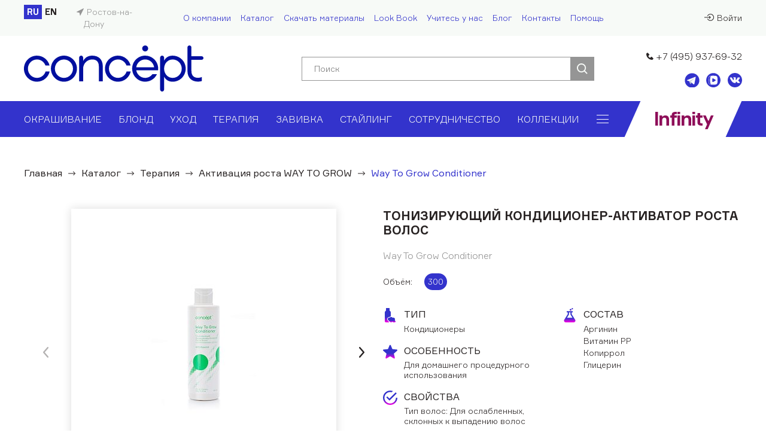

--- FILE ---
content_type: text/html; charset=UTF-8
request_url: https://hair.ru/catalog/terapiya/aktivatsiya-rosta/way-to-grow-conditioner-/
body_size: 27940
content:
<!DOCTYPE html>
<html>
<head>
<meta charset=utf-8>
<meta content="IE=9" http-equiv=X-UA-Compatible>
<meta name=viewport content="width=device-width, initial-scale=1, minimum-scale=1">
<meta name=description content="⭐⭐⭐⭐ Заказать профессиональную косметику для волос с доставкой. Купить кондиционер активатор роста волос от Concept в Ростове-на-Дону."/>
<link href="/bitrix/js/ui/design-tokens/dist/ui.design-tokens.min.css?171687846123463" type="text/css" rel=stylesheet /><link href="/bitrix/js/ui/fonts/opensans/ui.font.opensans.min.css?16813034382320" type="text/css" rel=stylesheet /><link href="/bitrix/js/main/popup/dist/main.popup.bundle.min.css?175074980528056" type="text/css" rel=stylesheet /><link href="/bitrix/cache/css/s1/hair/page_f9834c1c05fe25cf9d002453ec2635d3/page_f9834c1c05fe25cf9d002453ec2635d3_v1.css?17689067662302" type="text/css" rel=stylesheet /><link href="/bitrix/cache/css/s1/hair/template_3aa1a1089644cf8d6da9e62a56a80322/template_3aa1a1089644cf8d6da9e62a56a80322_v1.css?1768906749375867" type="text/css" rel=stylesheet data-template-style=true /><style>.st0{fill:#000f9f}</style><script data-skip-moving=true>(function(w,d,n){var cl="bx-core";var ht=d.documentElement;var htc=ht?ht.className:undefined;if(htc===undefined||htc.indexOf(cl)!==-1){return;}var ua=n.userAgent;if(/(iPad;)|(iPhone;)/i.test(ua)){cl+=" bx-ios";}else if(/Windows/i.test(ua)){cl+=' bx-win';}else if(/Macintosh/i.test(ua)){cl+=" bx-mac";}else if(/Linux/i.test(ua)&&!/Android/i.test(ua)){cl+=" bx-linux";}else if(/Android/i.test(ua)){cl+=" bx-android";}cl+=(/(ipad|iphone|android|mobile|touch)/i.test(ua)?" bx-touch":" bx-no-touch");cl+=w.devicePixelRatio&&w.devicePixelRatio>=2?" bx-retina":" bx-no-retina";if(/AppleWebKit/.test(ua)){cl+=" bx-chrome";}else if(/Opera/.test(ua)){cl+=" bx-opera";}else if(/Firefox/.test(ua)){cl+=" bx-firefox";}ht.className=htc?htc+" "+cl:cl;})(window,document,navigator);</script>
<title>Кондиционер активатор роста волос от Concept | Профессиональная косметика для волос CONCEPT</title>
<script type="text/javascript" data-pagespeed-no-defer>(function(){function d(b){var a=window;if(a.addEventListener)a.addEventListener("load",b,!1);else if(a.attachEvent)a.attachEvent("onload",b);else{var c=a.onload;a.onload=function(){b.call(this);c&&c.call(this)}}}var p=Date.now||function(){return+new Date};window.pagespeed=window.pagespeed||{};var q=window.pagespeed;function r(){this.a=!0}r.prototype.c=function(b){b=parseInt(b.substring(0,b.indexOf(" ")),10);return!isNaN(b)&&b<=p()};r.prototype.hasExpired=r.prototype.c;r.prototype.b=function(b){return b.substring(b.indexOf(" ",b.indexOf(" ")+1)+1)};r.prototype.getData=r.prototype.b;r.prototype.f=function(b){var a=document.getElementsByTagName("script"),a=a[a.length-1];a.parentNode.replaceChild(b,a)};r.prototype.replaceLastScript=r.prototype.f;
r.prototype.g=function(b){var a=window.localStorage.getItem("pagespeed_lsc_url:"+b),c=document.createElement(a?"style":"link");a&&!this.c(a)?(c.type="text/css",c.appendChild(document.createTextNode(this.b(a)))):(c.rel="stylesheet",c.href=b,this.a=!0);this.f(c)};r.prototype.inlineCss=r.prototype.g;
r.prototype.h=function(b,a){var c=window.localStorage.getItem("pagespeed_lsc_url:"+b+" pagespeed_lsc_hash:"+a),f=document.createElement("img");c&&!this.c(c)?f.src=this.b(c):(f.src=b,this.a=!0);for(var c=2,k=arguments.length;c<k;++c){var g=arguments[c].indexOf("=");f.setAttribute(arguments[c].substring(0,g),arguments[c].substring(g+1))}this.f(f)};r.prototype.inlineImg=r.prototype.h;
function t(b,a,c,f){a=document.getElementsByTagName(a);for(var k=0,g=a.length;k<g;++k){var e=a[k],m=e.getAttribute("data-pagespeed-lsc-hash"),h=e.getAttribute("data-pagespeed-lsc-url");if(m&&h){h="pagespeed_lsc_url:"+h;c&&(h+=" pagespeed_lsc_hash:"+m);var l=e.getAttribute("data-pagespeed-lsc-expiry"),l=l?(new Date(l)).getTime():"",e=f(e);if(!e){var n=window.localStorage.getItem(h);n&&(e=b.b(n))}e&&(window.localStorage.setItem(h,l+" "+m+" "+e),b.a=!0)}}}
function u(b){t(b,"img",!0,function(a){return a.src});t(b,"style",!1,function(a){return a.firstChild?a.firstChild.nodeValue:null})}
q.i=function(){if(window.localStorage){var b=new r;q.localStorageCache=b;d(function(){u(b)});d(function(){if(b.a){for(var a=[],c=[],f=0,k=p(),g=0,e=window.localStorage.length;g<e;++g){var m=window.localStorage.key(g);if(!m.indexOf("pagespeed_lsc_url:")){var h=window.localStorage.getItem(m),l=h.indexOf(" "),n=parseInt(h.substring(0,l),10);if(!isNaN(n))if(n<=k){a.push(m);continue}else if(n<f||!f)f=n;c.push(h.substring(l+1,h.indexOf(" ",l+1)))}}k="";f&&(k="; expires="+(new Date(f)).toUTCString());document.cookie=
"_GPSLSC="+c.join("!")+k;g=0;for(e=a.length;g<e;++g)window.localStorage.removeItem(a[g]);b.a=!1}})}};q.localStorageCacheInit=q.i;})();
pagespeed.localStorageCacheInit();</script><link rel="shortcut icon" href="/favicon.ico" type="image/vnd.microsoft.icon">
<meta name=yandex-verification content=91738e544e29f9f2 />
<meta name=ahrefs-site-verification content=fbc915f67fd97fa64417765b6e64c728062814df5c25e7812354a533c0d2e609>
</head>
<body>
<noscript><iframe src="https://www.googletagmanager.com/ns.html?id=GTM-PDWM9ZT" height=0 width=0 style="display:none;visibility:hidden"></iframe></noscript>
<noscript><iframe src="https://www.googletagmanager.com/ns.html?id=GTM-PQGF9FP" height=0 width=0 style="display:none;visibility:hidden"></iframe></noscript>
<header>
<div class=top-header>
<div class=container>
<div class=col-lg-1 style="padding: 0px;">
<div class=lang-nav>
<ul class=lang-nav__list>
<li class=lang-nav__item>
<div class="lang-nav__label lang-nav__label_state_active">
RU
</div>
</li>
<li class=lang-nav__item> <a class=lang-nav__label href="https://en.hair.ru/">EN</a> </li>
</ul>
</div>
<br> </div>
<div class=col-lg-1 style="padding: 0px;">
<a href="#cityChoose" data-popup class=location>Ростов-на-Дону</a>
</div>
<div class=col-lg-8>
<ul class=top-menu>
<li class=top-menu__item>
<a class=top-menu__item-link href="/about/">О компании</a>
<ul class=dd-menu>
<li class=dd-menu__item><a class=dd-menu__item-link href="/about/our-team/">Наша команда</a></li>
<li class=dd-menu__item><a class=dd-menu__item-link href="/about/vacancies/">Вакансии</a></li>
<li class=dd-menu__item><a class=dd-menu__item-link href="/about/partnership/">Как начать сотрудничество</a></li>
<li class=dd-menu__item><a class=dd-menu__item-link href="/distributors/">Дистрибьюторы</a></li>
<li class=dd-menu__item><a class=dd-menu__item-link href="/press-center/blog/">Блог</a></li>
</ul>
</li>
<li class=top-menu__item>
<a class=top-menu__item-link href="/catalog/">Каталог</a>
</li>
<li class=top-menu__item>
<a class=top-menu__item-link href="/downloads/">Скачать материалы</a>
</li>
<li class=top-menu__item>
<a class=top-menu__item-link href="/lookbook/">Look Book</a>
</li>
<li class=top-menu__item>
<a class=top-menu__item-link>Учитесь у нас</a>
<ul class=dd-menu>
<li class=dd-menu__item><a class=dd-menu__item-link href="/press-center/videos/">Обучающее видео</a></li>
<li class=dd-menu__item><a class=dd-menu__item-link href="/press-center/events/">Мероприятия</a></li>
</ul>
</li>
<li class=top-menu__item>
<a class=top-menu__item-link href="/press-center/blog/">Блог</a>
</li>
<li class=top-menu__item>
<a class=top-menu__item-link href="/contacts/">Контакты</a>
</li>
<li class=top-menu__item>
<a class=top-menu__item-link href="/faq/">Помощь</a>
</li>
<li class=top-menu__item>
<a class=top-menu__item-link></a>
</li>
</ul> </div>
<div class=col-lg-2>
<div class=login><a class=login__link href="/personal/auth/">Войти</a></div>
</div>
</div>
</div>
<div class="middle-header header_state_concept">
<div class=container>
<div class="col-6 col-lg-3 logo-container">
<a href="/" class=logo>
<?xml version="1.0" encoding="utf-8"?>
<svg version=1.1 id="Слой_1" xmlns="http://www.w3.org/2000/svg" xmlns:xlink="http://www.w3.org/1999/xlink" x=0px y=0px viewBox="0 0 267.19 68.51" style="enable-background:new 0 0 267.19 68.51;" xml:space=preserve>
<g>
<g>
<path class=st0 d="M59.53,15.14c-10.7,0-19.38,8.68-19.38,19.38c0,10.7,8.68,19.38,19.38,19.38c10.7,0,19.38-8.68,19.38-19.38
			C78.91,23.82,70.24,15.14,59.53,15.14z M59.53,48.25c-7.45,0-13.48-6.14-13.48-13.7s6.04-13.7,13.48-13.7
			c7.45,0,13.48,6.14,13.48,13.7S66.98,48.25,59.53,48.25z"/>
<path class=st0 d="M19.38,48.23c-7.45,0-13.48-6.14-13.48-13.7c0-7.57,6.04-13.7,13.48-13.7c5.81,0,10.74,3.74,12.64,8.97h6.13
			c-2.12-8.41-9.71-14.64-18.77-14.64C8.68,15.14,0,23.82,0,34.52C0,45.23,8.68,53.9,19.38,53.9c9.25,0,16.98-6.49,18.9-15.16h-6.08
			C30.45,44.24,25.38,48.23,19.38,48.23z"/>
<path class=st0 d="M139.99,48.23c-7.45,0-13.48-6.14-13.48-13.7c0-7.57,6.04-13.7,13.48-13.7c5.81,0,10.74,3.74,12.64,8.97h6.13
			c-2.12-8.41-9.71-14.64-18.77-14.64c-10.7,0-19.38,8.68-19.38,19.38c0,10.7,8.68,19.38,19.38,19.38c9.25,0,16.98-6.49,18.9-15.16
			h-6.08C151.06,44.24,145.98,48.23,139.99,48.23z"/>
<path class=st0 d="M221.21,15.16c-6.14,0.05-10.23,2.97-12.59,7.49v-4.56c0-1.63-1.32-2.95-2.95-2.95l0,0
			c-1.63,0-2.95,1.32-2.95,2.95v47.47c0,1.63,1.32,2.95,2.95,2.95l0,0c1.63,0,2.95-1.32,2.95-2.95V46.43
			c2.38,4.55,6.52,7.49,12.74,7.49c12.37,0,22.03-11.59,18.72-24.5C237.91,20.94,229.97,15.1,221.21,15.16z M221.36,48.25
			c-7.45,0-12.74-6.14-12.74-13.7c0-7.57,5.29-13.7,12.74-13.7c7.45,0,13.48,6.14,13.48,13.7C234.84,42.11,228.8,48.25,221.36,48.25
			z"/>
<path class=st0 d="M180.43,15.14c-10.7,0-19.38,8.68-19.38,19.38c0,10.7,8.68,19.38,19.38,19.38c7.79,0,14.49-4.61,17.57-11.24
			h-6.74c-2.46,3.37-6.39,5.57-10.83,5.57c-6.66,0-12.18-4.91-13.27-11.36h32.46c0,0,0.19-0.9,0.19-2.35
			C199.81,23.82,191.14,15.14,180.43,15.14z M167.11,32.54c0.95-6.62,6.55-11.72,13.33-11.72s12.38,5.09,13.33,11.72H167.11z"/>
<path class=st0 d="M101.56,15.14c-6.45,0-10.93,3.17-13.48,8.02l0-5.07c0-1.63-1.32-2.95-2.95-2.95l0,0
			c-1.63,0-2.95,1.32-2.95,2.95l0,35.28h5.89V34.52c0-7.57,6.04-13.7,13.48-13.7c5.86,0,9.92,2.77,9.92,10.34v22.21h5.89V31.16
			C117.37,20.46,110.82,15.14,101.56,15.14z"/>
<path class=st0 d="M246.3,0L246.3,0c-1.63,0-2.95,1.32-2.95,2.95v34.83c0,10.7,6.55,16.02,15.82,16.02
			c2.02,0,3.91-0.31,5.65-0.89v-6.06c-1.72,0.81-3.63,1.27-5.65,1.27c-5.86,0-9.92-2.77-9.92-10.34V21.25h15.37
			c1.42,0,2.57-1.15,2.57-2.57v0c0-1.42-1.15-2.57-2.57-2.57h-15.37V2.95C249.25,1.32,247.93,0,246.3,0z"/>
<circle class=st0 cx=180.43 cy=4.44 r=4.44 />
</g>
</g>
</svg>
</a>
</div>
<div class=header__mobile-logos>
<div class=header__mobile-logo-item>
<div class=header__mobile-logo>
<a href="/" class="logo logo_color_dependent">
<svg class=logo__inline-image xmlns="http://www.w3.org/2000/svg" x=0px y=0px viewBox="0 0 267.19 68.51">
<path d="M59.53,15.14c-10.7,0-19.38,8.68-19.38,19.38c0,10.7,8.68,19.38,19.38,19.38c10.7,0,19.38-8.68,19.38-19.38 C78.91,23.82,70.24,15.14,59.53,15.14z M59.53,48.25c-7.45,0-13.48-6.14-13.48-13.7s6.04-13.7,13.48-13.7 c7.45,0,13.48,6.14,13.48,13.7S66.98,48.25,59.53,48.25z"></path>
<path d="M19.38,48.23c-7.45,0-13.48-6.14-13.48-13.7c0-7.57,6.04-13.7,13.48-13.7c5.81,0,10.74,3.74,12.64,8.97h6.13 c-2.12-8.41-9.71-14.64-18.77-14.64C8.68,15.14,0,23.82,0,34.52C0,45.23,8.68,53.9,19.38,53.9c9.25,0,16.98-6.49,18.9-15.16h-6.08 C30.45,44.24,25.38,48.23,19.38,48.23z"></path>
<path d="M139.99,48.23c-7.45,0-13.48-6.14-13.48-13.7c0-7.57,6.04-13.7,13.48-13.7c5.81,0,10.74,3.74,12.64,8.97h6.13 c-2.12-8.41-9.71-14.64-18.77-14.64c-10.7,0-19.38,8.68-19.38,19.38c0,10.7,8.68,19.38,19.38,19.38c9.25,0,16.98-6.49,18.9-15.16 h-6.08C151.06,44.24,145.98,48.23,139.99,48.23z"></path>
<path d="M221.21,15.16c-6.14,0.05-10.23,2.97-12.59,7.49v-4.56c0-1.63-1.32-2.95-2.95-2.95l0,0 c-1.63,0-2.95,1.32-2.95,2.95v47.47c0,1.63,1.32,2.95,2.95,2.95l0,0c1.63,0,2.95-1.32,2.95-2.95V46.43 c2.38,4.55,6.52,7.49,12.74,7.49c12.37,0,22.03-11.59,18.72-24.5C237.91,20.94,229.97,15.1,221.21,15.16z M221.36,48.25 c-7.45,0-12.74-6.14-12.74-13.7c0-7.57,5.29-13.7,12.74-13.7c7.45,0,13.48,6.14,13.48,13.7C234.84,42.11,228.8,48.25,221.36,48.25 z"></path>
<path d="M180.43,15.14c-10.7,0-19.38,8.68-19.38,19.38c0,10.7,8.68,19.38,19.38,19.38c7.79,0,14.49-4.61,17.57-11.24 h-6.74c-2.46,3.37-6.39,5.57-10.83,5.57c-6.66,0-12.18-4.91-13.27-11.36h32.46c0,0,0.19-0.9,0.19-2.35 C199.81,23.82,191.14,15.14,180.43,15.14z M167.11,32.54c0.95-6.62,6.55-11.72,13.33-11.72s12.38,5.09,13.33,11.72H167.11z"></path>
<path d="M101.56,15.14c-6.45,0-10.93,3.17-13.48,8.02l0-5.07c0-1.63-1.32-2.95-2.95-2.95l0,0 c-1.63,0-2.95,1.32-2.95,2.95l0,35.28h5.89V34.52c0-7.57,6.04-13.7,13.48-13.7c5.86,0,9.92,2.77,9.92,10.34v22.21h5.89V31.16 C117.37,20.46,110.82,15.14,101.56,15.14z"></path>
<path d="M246.3,0L246.3,0c-1.63,0-2.95,1.32-2.95,2.95v34.83c0,10.7,6.55,16.02,15.82,16.02 c2.02,0,3.91-0.31,5.65-0.89v-6.06c-1.72,0.81-3.63,1.27-5.65,1.27c-5.86,0-9.92-2.77-9.92-10.34V21.25h15.37 c1.42,0,2.57-1.15,2.57-2.57v0c0-1.42-1.15-2.57-2.57-2.57h-15.37V2.95C249.25,1.32,247.93,0,246.3,0z"></path>
<circle cx=180.43 cy=4.44 r=4.44></circle>
</svg>
</a>
</div>
</div>
<div class=header__mobile-logo-item>
<div class=header__mobile-logo>
<a href="/infinity/" class="logo logo_color_dependent">
<svg class=logo__inline-image xmlns="http://www.w3.org/2000/svg" width=77 height=26 viewBox="0 0 77 26" fill=none>
<path d="M8.932 6.006H11.452V21H8.932V6.006ZM23.4369 21H21.0639V14.784C21.0639 13.062 20.2239 12.159 18.6699 12.159C16.9689 12.159 15.9189 13.566 15.9189 15.33V21H13.5459V10.311H15.8559V11.361H16.2759C16.8219 10.626 17.8089 10.038 19.2999 10.038C21.9249 10.038 23.4369 11.697 23.4369 14.385V21ZM23.9854 12.327V10.311H25.8964V9.219C25.8964 6.72 27.2194 5.733 29.7184 5.733H31.2934V7.791H29.7814C28.7734 7.791 28.2694 8.295 28.2694 9.324V10.311H31.1254V12.327H28.2694V21H25.8964V12.327H23.9854ZM34.6171 8.106H32.0971V5.733H34.6171V8.106ZM34.5331 10.311V21H32.1601V10.311H34.5331ZM46.2818 21H43.9088V14.784C43.9088 13.062 43.0688 12.159 41.5148 12.159C39.8138 12.159 38.7638 13.566 38.7638 15.33V21H36.3908V10.311H38.7008V11.361H39.1208C39.6668 10.626 40.6538 10.038 42.1448 10.038C44.7698 10.038 46.2818 11.697 46.2818 14.385V21ZM50.4213 8.106H47.9013V5.733H50.4213V8.106ZM50.3373 10.311V21H47.9643V10.311H50.3373ZM55.408 10.311H58.222V12.327H55.408V17.682C55.408 18.522 55.807 18.942 56.962 18.942H58.222V21H56.731C54.4 21 53.035 20.517 53.035 18.081V12.327H51.082V10.311H53.035V7.203H55.408V10.311ZM62.9238 25.2H60.4878L62.7558 20.034L58.2828 10.311H60.8028L63.7008 16.653H64.2468L66.9978 10.311H69.4128L62.9238 25.2Z"/>
</svg>
</a>
</div>
</div>
</div>
<div class="col-lg-7 search-block_wrapper" itemscope itemtype="https://schema.org/WebSite">
<link itemprop=url href="/catalog/terapiya/aktivatsiya-rosta/way-to-grow-conditioner-/"/>
<form class=search-block action="/search/" itemprop=potentialAction itemscope itemtype="https://schema.org/SearchAction">
<meta itemprop=target content="https://hair.ru/search?q={query}"/>
<input type=text name=q class=search-block__input placeholder="Поиск" itemprop=query />
<button class=search-block__button></button>
</form>
<div class=search-block__mobile-activate>
<svg class=search-block__search-icon width=15 height=15 viewBox="0 0 15 15" fill=none xmlns="http://www.w3.org/2000/svg">
<path d="M6.79973 12.4829C8.12802 12.4826 9.41804 12.0379 10.4644 11.2197L13.7541 14.5094L14.8122 13.4512L11.5225 10.1615C12.3412 9.11509 12.7862 7.82478 12.7865 6.49614C12.7865 3.1952 10.1007 0.509399 6.79973 0.509399C3.49879 0.509399 0.812988 3.1952 0.812988 6.49614C0.812988 9.79708 3.49879 12.4829 6.79973 12.4829ZM6.79973 2.00609C9.276 2.00609 11.2898 4.01988 11.2898 6.49614C11.2898 8.97241 9.276 10.9862 6.79973 10.9862C4.32346 10.9862 2.30967 8.97241 2.30967 6.49614C2.30967 4.01988 4.32346 2.00609 6.79973 2.00609Z"/>
</svg>
</div>
</div>
<div class="col-lg-2 middle-header__contacts">
<a class=middle-header__contacts__phone href="tel:+74959376932">+7 (495) 937-69-32</a>
<div class=middle-header__contacts__socials>
<div class=middle-header__contacts__socials-list>
<a href="https://t.me/conceptprofessional" class="middle-header__contacts__socials-item telegram" target=_blank><svg xmlns="http://www.w3.org/2000/svg" viewBox="0 0 48 48" width=29px height=29px>
<path class=primary-path fill="#3333cc" d="M24 4A20 20 0 1 0 24 44A20 20 0 1 0 24 4Z"/>
<path style="fill: #fff;" d="M33.95,15l-3.746,19.126c0,0-0.161,0.874-1.245,0.874c-0.576,0-0.873-0.274-0.873-0.274l-8.114-6.733 l-3.97-2.001l-5.095-1.355c0,0-0.907-0.262-0.907-1.012c0-0.625,0.933-0.923,0.933-0.923l21.316-8.468 c-0.001-0.001,0.651-0.235,1.126-0.234C33.667,14,34,14.125,34,14.5C34,14.75,33.95,15,33.95,15z"/>
<path style="fill: #b0bec5;" d="M23,30.505l-3.426,3.374c0,0-0.149,0.115-0.348,0.12c-0.069,0.002-0.143-0.009-0.219-0.043 l0.964-5.965L23,30.505z"/>
<path style="fill: #cfd8dc;" d="M29.897,18.196c-0.169-0.22-0.481-0.26-0.701-0.093L16,26c0,0,2.106,5.892,2.427,6.912 c0.322,1.021,0.58,1.045,0.58,1.045l0.964-5.965l9.832-9.096C30.023,18.729,30.064,18.416,29.897,18.196z"/>
</svg></a>
<a href="https://vkvideo.ru/@concepthair" class="middle-header__contacts__socials-item vkvideo" target=_blank><svg xmlns="http://www.w3.org/2000/svg" width=24 height=24 fill=none><path class=primary-path fill="#33C" d="M12.017 24.035c6.599 0 11.948-5.35 11.948-11.949S18.615.138 12.017.138C5.417.138.068 5.488.068 12.086c0 6.6 5.35 11.949 11.949 11.949Z"/><path fill="#fff" d="M8.927 4.67c1.613-.07 3.536-.104 5.116 0 3.193.137 4.67.72 4.875 4.154.137 1.991.206 6.42-.275 8.24-.48 1.82-2.06 2.3-3.776 2.404-1.855.137-4.876.137-6.73 0-2.884-.24-3.846-1.374-3.983-4.223-.103-1.889-.206-6.661.343-8.344.653-1.991 2.61-2.128 4.43-2.231Zm-.584.515c-1.442.034-2.85.274-3.4 1.785-.549 1.51-.446 6.386-.343 8.172.035.824.24 2.06.722 2.712.652.927 1.888.927 2.918 1.133l.069-.137c-1.168-.584-1.511-2.06-1.614-3.262-.137-1.923-.137-4.979 0-6.936.069-.892.343-2.3.996-2.952.206-.206.48-.275.652-.515Zm2.61 3.81c-.447.104-.653.481-.722.928-.103.995-.103 3.227 0 4.257.103 1.03.79 1.168 1.614.79.824-.378 2.781-1.477 3.502-2.026.653-.48.79-.961.172-1.614-1.133-.583-2.232-1.373-3.365-1.957-.378-.206-.79-.48-1.202-.377Z"/><defs><clipPath id=a><path fill="#fff" d="M0 0h24v24H0z"/></clipPath></defs></svg></a>
<a href="https://vk.com/concepthair" class="middle-header__contacts__socials-item vk" target=_blank><svg width=24 height=24 viewBox="0 0 24 24" fill=none xmlns="http://www.w3.org/2000/svg">
<path d="M12 0C5.37281 0 0 5.37256 0 12C0 18.6274 5.37281 24 12 24C18.6272 24 24 18.6274 24 12C24 5.37256 18.6272 0 12 0ZM18.087 13.2978C18.6463 13.8441 19.2381 14.3583 19.7402 14.961C19.9626 15.2277 20.1723 15.5034 20.3319 15.8135C20.5597 16.2557 20.354 16.7406 19.9582 16.7669L17.4997 16.7664C16.8648 16.8189 16.3595 16.5628 15.9335 16.1287C15.5935 15.7828 15.278 15.4133 14.9505 15.0556C14.8167 14.9087 14.6757 14.7705 14.5078 14.6617C14.1726 14.4437 13.8815 14.5105 13.6895 14.8606C13.4938 15.2169 13.4491 15.6117 13.4304 16.0082C13.4037 16.5879 13.2288 16.7394 12.6472 16.7666C11.4044 16.8248 10.2251 16.6362 9.12908 16.0097C8.16221 15.457 7.41385 14.677 6.76174 13.7938C5.49189 12.0722 4.51937 10.1826 3.64554 8.23881C3.44888 7.80104 3.59276 7.56681 4.0757 7.55773C4.87808 7.54226 5.68045 7.54423 6.48282 7.55699C6.80937 7.56215 7.02543 7.74899 7.1509 8.05713C7.58449 9.12393 8.11605 10.1389 8.78216 11.0803C8.95967 11.3309 9.14087 11.5809 9.39892 11.7579C9.68372 11.9534 9.90077 11.8888 10.0351 11.5708C10.121 11.3688 10.1581 11.1527 10.1767 10.9361C10.2406 10.1944 10.2482 9.45293 10.1377 8.71415C10.069 8.25183 9.80894 7.95327 9.34809 7.86586C9.11337 7.82142 9.14774 7.73451 9.26191 7.60045C9.46005 7.36868 9.64567 7.22529 10.0167 7.22529L12.7943 7.2248C13.232 7.31073 13.3303 7.50715 13.3897 7.94811L13.3921 11.0348C13.387 11.2055 13.4778 11.7113 13.7842 11.823C14.0297 11.904 14.1918 11.7071 14.3386 11.5517C15.0047 10.8448 15.4793 10.0105 15.9043 9.14701C16.0919 8.7662 16.2537 8.37213 16.4108 7.97733C16.5277 7.6854 16.7094 7.54177 17.0389 7.54668L19.7136 7.54987C19.7924 7.54987 19.8725 7.55061 19.9506 7.56411C20.4014 7.64121 20.5248 7.83517 20.3854 8.27491C20.1659 8.96581 19.7394 9.54132 19.3225 10.1183C18.8757 10.736 18.3991 11.3322 17.9567 11.9526C17.5501 12.5198 17.5822 12.8053 18.087 13.2978Z" fill="#3333CC" class=primary-path />
</svg>
</a>
</div>
</div>
</div>
</div>
</div>
<div class=bottom-header>
<div class=container>
<ul class=main-menu>
<li class=main-menu__item>
<a href="/catalog/okrashivanie/" class=main-menu__item-link>Окрашивание</a>
<ul class=dd-menu>
<li class=dd-menu__item><a class=dd-menu__item-link href="/catalog/okrashivanie/stoykiy-krasitel/">Стойкий краситель PROFY TOUCH </a></li>
<li class=dd-menu__item><a class=dd-menu__item-link href="/catalog/okrashivanie/bezammiachnyy-krasitel/">Безаммиачный краситель SOFT TOUCH</a></li>
<li class=dd-menu__item><a class=dd-menu__item-link href="/catalog/okrashivanie/krasitel-dlya-brovey-i-resnits/">Краситель для бровей и ресниц</a></li>
<li class=dd-menu__item><a class=dd-menu__item-link href="/catalog/okrashivanie/oksidanty/">Окисляющая эмульсия и крем-оксидант</a></li>
<li class=dd-menu__item><a class=dd-menu__item-link href="/catalog/okrashivanie/servisnye-produkty/">Сервисные продукты</a></li>
<li class=dd-menu__item><a class=dd-menu__item-link href="/catalog/okrashivanie/pryamye-pigmenty/">Пигменты прямого действия FASHION LOOK</a></li>
<li class=dd-menu__item><a class=dd-menu__item-link href="/catalog/okrashivanie/ottenochnye-balzamy/">Оттеночные бальзамы FRESH UP</a></li>
</ul>
</li>
<li class=main-menu__item>
<a href="/catalog/blond/" class=main-menu__item-link>Блонд</a>
<ul class=dd-menu>
<li class=dd-menu__item><a class=dd-menu__item-link href="/catalog/blond/bonding-system/">Молекулярная система реконструкции волос BONDING SYSTEM</a></li>
<li class=dd-menu__item><a class=dd-menu__item-link href="/catalog/blond/next-level-blond/">Идеальный уход за блондом NEXT LEVEL BLOND</a></li>
<li class=dd-menu__item><a class=dd-menu__item-link href="/catalog/blond/anti-yellow/">Эффективная нейтрализация желтизны ANTI-YELLOW</a></li>
<li class=dd-menu__item><a class=dd-menu__item-link href="/catalog/blond/osvetlenie/">Обесцвечивание и осветление волос</a></li>
</ul>
</li>
<li class=main-menu__item>
<a href="/catalog/ukhod/" class=main-menu__item-link>Уход</a>
<ul class=dd-menu>
<li class=dd-menu__item><a class=dd-menu__item-link href="/catalog/ukhod/molekulyarnoe-vosstanovlenie/">Молекулярное восстановление PEPTIDE FORCE</a></li>
<li class=dd-menu__item><a class=dd-menu__item-link href="/catalog/ukhod/ultra-blesk/">Ультра блеск GLOSS EXPERT</a></li>
<li class=dd-menu__item><a class=dd-menu__item-link href="/catalog/ukhod/zashchita-tsveta/">Защита цвета COLORSAVER</a></li>
<li class=dd-menu__item><a class=dd-menu__item-link href="/catalog/ukhod/vosstanovlenie/">Восстановление NUTRI KERATIN</a></li>
<li class=dd-menu__item><a class=dd-menu__item-link href="/catalog/ukhod/ob-em/">Объем VOLUME UP</a></li>
<li class=dd-menu__item><a class=dd-menu__item-link href="/catalog/ukhod/uvlazhnenie/">Увлажнение HYDROBALANCE</a></li>
<li class=dd-menu__item><a class=dd-menu__item-link href="/catalog/ukhod/salonnyy-ukhod/">Салонный уход BASIC</a></li>
<li class=dd-menu__item><a class=dd-menu__item-link href="/catalog/ukhod/salon-total-travel/">SALON TOTAL TRAVEL формат</a></li>
<li class=dd-menu__item><a class=dd-menu__item-link href="/catalog/ukhod/bessulfatnyy-ukhod/">Бессульфатный уход SOFT CARE</a></li>
<li class=dd-menu__item><a class=dd-menu__item-link href="/catalog/ukhod/dlya-kudryavykh-volos/">Для кудрявых волос PRO CURLS</a></li>
</ul>
</li>
<li class=main-menu__item>
<a href="/catalog/terapiya/" class=main-menu__item-link>Терапия</a>
<ul class=dd-menu>
<li class=dd-menu__item><a class=dd-menu__item-link href="/catalog/terapiya/aktivatsiya-rosta/">Активация роста WAY TO GROW</a></li>
<li class=dd-menu__item><a class=dd-menu__item-link href="/catalog/terapiya/zhirnaya-kozha/">Жирная кожа COOL FRESH</a></li>
<li class=dd-menu__item><a class=dd-menu__item-link href="/catalog/terapiya/perkhot-i-problemnaya-kozha/">Перхоть и проблемная кожа SCALP BALANCE</a></li>
</ul>
</li>
<li class=main-menu__item>
<a href="/catalog/zavivka/" class=main-menu__item-link>Завивка</a>
<ul class=dd-menu>
<li class=dd-menu__item><a class=dd-menu__item-link href="/catalog/zavivka/khimicheskaya-zavivka/">Химическая завивка PERMANENT FORM</a></li>
<li class=dd-menu__item><a class=dd-menu__item-link href="/catalog/zavivka/biozavivka/">Биозавивка BIO CURL</a></li>
</ul>
</li>
<li class=main-menu__item>
<a href="/catalog/stayling/" class=main-menu__item-link>Стайлинг</a>
<ul class=dd-menu>
<li class=dd-menu__item><a class=dd-menu__item-link href="/catalog/stayling/laki/">Фиксация</a></li>
<li class=dd-menu__item><a class=dd-menu__item-link href="/catalog/stayling/mussy/">Объем</a></li>
<li class=dd-menu__item><a class=dd-menu__item-link href="/catalog/stayling/pasty-i-voski/">Моделирование</a></li>
</ul>
</li>
<li class=main-menu__item>
<a href="/about/partnership/" class=main-menu__item-link>Сотрудничество</a>
</li>
<li class=main-menu__item>
<a href="/catalog/kollektsii/" class=main-menu__item-link>Коллекции</a>
<ul class=dd-menu>
<li class=dd-menu__item><a class=dd-menu__item-link href="/catalog/kollektsii/detox-power/">DETOX POWER</a></li>
</ul>
</li>
<li class=main-menu__item>
<div class=main-menu__bruger>
<button class=burger type=button>
<div class=burger__bars>&nbsp;</div>
Показать дополнительные пункты меню
</button>
</div>
<ul class=dd-menu>
<li class=dd-menu__item>
<a href="/catalog/dlya-muzhchin/" class=dd-menu__item-link>Для мужчин</a>
</li>
<li class=dd-menu__item>
<a href="" class=dd-menu__item-link></a>
</li>
</ul>
</li>
</ul> <div class=header-referrer>
<a href="/infinity/" class=infinity-logo>
<span class=infinity-logo__label>Infinity</span>
</a>
</div>
</div>
</div>
<div class=mobile-menu>
<button class=mobile-menu__button>
<div class=mobile-menu__button-bars>&nbsp;</div>
</button>
<div class=mobile-menu__wrapper>
<div class=login><a class=login__link href="/personal/auth/">Войти</a></div>
<div class=mobile-menu__lang-nav>
<div class=lang-nav>
<ul class=lang-nav__list>
<li class=lang-nav__item>
<div class="lang-nav__label lang-nav__label_state_active">
RU
</div>
</li>
<li class=lang-nav__item> <a class=lang-nav__label href="https://en.hair.ru/">EN</a> </li>
</ul>
</div>
<br> </div>
<ul class=main-menu>
<li class=main-menu__item>
<a href="/catalog/okrashivanie/" class=main-menu__item-link>Окрашивание</a>
<ul class=dd-menu>
<li class=dd-menu__item><a class=dd-menu__item-link href="/catalog/okrashivanie/stoykiy-krasitel/">Стойкий краситель PROFY TOUCH </a></li>
<li class=dd-menu__item><a class=dd-menu__item-link href="/catalog/okrashivanie/bezammiachnyy-krasitel/">Безаммиачный краситель SOFT TOUCH</a></li>
<li class=dd-menu__item><a class=dd-menu__item-link href="/catalog/okrashivanie/krasitel-dlya-brovey-i-resnits/">Краситель для бровей и ресниц</a></li>
<li class=dd-menu__item><a class=dd-menu__item-link href="/catalog/okrashivanie/oksidanty/">Окисляющая эмульсия и крем-оксидант</a></li>
<li class=dd-menu__item><a class=dd-menu__item-link href="/catalog/okrashivanie/servisnye-produkty/">Сервисные продукты</a></li>
<li class=dd-menu__item><a class=dd-menu__item-link href="/catalog/okrashivanie/pryamye-pigmenty/">Пигменты прямого действия FASHION LOOK</a></li>
<li class=dd-menu__item><a class=dd-menu__item-link href="/catalog/okrashivanie/ottenochnye-balzamy/">Оттеночные бальзамы FRESH UP</a></li>
</ul>
</li>
<li class=main-menu__item>
<a href="/catalog/blond/" class=main-menu__item-link>Блонд</a>
<ul class=dd-menu>
<li class=dd-menu__item><a class=dd-menu__item-link href="/catalog/blond/bonding-system/">Молекулярная система реконструкции волос BONDING SYSTEM</a></li>
<li class=dd-menu__item><a class=dd-menu__item-link href="/catalog/blond/next-level-blond/">Идеальный уход за блондом NEXT LEVEL BLOND</a></li>
<li class=dd-menu__item><a class=dd-menu__item-link href="/catalog/blond/anti-yellow/">Эффективная нейтрализация желтизны ANTI-YELLOW</a></li>
<li class=dd-menu__item><a class=dd-menu__item-link href="/catalog/blond/osvetlenie/">Обесцвечивание и осветление волос</a></li>
</ul>
</li>
<li class=main-menu__item>
<a href="/catalog/ukhod/" class=main-menu__item-link>Уход</a>
<ul class=dd-menu>
<li class=dd-menu__item><a class=dd-menu__item-link href="/catalog/ukhod/molekulyarnoe-vosstanovlenie/">Молекулярное восстановление PEPTIDE FORCE</a></li>
<li class=dd-menu__item><a class=dd-menu__item-link href="/catalog/ukhod/ultra-blesk/">Ультра блеск GLOSS EXPERT</a></li>
<li class=dd-menu__item><a class=dd-menu__item-link href="/catalog/ukhod/zashchita-tsveta/">Защита цвета COLORSAVER</a></li>
<li class=dd-menu__item><a class=dd-menu__item-link href="/catalog/ukhod/vosstanovlenie/">Восстановление NUTRI KERATIN</a></li>
<li class=dd-menu__item><a class=dd-menu__item-link href="/catalog/ukhod/ob-em/">Объем VOLUME UP</a></li>
<li class=dd-menu__item><a class=dd-menu__item-link href="/catalog/ukhod/uvlazhnenie/">Увлажнение HYDROBALANCE</a></li>
<li class=dd-menu__item><a class=dd-menu__item-link href="/catalog/ukhod/salonnyy-ukhod/">Салонный уход BASIC</a></li>
<li class=dd-menu__item><a class=dd-menu__item-link href="/catalog/ukhod/salon-total-travel/">SALON TOTAL TRAVEL формат</a></li>
<li class=dd-menu__item><a class=dd-menu__item-link href="/catalog/ukhod/bessulfatnyy-ukhod/">Бессульфатный уход SOFT CARE</a></li>
<li class=dd-menu__item><a class=dd-menu__item-link href="/catalog/ukhod/dlya-kudryavykh-volos/">Для кудрявых волос PRO CURLS</a></li>
</ul>
</li>
<li class=main-menu__item>
<a href="/catalog/terapiya/" class=main-menu__item-link>Терапия</a>
<ul class=dd-menu>
<li class=dd-menu__item><a class=dd-menu__item-link href="/catalog/terapiya/aktivatsiya-rosta/">Активация роста WAY TO GROW</a></li>
<li class=dd-menu__item><a class=dd-menu__item-link href="/catalog/terapiya/zhirnaya-kozha/">Жирная кожа COOL FRESH</a></li>
<li class=dd-menu__item><a class=dd-menu__item-link href="/catalog/terapiya/perkhot-i-problemnaya-kozha/">Перхоть и проблемная кожа SCALP BALANCE</a></li>
</ul>
</li>
<li class=main-menu__item>
<a href="/catalog/zavivka/" class=main-menu__item-link>Завивка</a>
<ul class=dd-menu>
<li class=dd-menu__item><a class=dd-menu__item-link href="/catalog/zavivka/khimicheskaya-zavivka/">Химическая завивка PERMANENT FORM</a></li>
<li class=dd-menu__item><a class=dd-menu__item-link href="/catalog/zavivka/biozavivka/">Биозавивка BIO CURL</a></li>
</ul>
</li>
<li class=main-menu__item>
<a href="/catalog/stayling/" class=main-menu__item-link>Стайлинг</a>
<ul class=dd-menu>
<li class=dd-menu__item><a class=dd-menu__item-link href="/catalog/stayling/laki/">Фиксация</a></li>
<li class=dd-menu__item><a class=dd-menu__item-link href="/catalog/stayling/mussy/">Объем</a></li>
<li class=dd-menu__item><a class=dd-menu__item-link href="/catalog/stayling/pasty-i-voski/">Моделирование</a></li>
</ul>
</li>
<li class=main-menu__item>
<a href="/about/partnership/" class=main-menu__item-link>Сотрудничество</a>
</li>
<li class=main-menu__item>
<a href="/catalog/kollektsii/" class=main-menu__item-link>Коллекции</a>
<ul class=dd-menu>
<li class=dd-menu__item><a class=dd-menu__item-link href="/catalog/kollektsii/detox-power/">DETOX POWER</a></li>
</ul>
</li>
<li class=main-menu__item>
<a href="/catalog/dlya-muzhchin/" class=main-menu__item-link>Для мужчин</a>
</li>
<li class=main-menu__item>
<a href="" class=main-menu__item-link></a>
</li>
</ul> <div class=mobile-referrer><a href="/infinity" class=mobile-referrer__link>INFINITY</a></div>
<ul class=top-menu>
<li class=top-menu__item>
<a class=top-menu__item-link href="/about/">О компании</a>
</li>
<li class=top-menu__item>
<a class=top-menu__item-link href="/about/our-team/">&nbsp;&nbsp;&nbsp;&nbsp;Наша команда</a>
</li>
<li class=top-menu__item>
<a class=top-menu__item-link href="/about/vacancies/">&nbsp;&nbsp;&nbsp;&nbsp;Вакансии</a>
</li>
<li class=top-menu__item>
<a class=top-menu__item-link href="/about/partnership/">&nbsp;&nbsp;&nbsp;&nbsp;Как начать сотрудничество</a>
</li>
<li class=top-menu__item>
<a class=top-menu__item-link href="/distributors/">&nbsp;&nbsp;&nbsp;&nbsp;Дистрибьюторы</a>
</li>
<li class=top-menu__item>
<a class=top-menu__item-link href="/catalog/">Каталог</a>
</li>
<li class=top-menu__item><a class=top-menu__item-link href="/downloads/">Скачать материалы</a></li>
<li class=top-menu__item><a class=top-menu__item-link href="/lookbook/">Look book</a></li>
<li class=top-menu__item><a class=top-menu__item-link href="/press-center/events/">Учитесь у нас</a></li>
<li class=top-menu__item>
<a class=top-menu__item-link href="/press-center/videos/">&nbsp;&nbsp;&nbsp;&nbsp;Обучающее видео</a>
</li>
<li class=top-menu__item>
<a class=top-menu__item-link href="/press-center/events/">&nbsp;&nbsp;&nbsp;&nbsp;Мероприятия</a>
</li>
<li class=top-menu__item><a class=top-menu__item-link href="/press-center/blog/">Блог</a></li>
<li class=top-menu__item><a class=top-menu__item-link href="/contacts/">Контакты</a></li>
</ul>
<a class=mobile-menu__wrapper-phone href="tel:+74959376932">+7 (495) 937-69-32</a>
<div class=mobile-menu__wrapper-socials>
<a href="https://t.me/conceptprofessional" class="mobile-menu__wrapper-socials--item telegram" target=_blank><img src="/upload/uf/e21/upb2s0gl6c4itzpthn7viovkrn3ivx0n.svg" width=24 height=24 /></a>
<a href="https://vkvideo.ru/@concepthair" class="mobile-menu__wrapper-socials--item vkvideo" target=_blank><img src="/upload/uf/e9f/9v4gwq4od3baslt4jovr8go8ojlw16xh.svg" width=24 height=24 /></a>
<a href="https://vk.com/concepthair" class="mobile-menu__wrapper-socials--item vk" target=_blank><img src="/upload/uf/a35/a3511df2f8a032b7079954fd6526f6bb.svg" width=24 height=24 /></a>
</div>
</div>
</div>
</header><section class=content>
<div class="container _inside-page">
<div class=breadcrumbs><ul class=breadcrumbs-list itemscope itemtype="https://schema.org/BreadcrumbList"><li id=bx_breadcrumb class=breadcrumbs-list__item itemprop=itemListElement itemscope itemtype="https://schema.org/ListItem"><a href="/" itemprop=item><span itemprop=name>Главная</span></a><meta itemprop=position content=0></li><li id=bx_breadcrumb_0 class=breadcrumbs-list__item class=breadcrumbs-list__item itemprop=itemListElement itemscope itemtype="https://schema.org/ListItem"><a href="/catalog/" itemprop=item><span itemprop=name>Каталог</span></a><meta itemprop=position content=1 /></li><li id=bx_breadcrumb_1 class=breadcrumbs-list__item class=breadcrumbs-list__item itemprop=itemListElement itemscope itemtype="https://schema.org/ListItem"><a href="/catalog/terapiya/" itemprop=item><span itemprop=name>Терапия</span></a><meta itemprop=position content=2 /></li><li id=bx_breadcrumb_2 class=breadcrumbs-list__item class=breadcrumbs-list__item itemprop=itemListElement itemscope itemtype="https://schema.org/ListItem"><a href="/catalog/terapiya/aktivatsiya-rosta/" itemprop=item><span itemprop=name>Активация роста WAY TO GROW</span></a><meta itemprop=position content=3 /></li><li class=breadcrumbs-list__item itemprop=itemListElement itemscope itemtype="https://schema.org/ListItem"><span itemprop=item><span itemprop=name>Way To Grow Conditioner </span></span><meta itemprop=position content=5 /></li></ul></div> <div class=product-detail>
<div class=product-detail__photos>
<div class="swiper-button-next product-detail__photos-next"></div>
<div class="swiper-button-prev product-detail__photos-prev"></div>
<div class="swiper-container product-detail__photos--slider">
<div class=swiper-wrapper>
<a data-image-gallery-popup-product href="/upload/iblock/acd/akc9dttvu50cm5c7l3ldojsinnuhwg0x.jpg" class="swiper-slide product-detail__photos--slide">
<img class=js_lazy data-src="/upload/resize_cache/iblock/acd/9999_313_1/akc9dttvu50cm5c7l3ldojsinnuhwg0x.jpg" alt="" title="" width=313 height=313 data-pagespeed-lsc-url="https://hair.ru/upload/resize_cache/iblock/acd/9999_313_1/akc9dttvu50cm5c7l3ldojsinnuhwg0x.jpg"/>
</a>
<a data-image-gallery-popup-product href="/upload/iblock/65b/t2ejhyja1vqgx7upgbg029e2s2qzz5am.jpg" class="swiper-slide product-detail__photos--slide">
<img class=js_lazy data-src="/upload/resize_cache/iblock/65b/9999_313_1/t2ejhyja1vqgx7upgbg029e2s2qzz5am.jpg" alt="" title="" width=313 height=313 data-pagespeed-lsc-url="https://hair.ru/upload/resize_cache/iblock/65b/9999_313_1/t2ejhyja1vqgx7upgbg029e2s2qzz5am.jpg"/>
</a>
</div>
</div>
<div class=product-detail__photos--pagination></div>
<div class="swiper-container product-detail__photos--slider-thumbs">
<div class=swiper-wrapper>
<div class="swiper-slide product-detail__photos--slide">
<img class=js_lazy data-src="/upload/resize_cache/iblock/acd/9999_113_1/akc9dttvu50cm5c7l3ldojsinnuhwg0x.jpg" alt="" title="" width=113 height=113 data-pagespeed-lsc-url="https://hair.ru/upload/resize_cache/iblock/acd/9999_113_1/akc9dttvu50cm5c7l3ldojsinnuhwg0x.jpg"/>
</div>
<div class=swiper-slide>
<img class=js_lazy data-src="/upload/resize_cache/iblock/65b/9999_113_1/t2ejhyja1vqgx7upgbg029e2s2qzz5am.jpg" alt="" title="" width=113 height=113 data-pagespeed-lsc-url="https://hair.ru/upload/resize_cache/iblock/65b/9999_113_1/t2ejhyja1vqgx7upgbg029e2s2qzz5am.jpg"/>
</div>
</div>
</div>
<div class=product-detail__photos--desktop-links>
<a target=_blank href="/upload/iblock/5af/9a8tf42wmwgu4r8yov29bg432zhypuel.pdf">
<svg width=16 height=16 viewBox="0 0 16 16" fill=none xmlns="http://www.w3.org/2000/svg">
<path d="M14.3125 4.53125H1.6875C0.912094 4.53125 0.28125 5.16209 0.28125 5.9375V11.5625C0.28125 12.3379 0.912094 12.9688 1.6875 12.9688H14.3125C15.0879 12.9688 15.7188 12.3379 15.7188 11.5625V5.9375C15.7188 5.16209 15.0879 4.53125 14.3125 4.53125ZM3.99191 9.47931C3.87206 9.47931 3.66731 9.48016 3.47566 9.48112V10.5623C3.47566 10.8212 3.26578 11.031 3.00691 11.031C2.74803 11.031 2.53816 10.8212 2.53816 10.5623L2.53125 7.0015C2.53084 6.87694 2.58006 6.75731 2.668 6.66906C2.75594 6.58081 2.87544 6.53125 3 6.53125H3.99191C4.81553 6.53125 5.48562 7.1925 5.48562 8.00528C5.48562 8.81806 4.81553 9.47931 3.99191 9.47931ZM8.01591 10.918C7.73672 10.9229 7.03838 10.9255 7.00878 10.9257C7.00819 10.9257 7.00759 10.9257 7.007 10.9257C6.88331 10.9257 6.76459 10.8768 6.67678 10.7896C6.58853 10.702 6.53872 10.5829 6.53825 10.4586C6.53822 10.4461 6.53125 7.00091 6.53125 7.00091C6.53103 6.87644 6.58028 6.75697 6.66822 6.66888C6.75616 6.58078 6.87553 6.53125 7 6.53125H7.97906C9.09444 6.53125 9.84381 7.41425 9.84381 8.72847C9.84381 9.97866 9.07506 10.8995 8.01591 10.918ZM12.8194 8.22969C13.0782 8.22969 13.2881 8.43956 13.2881 8.69844C13.2881 8.95731 13.0782 9.16719 12.8194 9.16719H11.9688V10.5C11.9688 10.7589 11.7589 10.9688 11.5 10.9688C11.2411 10.9688 11.0312 10.7589 11.0312 10.5V6.96381C11.0312 6.70494 11.2411 6.49506 11.5 6.49506H12.9332C13.1921 6.49506 13.402 6.70494 13.402 6.96381C13.402 7.22269 13.1921 7.43256 12.9332 7.43256H11.9688V8.22969H12.8194Z" fill="#282323"/>
<path d="M7.97907 7.46875H7.4696C7.47032 7.89187 7.47289 9.57856 7.4742 9.98572C7.66926 9.98447 7.87813 9.98275 7.99954 9.98063C8.62594 9.96969 8.90634 9.34384 8.90634 8.72847C8.90631 8.43294 8.83947 7.46875 7.97907 7.46875Z" fill="#282323"/>
<path d="M3.99184 7.46875H3.47009C3.47066 7.67734 3.47119 7.89925 3.47119 8.00528C3.47119 8.12919 3.47206 8.34409 3.47306 8.54366C3.66544 8.54269 3.87094 8.54181 3.99187 8.54181C4.29337 8.54181 4.54809 8.29613 4.54809 8.00528C4.54809 7.71444 4.29334 7.46875 3.99184 7.46875Z" fill="#282323"/>
<path d="M13.8267 3.59375C13.7181 3.29594 13.5493 3.02069 13.3259 2.785L11.3788 0.731219C10.9383 0.266531 10.3183 0 9.67797 0H3.4375C2.66209 0 2.03125 0.630844 2.03125 1.40625V3.59375H13.8267Z" fill="#282323"/>
<path d="M2.03125 13.9062V14.5938C2.03125 15.3692 2.66209 16 3.4375 16H12.5625C13.3379 16 13.9688 15.3692 13.9688 14.5938V13.9062H2.03125Z" fill="#282323"/>
</svg>
<span>Инструкция по использованию Way To Grow</span>
</a>
</div>
</div>
<div class=product-detail__title-block>
<h1 class=product-detail__title-block--title>ТОНИЗИРУЮЩИЙ КОНДИЦИОНЕР-АКТИВАТОР РОСТА ВОЛОС</h1>
<p class=product-detail__title-block--subtitle>Way To Grow Conditioner </p>
</div>
<div class=product-detail__description>
<form id=SKUChoose>
<input type=hidden name=product value=1548>
<div class=product-detail__volume>
<p>Объём: </p>
<div class="product-detail__volume-item _active">
<input id=volume-300_ml type=radio name=volume value=300_ml checked />
<label for=volume-300_ml>300</label>
</div>
</div>
</form>
<div class=product-detail__options>
<div class=w-50>
<div class=product-detail__options-item>
<div class=product-detail__options-item--icon>
<svg width=24 height=24 viewBox="0 0 24 24" fill=none xmlns="http://www.w3.org/2000/svg">
<path d="M19.998 21.085C19.999 21.0567 20 21.0284 20 21C20 20.5752 19.8623 20.166 19.6133 19.8271C19.8652 19.4302 20 18.9721 20 18.5C20 17.1216 18.8789 16 17.5 16C17.0527 16 16.6201 16.1196 16.2393 16.3433C15.582 15.5034 14.5752 15 13.5 15C12.5605 15 11.6709 15.3818 11.0117 16.0576C9.42284 15.7065 8 16.9541 8 18.5C8 19.7075 8.86034 20.7178 10.001 20.9497C10 20.9668 10 20.9834 10 21C10 22.0239 10.7735 22.8706 11.7666 22.9863C12.1172 23.6045 12.7754 24 13.5 24C14.2236 24 14.8838 23.5991 15.2324 22.9844C15.4101 23.0044 15.584 23.0068 15.7656 22.9829C16.1143 23.5986 16.7744 24 17.5 24C17.8877 24 18.2637 23.8853 18.584 23.6753C18.8427 23.8823 19.164 24 19.5 24C20.3271 24 21 23.3272 21 22.5C21 21.8476 20.5811 21.291 19.998 21.085Z" style="fill:url(#shampoo-icon-linear-1)"/>
<path d="M9.13772 21.9014C9.09769 21.7749 9.0098 21.6694 8.89163 21.6079C7.72463 21.0015 7.00003 19.8105 7.00003 18.5C7.00003 16.5703 8.57034 15 10.5166 15C10.6251 15 10.7315 14.9644 10.8174 14.8989C11.334 14.5093 11.9346 14.2417 12.6016 14.104C12.8331 14.0557 13.0001 13.8516 13.0001 13.6143V7.5C13.0001 6.10913 12.1782 4.91508 11.0001 4.35108V0.500016C11 0.223641 10.7764 0 10.5 0H5.49998C5.22361 0 4.99997 0.223641 4.99997 0.500016V4.35108C3.82186 4.91508 3 6.10913 3 7.5V22C3 23.103 3.89747 24 5.00002 24H9.56447C9.76758 24 9.95119 23.877 10.0274 23.6885C10.1045 23.5 10.0596 23.2842 9.91308 23.1421C9.55078 22.7881 9.28224 22.3589 9.13772 21.9014Z" style="fill:url(#shampoo--icon-linear-2)"/>
<defs>
<linearGradient id=shampoo-icon-linear-1 x1=14.5 y1=15 x2=14.5 y2=24 gradientUnits=userSpaceOnUse color="#3333FF">
<stop offset=0.619792 stop-color=currentColor class=primary-gradient-stop />
<stop offset=1 stop-color="#FF00E5"/>
<stop offset=1 stop-color="#C3007A"/>
</linearGradient>
<linearGradient id=shampoo--icon-linear-2 x1=8.00004 y1=0 x2=8.00004 y2=24 gradientUnits=userSpaceOnUse color="#3333FF">
<stop offset=0.619792 stop-color=currentColor class=primary-gradient-stop />
<stop offset=1 stop-color="#FF00E5"/>
<stop offset=1 stop-color="#C3007A"/>
</linearGradient>
</defs>
</svg>
</div>
<div class=product-detail__options-item--text>
<p>Тип</p>
<span>Кондиционеры</span>
</div>
</div>
<div class=product-detail__options-item>
<div class=product-detail__options-item--icon>
<svg width=24 height=24 viewBox="0 0 24 24" fill=none xmlns="http://www.w3.org/2000/svg">
<g clip-path="url(#vegan-icon-clip-1)">
<path d="M22.9555 8.37282L16.3464 7.74787C15.9298 7.71 15.5698 7.44487 15.3995 7.04717L13.0323 1.30899C12.6535 0.362092 11.3087 0.362092 10.93 1.30899L8.58167 7.04717C8.43017 7.44487 8.05141 7.71 7.63478 7.74787L1.02545 8.37282C0.0406781 8.46751 -0.357018 9.69848 0.38156 10.3613L5.36223 14.736C5.68417 15.02 5.81674 15.4367 5.72205 15.8533L4.22595 21.989C3.9987 22.955 5.04028 23.7502 5.91143 23.2391L11.4224 20.0005C11.7822 19.7922 12.2177 19.7922 12.5776 20.0005L18.0887 23.2391C18.9598 23.7502 20.0014 22.9739 19.774 21.989L18.2968 15.8533C18.2021 15.4367 18.3347 15.02 18.6566 14.736L23.6373 10.3613C24.3569 9.69848 23.9403 8.46751 22.9555 8.37282Z" style="fill:url(#favorites-icon-linear-1)"/>
</g>
<defs>
<linearGradient id=favorites-icon-linear-1 x1=11.9999 y1=0.598816 x2=11.9999 y2=23.401 gradientUnits=userSpaceOnUse color="#3333FF">
<stop offset=0.619792 stop-color=currentColor class=primary-gradient-stop />
<stop offset=1 stop-color="#FF00E5"/>
<stop offset=1 stop-color="#C3007A"/>
</linearGradient>
<clipPath id=vegan-icon-clip-1>
<rect width=23.9998 height=24 fill=white />
</clipPath>
</defs>
</svg>
</div>
<div class=product-detail__options-item--text>
<p>Особенность</p>
<span>Для домашнего процедурного использования</span>
</div>
</div>
<div class=product-detail__options-item>
<div class=product-detail__options-item--icon>
<svg width=24 height=24 viewBox="0 0 24 24" fill=none xmlns="http://www.w3.org/2000/svg">
<path d="M7.08 9.72L5.4 11.4L10.8 16.8L22.8 4.8L21.12 3.12L10.8 13.44L7.08 9.72ZM21.6 12C21.6 17.28 17.28 21.6 12 21.6C6.72 21.6 2.4 17.28 2.4 12C2.4 6.72 6.72 2.4 12 2.4C12.96 2.4 13.8 2.52 14.64 2.76L16.56 0.84C15.12 0.36 13.56 0 12 0C5.4 0 0 5.4 0 12C0 18.6 5.4 24 12 24C18.6 24 24 18.6 24 12H21.6Z" style="fill:url(#tick-icon-linear-1)"/>
<defs>
<linearGradient id=tick-icon-linear-1 x1=12 y1=0 x2=12 y2=24 gradientUnits=userSpaceOnUse color="#3333FF">
<stop offset=0.619792 stop-color=currentColor class=primary-gradient-stop />
<stop offset=1 stop-color="#FF00E5"/>
<stop offset=1 stop-color="#C3007A"/>
</linearGradient>
</defs>
</svg>
</div>
<div class=product-detail__options-item--text>
<p>Свойства</p>
<span>Тип волос: Для ослабленных, склонных к выпадению волос</span>
</div>
</div>
</div>
<div class=w-50>
<div class=product-detail__options-item>
<div class=product-detail__options-item--icon>
<svg width=24 height=24 viewBox="0 0 24 24" fill=none xmlns="http://www.w3.org/2000/svg">
<g clip-path="url(#clip0)">
<path d="M13.4454 4.33376C14.2438 4.33376 14.891 3.68653 14.891 2.88813C14.891 2.08973 14.2438 1.4425 13.4454 1.4425C12.647 1.4425 11.9998 2.08973 11.9998 2.88813C11.9998 3.68653 12.647 4.33376 13.4454 4.33376Z" style="fill:url(#flask-icon-linear-1)"/>
<path d="M16.3371 2.31336C16.9759 2.31336 17.4938 1.7955 17.4938 1.15668C17.4938 0.517863 16.9759 0 16.3371 0C15.6983 0 15.1804 0.517863 15.1804 1.15668C15.1804 1.7955 15.6983 2.31336 16.3371 2.31336Z" style="fill:url(#flask-icon-linear-2)"/>
<path d="M21.195 19.7343L15.1804 10.1172V7.22905H16.9154V5.20508H7.08404V7.22905H8.81906V10.1172L2.80441 19.7343C2.5839 20.1431 2.45776 20.6105 2.45776 21.1083C2.45776 22.7051 3.75221 24 5.34946 24H18.6504C20.2472 24 21.5421 22.7056 21.5421 21.1083C21.5421 20.6105 21.416 20.1431 21.195 19.7343ZM7.40877 16.1891L10.843 10.6977V7.2286H13.1564V10.6977L16.5906 16.1891H7.40877Z" style="fill:url(#flask-icon-linear-3)"/>
</g>
<defs>
<linearGradient id=flask-icon-linear-1 x1=13.4454 y1=1.4425 x2=13.4454 y2=4.33376 gradientUnits=userSpaceOnUse color="#3333FF">
<stop offset=0.619792 stop-color=currentColor class=primary-gradient-stop />
<stop offset=1 stop-color="#FF00E5"/>
<stop offset=1 stop-color="#C3007A"/>
</linearGradient>
<linearGradient id=flask-icon-linear-2 x1=16.3371 y1=0 x2=16.3371 y2=2.31336 gradientUnits=userSpaceOnUse color="#3333FF">
<stop offset=0.619792 stop-color=currentColor class=primary-gradient-stop />
<stop offset=1 stop-color="#FF00E5"/>
<stop offset=1 stop-color="#C3007A"/>
</linearGradient>
<linearGradient id=flask-icon-linear-3 x1=11.9999 y1=5.20508 x2=11.9999 y2=24 gradientUnits=userSpaceOnUse color="#3333FF">
<stop offset=0.619792 stop-color=currentColor class=primary-gradient-stop />
<stop offset=1 stop-color="#FF00E5"/>
<stop offset=1 stop-color="#C3007A"/>
</linearGradient>
<clipPath id=clip0>
<rect width=24 height=24 fill=white />
</clipPath>
</defs>
</svg>
</div>
<div class=product-detail__options-item--text>
<p>Состав</p>
<span>Аргинин</span>
<span>Витамин РР</span>
<span>Копиррол</span>
<span>Глицерин</span>
</div>
</div>
</div>
</div>
<div class=read-more-block>
<a href="#whereBuy" id=buy-button-product data-popup class="button _xsmall" onclick="ym(26710119,'reachGoal','buy_button'); return true;">Купить</a>
<a href="/distributors/" id=buy-button-product-dist class="button _xsmall" style="display: none; max-width: 320px;">Купить у дистрибьютора</a>
</div>
<div class=product-detail__photos--mobile-links>
<a target=_blank href="/upload/iblock/5af/9a8tf42wmwgu4r8yov29bg432zhypuel.pdf">
<svg width=16 height=16 viewBox="0 0 16 16" fill=none xmlns="http://www.w3.org/2000/svg">
<path d="M14.3125 4.53125H1.6875C0.912094 4.53125 0.28125 5.16209 0.28125 5.9375V11.5625C0.28125 12.3379 0.912094 12.9688 1.6875 12.9688H14.3125C15.0879 12.9688 15.7188 12.3379 15.7188 11.5625V5.9375C15.7188 5.16209 15.0879 4.53125 14.3125 4.53125ZM3.99191 9.47931C3.87206 9.47931 3.66731 9.48016 3.47566 9.48112V10.5623C3.47566 10.8212 3.26578 11.031 3.00691 11.031C2.74803 11.031 2.53816 10.8212 2.53816 10.5623L2.53125 7.0015C2.53084 6.87694 2.58006 6.75731 2.668 6.66906C2.75594 6.58081 2.87544 6.53125 3 6.53125H3.99191C4.81553 6.53125 5.48562 7.1925 5.48562 8.00528C5.48562 8.81806 4.81553 9.47931 3.99191 9.47931ZM8.01591 10.918C7.73672 10.9229 7.03838 10.9255 7.00878 10.9257C7.00819 10.9257 7.00759 10.9257 7.007 10.9257C6.88331 10.9257 6.76459 10.8768 6.67678 10.7896C6.58853 10.702 6.53872 10.5829 6.53825 10.4586C6.53822 10.4461 6.53125 7.00091 6.53125 7.00091C6.53103 6.87644 6.58028 6.75697 6.66822 6.66888C6.75616 6.58078 6.87553 6.53125 7 6.53125H7.97906C9.09444 6.53125 9.84381 7.41425 9.84381 8.72847C9.84381 9.97866 9.07506 10.8995 8.01591 10.918ZM12.8194 8.22969C13.0782 8.22969 13.2881 8.43956 13.2881 8.69844C13.2881 8.95731 13.0782 9.16719 12.8194 9.16719H11.9688V10.5C11.9688 10.7589 11.7589 10.9688 11.5 10.9688C11.2411 10.9688 11.0312 10.7589 11.0312 10.5V6.96381C11.0312 6.70494 11.2411 6.49506 11.5 6.49506H12.9332C13.1921 6.49506 13.402 6.70494 13.402 6.96381C13.402 7.22269 13.1921 7.43256 12.9332 7.43256H11.9688V8.22969H12.8194Z" fill="#282323"/>
<path d="M7.97907 7.46875H7.4696C7.47032 7.89187 7.47289 9.57856 7.4742 9.98572C7.66926 9.98447 7.87813 9.98275 7.99954 9.98063C8.62594 9.96969 8.90634 9.34384 8.90634 8.72847C8.90631 8.43294 8.83947 7.46875 7.97907 7.46875Z" fill="#282323"/>
<path d="M3.99184 7.46875H3.47009C3.47066 7.67734 3.47119 7.89925 3.47119 8.00528C3.47119 8.12919 3.47206 8.34409 3.47306 8.54366C3.66544 8.54269 3.87094 8.54181 3.99187 8.54181C4.29337 8.54181 4.54809 8.29613 4.54809 8.00528C4.54809 7.71444 4.29334 7.46875 3.99184 7.46875Z" fill="#282323"/>
<path d="M13.8267 3.59375C13.7181 3.29594 13.5493 3.02069 13.3259 2.785L11.3788 0.731219C10.9383 0.266531 10.3183 0 9.67797 0H3.4375C2.66209 0 2.03125 0.630844 2.03125 1.40625V3.59375H13.8267Z" fill="#282323"/>
<path d="M2.03125 13.9062V14.5938C2.03125 15.3692 2.66209 16 3.4375 16H12.5625C13.3379 16 13.9688 15.3692 13.9688 14.5938V13.9062H2.03125Z" fill="#282323"/>
</svg>
<span>Инструкция по использованию Way To Grow</span>
</a>
</div>
</div>
</div>
<div class=product-detail__text>
<div class=product-detail__text--short>
<h2>Кондиционер активатор роста волос от Concept</h2> </div>
<div class=product-detail__text--more>
<p>
Way To Grow Conditioner препятствует выпадению и стимулирует рост волос.
</p><p>
Кондиционер со специально разработанным комплексом препятствует выпадению и стимулирует рост волос. Кондиционер облегчает расчесывание и разглаживает волосы, предотвращая их ломкость, придает блеск и делает волосы сильными и здоровыми.
</p><h2>Активные ингредиенты в составе Way To Grow Conditioner</h2><p>
Аргинин:
</p><ul type=disc>
<li>улучшает циркуляцию крови;</li>
<li>увеличивает количество питательных веществ поступающих к фолликулам;</li>
<li>насыщает фолликулы полезными элементами необходимыми для роста и восстановления.</li>
</ul><p>
Витамин РР:
</p><ul type=disc>
<li>ускоряет рост волос и уменьшает их ломкость;</li>
<li>придает яркость и блеск;</li>
<li>восстанавливает структуру волос, насыщает витаминами, укрепляет кровеносные сосуды;</li>
<li>придает волосам эластичность.</li>
</ul><p>
ГЛИЦЕРИН:
</p><ul type=disc>
<li>питает и увлажняет волосы от корней до кончиков;</li>
<li>укрепляет структуру волос, предотвращает сечение кончиков волос и их ломкость.</li>
</ul><p>
КОПИРРОЛ:
</p><ul type=disc>
<li>насыщает слабые клетки фолликулов питательными веществами необходимыми для роста волос;</li>
<li>увеличивает количество волос в стадии роста;</li>
<li>восстанавливает нормальный рост волос.</li>
</ul><h2>Почему мастера рекомендуют купить активатор роста волос Way To Grow Conditioner?</h2><ul type=disc>
<li>Волосы становятся мягкими и шелковистыми</li>
<li>Волосы не путаются</li>
<li>Значительно снижается ломкость волос</li>
</ul><h2>Как используют Way To Grow Conditioner?</h2><ul type=disc>
<li>используйте кондиционер после шампуня Way To Grow</li>
<li>нанесите на волосы по всей длине на 1-2 минуты</li>
<li>тщательно смойте водой</li>
</ul><p>
Узнать цену активатора роста волос можно через форму обратной связи или по телефону +7 (495) 937-69-32.
</p> </div>
<a href="#" class="button _empty">Подробнее</a>
</div>
</div>
<div class=visually-hidden><h2>Тонизирующий кондиционер для роста волос</h2>
<p>
Салонный уход за волосами теперь возможен и в домашних условиях. Бренд Concept предлагает включить в программу ухода за ломкими и ослабленными волосами кондиционер с функцией активации роста волос. Его применение улучшит питание фолликулов, сделает их более жизнеспособными и стойкими к воздействию негативного влияния внешней среды. Мастера отмечают, что постоянное использование кондиционера с шампунем и лосьоном-активатором кардинально изменит состояние волос, нормализует цикл роста, снизит, а со временем и остановит активность выпадения.
</p>
<h2>Профессиональное средство серии Way To Grow для роста волос</h2>
<ul type=disc>
<li>Основной активный компонент – копиррол, который обладает терапевтическим действием, качественно уплотняет волос, стимулирует синтез белка в волосяных фолликулах</li>
<li>Растительные экстракты и комплекс витаминов питают волосы и кожу головы, увлажняют, добавляют эффект бриллиантового сияния</li>
<li>Глицерин помогает запечатать влагу, сохранить нормальный гидробаланс на структурном уровне</li>
</ul>
<h2>Заказать эффективное средство Way To Grow Conditioner для роста волос</h2>
<p>
Выпадение волос и снижение темпа их роста больше не проблема. Применение продукции серии Way To Grow поможет активировать работу фолликулов, оздоровить их, вырастить длинные сильные и красивые локоны. Кондиционер наносят в небольшом количестве на влажные волосы после смывания шампуня.
</p>
<p>
Закажите профессиональную продукцию серии Way To Grow у официального дистрибьютора и предложите клиентам салонный уход на дому!
</p></div>
<section class=novelties>
<div class=container>
<h2>с этим продуктом рекомендуем</h2>
</div>
<section class=novelties>
<div class=container>
<div class=abroad-slider-wrapper>
<div id=noveltiesSlider data-abroad-slider class="novelties-slider swiper-container">
<div class=swiper-wrapper>
<a href="/catalog/terapiya/aktivatsiya-rosta/way-to-grow-serum/" class="novelties-slider__slide swiper-slide">
<div class=novelties-slider__slide-image>
<img class="swiper-lazy_ js_lazy" data-src="/upload/resize_cache/iblock/9ca/9999_237_1/xbdgr4wxpekla27uft0qxybccthikjo2y.jpg.pagespeed.ic.DkfL5EQfUl.webp" width=237 height=237 alt="" title=""/>
</div>
<p class=novelties-slider__slide-link>ЛОСЬОН-АКТИВАТОР РОСТА ВОЛОС</p>
<span class=novelties-slider__slide-subtext>Way To Grow Serum</span>
<div class=novelties-slider__slide-description>
<div class=novelties-slider__slide-description__item>
<div class=novelties-slider__slide-description__item-icon>
<svg width=24 height=24 viewBox="0 0 24 24" fill=none xmlns="http://www.w3.org/2000/svg">
<path d="M19.998 21.085C19.999 21.0567 20 21.0284 20 21C20 20.5752 19.8623 20.166 19.6133 19.8271C19.8652 19.4302 20 18.9721 20 18.5C20 17.1216 18.8789 16 17.5 16C17.0527 16 16.6201 16.1196 16.2393 16.3433C15.582 15.5034 14.5752 15 13.5 15C12.5605 15 11.6709 15.3818 11.0117 16.0576C9.42284 15.7065 8 16.9541 8 18.5C8 19.7075 8.86034 20.7178 10.001 20.9497C10 20.9668 10 20.9834 10 21C10 22.0239 10.7735 22.8706 11.7666 22.9863C12.1172 23.6045 12.7754 24 13.5 24C14.2236 24 14.8838 23.5991 15.2324 22.9844C15.4101 23.0044 15.584 23.0068 15.7656 22.9829C16.1143 23.5986 16.7744 24 17.5 24C17.8877 24 18.2637 23.8853 18.584 23.6753C18.8427 23.8823 19.164 24 19.5 24C20.3271 24 21 23.3272 21 22.5C21 21.8476 20.5811 21.291 19.998 21.085Z" style="fill:url(#shampoo-icon-linear-1)"/>
<path d="M9.13772 21.9014C9.09769 21.7749 9.0098 21.6694 8.89163 21.6079C7.72463 21.0015 7.00003 19.8105 7.00003 18.5C7.00003 16.5703 8.57034 15 10.5166 15C10.6251 15 10.7315 14.9644 10.8174 14.8989C11.334 14.5093 11.9346 14.2417 12.6016 14.104C12.8331 14.0557 13.0001 13.8516 13.0001 13.6143V7.5C13.0001 6.10913 12.1782 4.91508 11.0001 4.35108V0.500016C11 0.223641 10.7764 0 10.5 0H5.49998C5.22361 0 4.99997 0.223641 4.99997 0.500016V4.35108C3.82186 4.91508 3 6.10913 3 7.5V22C3 23.103 3.89747 24 5.00002 24H9.56447C9.76758 24 9.95119 23.877 10.0274 23.6885C10.1045 23.5 10.0596 23.2842 9.91308 23.1421C9.55078 22.7881 9.28224 22.3589 9.13772 21.9014Z" style="fill:url(#shampoo--icon-linear-2)"/>
<defs>
<linearGradient id=shampoo-icon-linear-1 x1=14.5 y1=15 x2=14.5 y2=24 gradientUnits=userSpaceOnUse color="#3333FF">
<stop offset=0.619792 stop-color=currentColor class=primary-gradient-stop />
<stop offset=1 stop-color="#FF00E5"/>
<stop offset=1 stop-color="#C3007A"/>
</linearGradient>
<linearGradient id=shampoo--icon-linear-2 x1=8.00004 y1=0 x2=8.00004 y2=24 gradientUnits=userSpaceOnUse color="#3333FF">
<stop offset=0.619792 stop-color=currentColor class=primary-gradient-stop />
<stop offset=1 stop-color="#FF00E5"/>
<stop offset=1 stop-color="#C3007A"/>
</linearGradient>
</defs>
</svg>
</div>
<div class=novelties-slider__slide-description__item-text>
<p>Тип</p>
<span>Лосьоны</span>
</div>
</div>
<div class=novelties-slider__slide-description__item>
<div class=novelties-slider__slide-description__item-icon>
<svg width=24 height=24 viewBox="0 0 24 24" fill=none xmlns="http://www.w3.org/2000/svg">
<g clip-path="url(#vegan-icon-clip-1)">
<path d="M22.9555 8.37282L16.3464 7.74787C15.9298 7.71 15.5698 7.44487 15.3995 7.04717L13.0323 1.30899C12.6535 0.362092 11.3087 0.362092 10.93 1.30899L8.58167 7.04717C8.43017 7.44487 8.05141 7.71 7.63478 7.74787L1.02545 8.37282C0.0406781 8.46751 -0.357018 9.69848 0.38156 10.3613L5.36223 14.736C5.68417 15.02 5.81674 15.4367 5.72205 15.8533L4.22595 21.989C3.9987 22.955 5.04028 23.7502 5.91143 23.2391L11.4224 20.0005C11.7822 19.7922 12.2177 19.7922 12.5776 20.0005L18.0887 23.2391C18.9598 23.7502 20.0014 22.9739 19.774 21.989L18.2968 15.8533C18.2021 15.4367 18.3347 15.02 18.6566 14.736L23.6373 10.3613C24.3569 9.69848 23.9403 8.46751 22.9555 8.37282Z" style="fill:url(#favorites-icon-linear-1)"/>
</g>
<defs>
<linearGradient id=favorites-icon-linear-1 x1=11.9999 y1=0.598816 x2=11.9999 y2=23.401 gradientUnits=userSpaceOnUse color="#3333FF">
<stop offset=0.619792 stop-color=currentColor class=primary-gradient-stop />
<stop offset=1 stop-color="#FF00E5"/>
<stop offset=1 stop-color="#C3007A"/>
</linearGradient>
<clipPath id=vegan-icon-clip-1>
<rect width=23.9998 height=24 fill=white />
</clipPath>
</defs>
</svg>
</div>
<div class=novelties-slider__slide-description__item-text>
<p>Особенность</p>
<span>Для домашнего процедурного использования</span>
<span>Рекомендовано использовать в комплексе с Шампунем-активатором роста волос WAY TO GROW для достижения максимально эффекта</span>
</div>
</div>
<div class=novelties-slider__slide-description__item>
<div class=novelties-slider__slide-description__item-icon>
<svg width=24 height=24 viewBox="0 0 24 24" fill=none xmlns="http://www.w3.org/2000/svg">
<path d="M7.08 9.72L5.4 11.4L10.8 16.8L22.8 4.8L21.12 3.12L10.8 13.44L7.08 9.72ZM21.6 12C21.6 17.28 17.28 21.6 12 21.6C6.72 21.6 2.4 17.28 2.4 12C2.4 6.72 6.72 2.4 12 2.4C12.96 2.4 13.8 2.52 14.64 2.76L16.56 0.84C15.12 0.36 13.56 0 12 0C5.4 0 0 5.4 0 12C0 18.6 5.4 24 12 24C18.6 24 24 18.6 24 12H21.6Z" style="fill:url(#tick-icon-linear-1)"/>
<defs>
<linearGradient id=tick-icon-linear-1 x1=12 y1=0 x2=12 y2=24 gradientUnits=userSpaceOnUse color="#3333FF">
<stop offset=0.619792 stop-color=currentColor class=primary-gradient-stop />
<stop offset=1 stop-color="#FF00E5"/>
<stop offset=1 stop-color="#C3007A"/>
</linearGradient>
</defs>
</svg>
</div>
<div class=novelties-slider__slide-description__item-text>
<p>Свойства</p>
<span>Тип волос: Для ослабленных, склонных к выпадению волос</span>
</div>
</div>
<div class=novelties-slider__slide-description__item>
<div class=novelties-slider__slide-description__item-icon>
<svg width=24 height=24 viewBox="0 0 24 24" fill=none xmlns="http://www.w3.org/2000/svg">
<g clip-path="url(#clip0)">
<path d="M13.4454 4.33376C14.2438 4.33376 14.891 3.68653 14.891 2.88813C14.891 2.08973 14.2438 1.4425 13.4454 1.4425C12.647 1.4425 11.9998 2.08973 11.9998 2.88813C11.9998 3.68653 12.647 4.33376 13.4454 4.33376Z" style="fill:url(#flask-icon-linear-1)"/>
<path d="M16.3371 2.31336C16.9759 2.31336 17.4938 1.7955 17.4938 1.15668C17.4938 0.517863 16.9759 0 16.3371 0C15.6983 0 15.1804 0.517863 15.1804 1.15668C15.1804 1.7955 15.6983 2.31336 16.3371 2.31336Z" style="fill:url(#flask-icon-linear-2)"/>
<path d="M21.195 19.7343L15.1804 10.1172V7.22905H16.9154V5.20508H7.08404V7.22905H8.81906V10.1172L2.80441 19.7343C2.5839 20.1431 2.45776 20.6105 2.45776 21.1083C2.45776 22.7051 3.75221 24 5.34946 24H18.6504C20.2472 24 21.5421 22.7056 21.5421 21.1083C21.5421 20.6105 21.416 20.1431 21.195 19.7343ZM7.40877 16.1891L10.843 10.6977V7.2286H13.1564V10.6977L16.5906 16.1891H7.40877Z" style="fill:url(#flask-icon-linear-3)"/>
</g>
<defs>
<linearGradient id=flask-icon-linear-1 x1=13.4454 y1=1.4425 x2=13.4454 y2=4.33376 gradientUnits=userSpaceOnUse color="#3333FF">
<stop offset=0.619792 stop-color=currentColor class=primary-gradient-stop />
<stop offset=1 stop-color="#FF00E5"/>
<stop offset=1 stop-color="#C3007A"/>
</linearGradient>
<linearGradient id=flask-icon-linear-2 x1=16.3371 y1=0 x2=16.3371 y2=2.31336 gradientUnits=userSpaceOnUse color="#3333FF">
<stop offset=0.619792 stop-color=currentColor class=primary-gradient-stop />
<stop offset=1 stop-color="#FF00E5"/>
<stop offset=1 stop-color="#C3007A"/>
</linearGradient>
<linearGradient id=flask-icon-linear-3 x1=11.9999 y1=5.20508 x2=11.9999 y2=24 gradientUnits=userSpaceOnUse color="#3333FF">
<stop offset=0.619792 stop-color=currentColor class=primary-gradient-stop />
<stop offset=1 stop-color="#FF00E5"/>
<stop offset=1 stop-color="#C3007A"/>
</linearGradient>
<clipPath id=clip0>
<rect width=24 height=24 fill=white />
</clipPath>
</defs>
</svg>
</div>
<div class=novelties-slider__slide-description__item-text>
<p>Состав</p>
<span>Аргинин</span>
<span>Витамин РР</span>
<span>Д-пантенол</span>
<span>Хитозан</span>
<span>Биолин</span>
<span>Глицерин</span>
<span>Ментол</span>
<span>Копиррол</span>
</div>
</div>
</div>
</a>
<a href="/catalog/terapiya/aktivatsiya-rosta/way-to-grow-shampoo/" class="novelties-slider__slide swiper-slide">
<div class=novelties-slider__slide-image>
<img class="swiper-lazy_ js_lazy" data-src="/upload/resize_cache/iblock/581/9999_237_1/xsssravqsuej8wqxjqj40o0aiklkjlv2v.jpg.pagespeed.ic.XfZe36I73_.webp" width=237 height=237 alt="" title=""/>
</div>
<p class=novelties-slider__slide-link>ШАМПУНЬ-АКТИВАТОР РОСТА ВОЛОС</p>
<span class=novelties-slider__slide-subtext>Way To Grow Shampoo</span>
<div class=novelties-slider__slide-description>
<div class=novelties-slider__slide-description__item>
<div class=novelties-slider__slide-description__item-icon>
<svg width=24 height=24 viewBox="0 0 24 24" fill=none xmlns="http://www.w3.org/2000/svg">
<path d="M19.998 21.085C19.999 21.0567 20 21.0284 20 21C20 20.5752 19.8623 20.166 19.6133 19.8271C19.8652 19.4302 20 18.9721 20 18.5C20 17.1216 18.8789 16 17.5 16C17.0527 16 16.6201 16.1196 16.2393 16.3433C15.582 15.5034 14.5752 15 13.5 15C12.5605 15 11.6709 15.3818 11.0117 16.0576C9.42284 15.7065 8 16.9541 8 18.5C8 19.7075 8.86034 20.7178 10.001 20.9497C10 20.9668 10 20.9834 10 21C10 22.0239 10.7735 22.8706 11.7666 22.9863C12.1172 23.6045 12.7754 24 13.5 24C14.2236 24 14.8838 23.5991 15.2324 22.9844C15.4101 23.0044 15.584 23.0068 15.7656 22.9829C16.1143 23.5986 16.7744 24 17.5 24C17.8877 24 18.2637 23.8853 18.584 23.6753C18.8427 23.8823 19.164 24 19.5 24C20.3271 24 21 23.3272 21 22.5C21 21.8476 20.5811 21.291 19.998 21.085Z" style="fill:url(#shampoo-icon-linear-1)"/>
<path d="M9.13772 21.9014C9.09769 21.7749 9.0098 21.6694 8.89163 21.6079C7.72463 21.0015 7.00003 19.8105 7.00003 18.5C7.00003 16.5703 8.57034 15 10.5166 15C10.6251 15 10.7315 14.9644 10.8174 14.8989C11.334 14.5093 11.9346 14.2417 12.6016 14.104C12.8331 14.0557 13.0001 13.8516 13.0001 13.6143V7.5C13.0001 6.10913 12.1782 4.91508 11.0001 4.35108V0.500016C11 0.223641 10.7764 0 10.5 0H5.49998C5.22361 0 4.99997 0.223641 4.99997 0.500016V4.35108C3.82186 4.91508 3 6.10913 3 7.5V22C3 23.103 3.89747 24 5.00002 24H9.56447C9.76758 24 9.95119 23.877 10.0274 23.6885C10.1045 23.5 10.0596 23.2842 9.91308 23.1421C9.55078 22.7881 9.28224 22.3589 9.13772 21.9014Z" style="fill:url(#shampoo--icon-linear-2)"/>
<defs>
<linearGradient id=shampoo-icon-linear-1 x1=14.5 y1=15 x2=14.5 y2=24 gradientUnits=userSpaceOnUse color="#3333FF">
<stop offset=0.619792 stop-color=currentColor class=primary-gradient-stop />
<stop offset=1 stop-color="#FF00E5"/>
<stop offset=1 stop-color="#C3007A"/>
</linearGradient>
<linearGradient id=shampoo--icon-linear-2 x1=8.00004 y1=0 x2=8.00004 y2=24 gradientUnits=userSpaceOnUse color="#3333FF">
<stop offset=0.619792 stop-color=currentColor class=primary-gradient-stop />
<stop offset=1 stop-color="#FF00E5"/>
<stop offset=1 stop-color="#C3007A"/>
</linearGradient>
</defs>
</svg>
</div>
<div class=novelties-slider__slide-description__item-text>
<p>Тип</p>
<span>Шампуни</span>
</div>
</div>
<div class=novelties-slider__slide-description__item>
<div class=novelties-slider__slide-description__item-icon>
<svg width=24 height=24 viewBox="0 0 24 24" fill=none xmlns="http://www.w3.org/2000/svg">
<g clip-path="url(#vegan-icon-clip-1)">
<path d="M22.9555 8.37282L16.3464 7.74787C15.9298 7.71 15.5698 7.44487 15.3995 7.04717L13.0323 1.30899C12.6535 0.362092 11.3087 0.362092 10.93 1.30899L8.58167 7.04717C8.43017 7.44487 8.05141 7.71 7.63478 7.74787L1.02545 8.37282C0.0406781 8.46751 -0.357018 9.69848 0.38156 10.3613L5.36223 14.736C5.68417 15.02 5.81674 15.4367 5.72205 15.8533L4.22595 21.989C3.9987 22.955 5.04028 23.7502 5.91143 23.2391L11.4224 20.0005C11.7822 19.7922 12.2177 19.7922 12.5776 20.0005L18.0887 23.2391C18.9598 23.7502 20.0014 22.9739 19.774 21.989L18.2968 15.8533C18.2021 15.4367 18.3347 15.02 18.6566 14.736L23.6373 10.3613C24.3569 9.69848 23.9403 8.46751 22.9555 8.37282Z" style="fill:url(#favorites-icon-linear-1)"/>
</g>
<defs>
<linearGradient id=favorites-icon-linear-1 x1=11.9999 y1=0.598816 x2=11.9999 y2=23.401 gradientUnits=userSpaceOnUse color="#3333FF">
<stop offset=0.619792 stop-color=currentColor class=primary-gradient-stop />
<stop offset=1 stop-color="#FF00E5"/>
<stop offset=1 stop-color="#C3007A"/>
</linearGradient>
<clipPath id=vegan-icon-clip-1>
<rect width=23.9998 height=24 fill=white />
</clipPath>
</defs>
</svg>
</div>
<div class=novelties-slider__slide-description__item-text>
<p>Особенность</p>
<span>Для домашнего процедурного использования</span>
<span>Рекомендовано использовать в комплексе с Лосьоном-активатором роста волос WAY TO GROW SERUM для достижения максимально эффекта</span>
</div>
</div>
<div class=novelties-slider__slide-description__item>
<div class=novelties-slider__slide-description__item-icon>
<svg width=24 height=24 viewBox="0 0 24 24" fill=none xmlns="http://www.w3.org/2000/svg">
<path d="M7.08 9.72L5.4 11.4L10.8 16.8L22.8 4.8L21.12 3.12L10.8 13.44L7.08 9.72ZM21.6 12C21.6 17.28 17.28 21.6 12 21.6C6.72 21.6 2.4 17.28 2.4 12C2.4 6.72 6.72 2.4 12 2.4C12.96 2.4 13.8 2.52 14.64 2.76L16.56 0.84C15.12 0.36 13.56 0 12 0C5.4 0 0 5.4 0 12C0 18.6 5.4 24 12 24C18.6 24 24 18.6 24 12H21.6Z" style="fill:url(#tick-icon-linear-1)"/>
<defs>
<linearGradient id=tick-icon-linear-1 x1=12 y1=0 x2=12 y2=24 gradientUnits=userSpaceOnUse color="#3333FF">
<stop offset=0.619792 stop-color=currentColor class=primary-gradient-stop />
<stop offset=1 stop-color="#FF00E5"/>
<stop offset=1 stop-color="#C3007A"/>
</linearGradient>
</defs>
</svg>
</div>
<div class=novelties-slider__slide-description__item-text>
<p>Свойства</p>
<span>Тип волос: Для ослабленных, склонных к выпадению волос</span>
</div>
</div>
<div class=novelties-slider__slide-description__item>
<div class=novelties-slider__slide-description__item-icon>
<svg width=24 height=24 viewBox="0 0 24 24" fill=none xmlns="http://www.w3.org/2000/svg">
<g clip-path="url(#clip0)">
<path d="M13.4454 4.33376C14.2438 4.33376 14.891 3.68653 14.891 2.88813C14.891 2.08973 14.2438 1.4425 13.4454 1.4425C12.647 1.4425 11.9998 2.08973 11.9998 2.88813C11.9998 3.68653 12.647 4.33376 13.4454 4.33376Z" style="fill:url(#flask-icon-linear-1)"/>
<path d="M16.3371 2.31336C16.9759 2.31336 17.4938 1.7955 17.4938 1.15668C17.4938 0.517863 16.9759 0 16.3371 0C15.6983 0 15.1804 0.517863 15.1804 1.15668C15.1804 1.7955 15.6983 2.31336 16.3371 2.31336Z" style="fill:url(#flask-icon-linear-2)"/>
<path d="M21.195 19.7343L15.1804 10.1172V7.22905H16.9154V5.20508H7.08404V7.22905H8.81906V10.1172L2.80441 19.7343C2.5839 20.1431 2.45776 20.6105 2.45776 21.1083C2.45776 22.7051 3.75221 24 5.34946 24H18.6504C20.2472 24 21.5421 22.7056 21.5421 21.1083C21.5421 20.6105 21.416 20.1431 21.195 19.7343ZM7.40877 16.1891L10.843 10.6977V7.2286H13.1564V10.6977L16.5906 16.1891H7.40877Z" style="fill:url(#flask-icon-linear-3)"/>
</g>
<defs>
<linearGradient id=flask-icon-linear-1 x1=13.4454 y1=1.4425 x2=13.4454 y2=4.33376 gradientUnits=userSpaceOnUse color="#3333FF">
<stop offset=0.619792 stop-color=currentColor class=primary-gradient-stop />
<stop offset=1 stop-color="#FF00E5"/>
<stop offset=1 stop-color="#C3007A"/>
</linearGradient>
<linearGradient id=flask-icon-linear-2 x1=16.3371 y1=0 x2=16.3371 y2=2.31336 gradientUnits=userSpaceOnUse color="#3333FF">
<stop offset=0.619792 stop-color=currentColor class=primary-gradient-stop />
<stop offset=1 stop-color="#FF00E5"/>
<stop offset=1 stop-color="#C3007A"/>
</linearGradient>
<linearGradient id=flask-icon-linear-3 x1=11.9999 y1=5.20508 x2=11.9999 y2=24 gradientUnits=userSpaceOnUse color="#3333FF">
<stop offset=0.619792 stop-color=currentColor class=primary-gradient-stop />
<stop offset=1 stop-color="#FF00E5"/>
<stop offset=1 stop-color="#C3007A"/>
</linearGradient>
<clipPath id=clip0>
<rect width=24 height=24 fill=white />
</clipPath>
</defs>
</svg>
</div>
<div class=novelties-slider__slide-description__item-text>
<p>Состав</p>
<span>Аргинин</span>
<span>Витамин РР</span>
<span>Хитозан</span>
<span>Биолин</span>
<span>Копиррол</span>
<span>Глицерин</span>
</div>
</div>
</div>
</a>
</div>
</div>
</div>
</div>
</section>
</section>
<section class=videos>
<div class=container>
<h2 class=_text-center>Видео-материалы</h2>
</div>
<div class=container>
<div class=videos-container>
<a class=videos-container__item data-youtube href="https://vk.com/video_ext.php?oid=-71029763&id=456239359&hd=2&autoplay=1&quot; width=&quot;853&quot; height=&quot;480&quot; allow=&quot;autoplay; encrypted-media; fullscreen; picture-in-picture; screen-wake-lock;&quot; frameborder=&quot;0&quot; allowfullscreen&gt;&lt;/iframe&gt;">
<div class=videos-container__illustration>
<img src="/upload/resize_cache/iblock/3f6/380_238_1/jtrt06ekvns0saz8dz3p9xgh0qti9piy.jpg" alt role=presentation class=videos-container__image data-pagespeed-lsc-url="https://hair.ru/upload/resize_cache/iblock/3f6/380_238_1/jtrt06ekvns0saz8dz3p9xgh0qti9piy.jpg">
</div>
<p class=videos-container__item-title>Терапия: Линия для активации роста волос Way To Grow</p>
</a>
</div>
</div>
</section>
<section class=banner-slider-block>
<div class="swiper myBannerSwiperSlider">
<div class=swiper-wrapper>
<img class="swiper-slide swiper-lazy js_lazy_" id=bx_651765591_3658 data-src="/upload/iblock/f1c/xrb5n4z9duxgu3mxvbkvgidc2t2hrymkf.jpg.pagespeed.ic.3uUD2NrnUJ.webp" width=1440 height=320>
<img class="swiper-slide swiper-lazy js_lazy_" id=bx_651765591_3657 data-src="/upload/iblock/8fb/xz1okj9idrpyq6xn2n86g97mglcvydxp8.jpg.pagespeed.ic.X_YxWmoY1Y.webp" width=1440 height=320>
<img class="swiper-slide swiper-lazy js_lazy_" id=bx_651765591_3656 data-src="/upload/iblock/ec0/x08uq4pkenpzwrgdh95dxlb861npx0jwc.jpg.pagespeed.ic.OEijTnskkY.webp" width=1440 height=320>
<img class="swiper-slide swiper-lazy js_lazy_" id=bx_651765591_3654 data-src="/upload/iblock/02d/x93o6kzfgid601yahg8vxpepiypg7adb0.jpg.pagespeed.ic.YVJJpdG-u0.webp" width=1440 height=320>
</div>
<div class=swiper-button-next></div>
<div class=swiper-button-prev></div>
</div>
</section>
<section class=ask-question>
<div class=container>
<div class=ask-question__text>
<p>У вас есть вопросы? Задайте их нашим специалистам. Для этого заполните форму и отправьте её. Мы ответим вам в течении 24 часов.</p>
</div>
<div class=ask-question__button><a href="#askQuestion" data-popup class="button _big">Задать вопрос</a></div>
</div>
</section>
</section>
<div id=whereBuy class="popup popup-buy popup-buy_width_big mfp-hide">
<div class=popup_content>
<h3 class=popup__title>Выберите магазин</h3>
<div class=links>
<div class=links__list>
<a class=links__item href="https://global.wildberries.ru/catalog/230853934/detail.aspx" onclick="ym(26710119,'reachGoal','button_eshop'); return true;" target=_blank id=marketplace-button-wildberries data-original-href="https://global.wildberries.ru/catalog/230853934/detail.aspx">
<img class="links__img js_lazy" data-src="/upload/resize_cache/iblock/97a/126_70_1/xkpz82zwgjt1wfdzg17joly71me69uw47.png.pagespeed.ic.kkTZw4LN6q.webp" alt="Купить на Wildberries" width=126 height=27>
</a>
<a class=links__item href="https://www.ozon.ru/product/1573947222" onclick="ym(26710119,'reachGoal','button_eshop'); return true;" target=_blank id=marketplace-button-ozon data-original-href="https://www.ozon.ru/product/1573947222">
<img class="links__img js_lazy" data-src="/upload/resize_cache/iblock/11c/126_70_1/xdre99wbqn929ylic6mbo2tn426xgcg8u.png.pagespeed.ic.dP8NRriw9j.webp" alt="Купить на Ozon" width=126 height=26>
</a>
<a class=links__item href="https://goldapple.ru/19000042550-way-to-grow-conditioner" onclick="ym(26710119,'reachGoal','button_eshop'); return true;" target=_blank id=marketplace-button-gold-apple data-original-href="https://goldapple.ru/19000042550-way-to-grow-conditioner">
<img class="links__img js_lazy" data-src="/upload/resize_cache/iblock/70d/126_70_1/xj3npy5unxau28h0c8s5tok7kkt4vvxlc.png.pagespeed.ic.bq3h7zlNbv.webp" alt="Купить на Золотое яблоко" width=126 height=21>
</a>
<a class=links__item href="#" onclick="ym(26710119,'reachGoal','button_eshop'); return true;" target=_blank id=marketplace-button-rive-gauche style="display: none;">
<img class="links__img js_lazy" data-src="/upload/resize_cache/iblock/4fe/126_70_1/xtc69gvblz6c511oa1nde92kw7nddefwp.jpg.pagespeed.ic.iSystG677H.webp" alt="Купить на Рив Гош" width=126 height=56>
</a>
<a class=links__item href="/distributors/">
<img class="links__img js_lazy" data-src="/upload/resize_cache/iblock/aa4/212_100_1/x8i4o1vz140tno99mzcasj89q6kln72hu.jpg.pagespeed.ic.blYrvA-lkR.webp" alt="Купить у дистрибьютора" width=200 height=100>
</a>
</div>
</div>
</div>
</div>
<footer class="">
<div class=top-footer>
<div class=container>
<div class="col-lg-4 _mobile-centered">
<div class=top-footer__location>Ростов-на-Дону</div>
<a href="tel:+74959376932" class=top-footer__phone>+7 (495) 937-69-32</a>
</div>
<div class="col-lg-5 top-footer__menu">
<p class=top-footer__menu-mobile-title>Меню</p>
<ul class=top-footer__menu-list>
<li><a class=top-footer__menu-list--link href="/about/">О компании</a></li><li><a class=top-footer__menu-list--link href="/personal/">Личный кабинет</a></li><li><a class=top-footer__menu-list--link href="/catalog/">Продукция</a></li><li><a class=top-footer__menu-list--link href="/downloads/">Скачать материалы</a></li></ul>
<ul class=top-footer__menu-list>
<li><a class=top-footer__menu-list--link href="/press-center/events/">Мероприятия</a></li><li><a class=top-footer__menu-list--link href="/press-center/videos/">Обучающее видео</a></li><li><a class=top-footer__menu-list--link href="/press-center/blog/">Блог</a></li><li><a class=top-footer__menu-list--link href="/contacts/">Контакты</a></li></ul> </div>
<div class="col-lg-3 top-footer__contacts">
<p>Связаться с нами:</p>
<a href="mailto:concept@bigcom.ru" class=top-footer__contacts-mail>
concept@bigcom.ru
</a>
<div class=top-footer__contacts-socials>
<a href="https://t.me/conceptprofessional" class="top-footer__contacts-socials--item telegram"><svg width=24 height=24 viewBox="0 0 24 24" fill=none xmlns="http://www.w3.org/2000/svg">
<g clip-path="url(#clip0_50_1125)">
<path d="M12 24C18.629 24 24 18.629 24 12C24 5.371 18.629 0 12 0C5.371 0 0 5.371 0 12C0 18.629 5.371 24 12 24ZM5.491 11.74L17.061 7.279C17.598 7.085 18.067 7.41 17.893 8.222L17.894 8.221L15.924 17.502C15.778 18.16 15.387 18.32 14.84 18.01L11.84 15.799L10.393 17.193C10.233 17.353 10.098 17.488 9.788 17.488L10.001 14.435L15.561 9.412C15.803 9.199 15.507 9.079 15.188 9.291L8.317 13.617L5.355 12.693C4.712 12.489 4.698 12.05 5.491 11.74V11.74Z" fill="#F7FAF7"/>
</g>
<defs>
<clipPath id=clip0_50_1125>
<rect width=24 height=24 fill=white />
</clipPath>
</defs>
</svg>
</a>
<a href="https://vkvideo.ru/@concepthair" class="top-footer__contacts-socials--item vkvideo"><svg xmlns="http://www.w3.org/2000/svg" width=24 height=24 fill=none><g fill="#F7FAF7" clip-path="url(#a)"><path d="M7.829 5.082c.206-.206.549-.31.686-.55-1.545.069-3.124.31-3.708 1.957-.584 1.683-.48 6.936-.378 8.893.035.893.24 2.232.79 2.953.721.995 2.06.995 3.159 1.236l.069-.172c-1.27-.652-1.614-2.232-1.752-3.536-.171-2.095-.137-5.425 0-7.554.07-.961.378-2.506 1.1-3.227h.034ZM12.67 9.099c-.413-.206-.859-.515-1.305-.447-.481.103-.721.55-.79.996-.137 1.064-.103 3.537 0 4.635.103 1.099.824 1.27 1.751.859.893-.412 3.021-1.614 3.811-2.198.721-.515.859-1.064.206-1.75-1.236-.653-2.438-1.477-3.64-2.13l-.034.035Z"/><path d="M12.017 0A11.987 11.987 0 0 0 0 12.017c0 6.661 5.356 12.017 12.017 12.017s12.017-5.356 12.017-12.017C24.034 5.357 18.644 0 12.017 0Zm7.726 17.373c-.515 1.992-2.232 2.507-4.12 2.61-2.026.137-5.288.171-7.314 0-3.124-.24-4.154-1.51-4.36-4.567-.138-2.06-.207-7.244.377-9.064.721-2.163 2.85-2.3 4.807-2.404a50.716 50.716 0 0 1 5.597 0c3.467.138 5.047.79 5.322 4.498.137 2.163.206 6.97-.31 8.927Z"/></g><defs><clipPath id=a><path fill="#fff" d="M0 0h24v24H0z"/></clipPath></defs></svg></a>
<a href="https://vk.com/concepthair" class="top-footer__contacts-socials--item vk"><svg width=24 height=24 viewBox="0 0 24 24" fill=none xmlns="http://www.w3.org/2000/svg">
<path d="M12 0C5.37281 0 0 5.37256 0 12C0 18.6274 5.37281 24 12 24C18.6272 24 24 18.6274 24 12C24 5.37256 18.6272 0 12 0ZM18.087 13.2978C18.6463 13.8441 19.2381 14.3583 19.7402 14.961C19.9626 15.2277 20.1723 15.5034 20.3319 15.8135C20.5597 16.2557 20.354 16.7406 19.9582 16.7669L17.4997 16.7664C16.8648 16.8189 16.3595 16.5628 15.9335 16.1287C15.5935 15.7828 15.278 15.4133 14.9505 15.0556C14.8167 14.9087 14.6757 14.7705 14.5078 14.6617C14.1726 14.4437 13.8815 14.5105 13.6895 14.8606C13.4938 15.2169 13.4491 15.6117 13.4304 16.0082C13.4037 16.5879 13.2288 16.7394 12.6472 16.7666C11.4044 16.8248 10.2251 16.6362 9.12908 16.0097C8.16221 15.457 7.41385 14.677 6.76174 13.7938C5.49189 12.0722 4.51937 10.1826 3.64554 8.23881C3.44888 7.80104 3.59276 7.56681 4.0757 7.55773C4.87808 7.54226 5.68045 7.54423 6.48282 7.55699C6.80937 7.56215 7.02543 7.74899 7.1509 8.05713C7.58449 9.12393 8.11605 10.1389 8.78216 11.0803C8.95967 11.3309 9.14087 11.5809 9.39892 11.7579C9.68372 11.9534 9.90077 11.8888 10.0351 11.5708C10.121 11.3688 10.1581 11.1527 10.1767 10.9361C10.2406 10.1944 10.2482 9.45293 10.1377 8.71415C10.069 8.25183 9.80894 7.95327 9.34809 7.86586C9.11337 7.82142 9.14774 7.73451 9.26191 7.60045C9.46005 7.36868 9.64567 7.22529 10.0167 7.22529L12.7943 7.2248C13.232 7.31073 13.3303 7.50715 13.3897 7.94811L13.3921 11.0348C13.387 11.2055 13.4778 11.7113 13.7842 11.823C14.0297 11.904 14.1918 11.7071 14.3386 11.5517C15.0047 10.8448 15.4793 10.0105 15.9043 9.14701C16.0919 8.7662 16.2537 8.37213 16.4108 7.97733C16.5277 7.6854 16.7094 7.54177 17.0389 7.54668L19.7136 7.54987C19.7924 7.54987 19.8725 7.55061 19.9506 7.56411C20.4014 7.64121 20.5248 7.83517 20.3854 8.27491C20.1659 8.96581 19.7394 9.54132 19.3225 10.1183C18.8757 10.736 18.3991 11.3322 17.9567 11.9526C17.5501 12.5198 17.5822 12.8053 18.087 13.2978Z" fill="#F7FAF7"/>
</svg>
</a>
</div>
</div>
</div>
</div>
<div class=bottom-footer>
<a class=desktop-hidden href="/"><img src="/static/app/images/logo_white-main-mobile.svg" width=140 height=36 /></a>
<div class=container>
<a href="https://web-aim.ru/" target=_blank><img class=js_lazy data-src="/static/app/images/logo-web-aim.svg" width=101 height=26 /></a>
<a class=mobile-hidden href="/"><img src="/static/app/images/logo_white-main.svg"/></a>
<p class=bottom-footer__copyright>© 2001 - 2026 ООО "БИГ"</p>
</div>
</div>
</footer>
<style>.grecaptcha-badge{display:none}</style>
<noscript>
<div><img src="https://mc.yandex.ru/watch/26710119" style="position:absolute; left:-9999px;" alt=""/></div>
</noscript>
<script>if(!window.BX)window.BX={};if(!window.BX.message)window.BX.message=function(mess){if(typeof mess==='object'){for(let i in mess){BX.message[i]=mess[i];}return true;}};</script>
<script>(window.BX||top.BX).message({"JS_CORE_LOADING":"Загрузка...","JS_CORE_NO_DATA":"- Нет данных -","JS_CORE_WINDOW_CLOSE":"Закрыть","JS_CORE_WINDOW_EXPAND":"Развернуть","JS_CORE_WINDOW_NARROW":"Свернуть в окно","JS_CORE_WINDOW_SAVE":"Сохранить","JS_CORE_WINDOW_CANCEL":"Отменить","JS_CORE_WINDOW_CONTINUE":"Продолжить","JS_CORE_H":"ч","JS_CORE_M":"м","JS_CORE_S":"с","JSADM_AI_HIDE_EXTRA":"Скрыть лишние","JSADM_AI_ALL_NOTIF":"Показать все","JSADM_AUTH_REQ":"Требуется авторизация!","JS_CORE_WINDOW_AUTH":"Войти","JS_CORE_IMAGE_FULL":"Полный размер"});</script><script src="/bitrix/js/main/core/core.min.js?1768906740242882"></script><script>BX.Runtime.registerExtension({"name":"main.core","namespace":"BX","loaded":true});</script>
<script>BX.setJSList(["\/bitrix\/js\/main\/core\/core_ajax.js","\/bitrix\/js\/main\/core\/core_promise.js","\/bitrix\/js\/main\/polyfill\/promise\/js\/promise.js","\/bitrix\/js\/main\/loadext\/loadext.js","\/bitrix\/js\/main\/loadext\/extension.js","\/bitrix\/js\/main\/polyfill\/promise\/js\/promise.js","\/bitrix\/js\/main\/polyfill\/find\/js\/find.js","\/bitrix\/js\/main\/polyfill\/includes\/js\/includes.js","\/bitrix\/js\/main\/polyfill\/matches\/js\/matches.js","\/bitrix\/js\/ui\/polyfill\/closest\/js\/closest.js","\/bitrix\/js\/main\/polyfill\/fill\/main.polyfill.fill.js","\/bitrix\/js\/main\/polyfill\/find\/js\/find.js","\/bitrix\/js\/main\/polyfill\/matches\/js\/matches.js","\/bitrix\/js\/main\/polyfill\/core\/dist\/polyfill.bundle.js","\/bitrix\/js\/main\/core\/core.js","\/bitrix\/js\/main\/polyfill\/intersectionobserver\/js\/intersectionobserver.js","\/bitrix\/js\/main\/lazyload\/dist\/lazyload.bundle.js","\/bitrix\/js\/main\/polyfill\/core\/dist\/polyfill.bundle.js","\/bitrix\/js\/main\/parambag\/dist\/parambag.bundle.js"]);</script>
<script>BX.Runtime.registerExtension({"name":"ui.design-tokens","namespace":"window","loaded":true});</script>
<script>BX.Runtime.registerExtension({"name":"ui.fonts.opensans","namespace":"window","loaded":true});</script>
<script>BX.Runtime.registerExtension({"name":"main.popup","namespace":"BX.Main","loaded":true});</script>
<script>BX.Runtime.registerExtension({"name":"popup","namespace":"window","loaded":true});</script>
<script>(window.BX||top.BX).message({"LANGUAGE_ID":"ru","FORMAT_DATE":"DD.MM.YYYY","FORMAT_DATETIME":"DD.MM.YYYY HH:MI:SS","COOKIE_PREFIX":"BITRIX_SM","SERVER_TZ_OFFSET":"10800","UTF_MODE":"Y","SITE_ID":"s1","SITE_DIR":"\/","USER_ID":"","SERVER_TIME":1769054961,"USER_TZ_OFFSET":0,"USER_TZ_AUTO":"Y","bitrix_sessid":"11b9d585b040478c2b18496fc485d078"});</script><script src="/bitrix/js/main/popup/dist/main.popup.bundle.min.js?176890674067515"></script>
<script>BX.setCSSList(["\/local\/templates\/hair\/components\/bitrix\/catalog\/hair\/style.css","\/local\/templates\/hair\/components\/bitrix\/catalog.element\/hair.product\/style.css","\/static\/app\/assets\/css\/bootstrap-grid.min.css","\/static\/app\/assets\/css\/swiper.min.css","\/static\/app\/assets\/css\/selectize.bootstrap4.css","\/static\/app\/assets\/css\/magnific-popup.css","\/static\/app\/assets\/css\/aksFileUpload.min.css","\/local\/templates\/hair\/css\/suggestions.min.css","\/local\/templates\/hair\/css\/fancybox.css","\/static\/app\/assets\/css\/main.css","\/local\/templates\/hair\/styles.css","\/local\/templates\/hair\/template_styles.css"]);</script>
<script src="/static/app/assets/js/jquery.min.js,q168130347289475.pagespeed.jm.A8biqtTJrt.js"></script>
<script src="/static/app/assets/js/swiper.min.js,q1681303472140317.pagespeed.jm.FMAC2OmTp9.js"></script>
<script src="/static/app/assets/js/jquery.magnific-popup.min.js,q168130347220216+selectize.min.js,q168130347262420.pagespeed.jc.rRz5Mo9ix5.js"></script><script>eval(mod_pagespeed_XwtEF09TUX);</script>
<script>eval(mod_pagespeed_TSPoZFrXq9);</script>
<script src="/static,_app,_assets,_js,_main.js,q168130347219529+static,_app,_assets,_js,_map-data.js,q16813034723946+static,_app,_assets,_js,_aksFileUpload.min.js,q168130347238659+local,_templates,_hair,_js,_personal.js,q170565265211714+local,_templates,_hair,_js,_jquery.maskedinput.min.js,q16813034734536.pagespeed.jc.XU8Ha1vXHe.js"></script><script>eval(mod_pagespeed_u4PogvSgqh);</script>
<script>eval(mod_pagespeed_3tNep$NFp$);</script>
<script>eval(mod_pagespeed_Msn0dS895Z);</script>
<script>eval(mod_pagespeed_Cujtrm6D3Z);</script>
<script>eval(mod_pagespeed_lRCrrOnLCO);</script>
<script src="/local/templates/hair/js/jquery.suggestions.min.js,q168130347358644.pagespeed.jm.OsLjShyecb.js"></script>
<script src="/local/templates/hair/js/fancybox.umd.js,q1682603326101588.pagespeed.jm.UZ8Lr5EkOw.js"></script>
<script src="/local/templates/hair,_js,_scripts.js,q172112107014581+.default,_js,_jquery.lazy,_1.7.10,_jquery.lazy.min.js,q17189716855023+.default,_js,_custom.js,q1730305928940+hair,_js,_catalog.js,q17164900523588+hair,_components,_bitrix,_news.list,_slider_banner_new,_script.js,q1721121070833.pagespeed.jc.U75bpj4B11.js"></script><script>eval(mod_pagespeed_M_nbKxX72o);</script>
<script>eval(mod_pagespeed_GuDQMpMu5x);</script>
<script>eval(mod_pagespeed_TKcxDDZ0xS);</script>
<script>eval(mod_pagespeed_RAatnu5e2S);</script>
<script>eval(mod_pagespeed_3ifPG0fkc8);</script>
<script>(function(w,d,s,l,i){w[l]=w[l]||[];w[l].push({'gtm.start':new Date().getTime(),event:'gtm.js'});var f=d.getElementsByTagName(s)[0],j=d.createElement(s),dl=l!='dataLayer'?'&l='+l:'';j.async=true;j.src='https://www.googletagmanager.com/gtm.js?id='+i+dl;f.parentNode.insertBefore(j,f);})(window,document,'script','dataLayer','GTM-PDWM9ZT');</script>
<script>$(function(){let updateMarketplaceButton=function(url,idPostfix){button=document.getElementById('marketplace-button-'+idPostfix);if(!button){return;}if(url===''){if(button.dataset.originalHref){button.style.display='';button.href=button.dataset.originalHref;}else{button.style.display='none';}}else{button.href=url;button.style.display='';}}
let SKUChooseFormUpdateHandler=function(){var curr={"COLOR__VOLUME_300_ml":{"LINK_WILDBERRIES":"","LINK_OZON":"https:\/\/www.ozon.ru\/product\/concept-konditsioner-dlya-volos-professionalnyy-protiv-vypadeniya-aktivator-rosta-volos-500895988\/?_bctx=CAQQyAw&asb=7U5HF%252BoDrw56p1Y6A%252FD9wkrErb%252ByVo4EDc3HIj4mJc4%253D&asb2=95pFd8grxPAyBeEU_RNZmgqWWlmiVEuycw1k0abH1ZkkiroXQH5CQi_L3vq6QCZGrtENediwLYJSPWwqsp-SMg&avtc=1&avte=2&avts=1710241914&hs=1","LINK_GOLDAPPLE":"https:\/\/goldapple.ru\/19000042550-way-to-grow-conditioner","LINK_RIVE_GAUCHE":""}};var flag1=1;if(flag1){let SKUChooseForm=$('#SKUChoose');var data=SKUChooseForm.serializeArray();var volume='';var color='';data.forEach(function(item){if(item.name=='volume'){volume=item.value}if(item.name=='palette'){color=item.value}});if(!clickEventAdded){clickEventAdded=true;$('#buy-button-product').on('click',function(){let SKUChooseForm=$('#SKUChoose');var data=SKUChooseForm.serializeArray();var volume='';var color='';data.forEach(function(item){if(item.name=='volume'){volume=item.value}if(item.name=='palette'){color=item.value}});let urlSet=curr['COLOR_'+color+'_VOLUME_'+volume];updateMarketplaceButton(urlSet['LINK_WILDBERRIES'],'wildberries');updateMarketplaceButton(urlSet['LINK_OZON'],'ozon');updateMarketplaceButton(urlSet['LINK_GOLDAPPLE'],'gold-apple');updateMarketplaceButton(urlSet['LINK_RIVE_GAUCHE'],'rive-gauche');});}}}
var clickEventAdded=false;SKUChooseFormUpdateHandler();$('#SKUChoose input, #SKUChoose select').on('change',function(){SKUChooseFormUpdateHandler();});})</script>
<script>var recaptchaCode='6LeiX3cfAAAAAAHbgfoOoQrQNZSgOawPhjUT9b0K';var loadScripts=true;$(document).ready(function(){$(document).on({'scroll touchstart mouseenter click':function(){if(loadScripts==true){$.getScript("https://www.google.com/recaptcha/api.js?render=6LeiX3cfAAAAAAHbgfoOoQrQNZSgOawPhjUT9b0K").done(function(script,textStatus){initCaptchaCustom();console.log(textStatus);loadScripts=false;}).fail(function(jqxhr,settings,exception){console.log(exception);});}}});});function initCaptchaCustom(){grecaptcha.ready(function(){grecaptcha.execute('6LeiX3cfAAAAAAHbgfoOoQrQNZSgOawPhjUT9b0K',{action:'sendForm'}).then(function(token){var recaptchaResponse=document.getElementById('recaptchaResponse');recaptchaResponse.value=token;});});}</script>
<script>(function(){'use strict';var loadedMetrica=false,metricaId=26710119,timerId;if(navigator.userAgent.indexOf('YandexMetrika')>-1){loadMetrica();}else{window.addEventListener('scroll',loadMetrica,{passive:true});window.addEventListener('touchstart',loadMetrica);document.addEventListener('mouseenter',loadMetrica);document.addEventListener('click',loadMetrica);}function loadFallback(){timerId=setTimeout(loadMetrica,1000);}function loadMetrica(e){if(e&&e.type){console.log(e.type);}else{console.log('DOMContentLoaded');}if(loadedMetrica){return;}(function(m,e,t,r,i,k,a){m[i]=m[i]||function(){(m[i].a=m[i].a||[]).push(arguments)};m[i].l=1*new Date();k=e.createElement(t),a=e.getElementsByTagName(t)[0],k.async=1,k.src=r,a.parentNode.insertBefore(k,a)})(window,document,"script","https://mc.yandex.ru/metrika/tag.js","ym");ym(26710119,"init",{clickmap:true,trackLinks:true,accurateTrackBounce:true});console.log('Yandex.Metrica has loaded');loadedMetrica=true;clearTimeout(timerId);window.removeEventListener('scroll',loadMetrica);window.removeEventListener('touchstart',loadMetrica);document.removeEventListener('mouseenter',loadMetrica);document.removeEventListener('click',loadMetrica);}})()</script>
</body>
<div id=askQuestion class="popup mfp-hide">
<div class=popup_header>
<h3>Задать вопрос</h3>
<p>Заполните форму, и наши специалисты ответят вам в течение 24 часов</p>
</div>
<div class=popup_content>
<form action="/local/ajax/forms/askQuestion.php" data-form-ajax>
<input type=hidden name=PAGE_URL value="/catalog/terapiya/aktivatsiya-rosta/way-to-grow-conditioner-/">
<div class=step>
<div class=form-wrapper__item>
<label>Ваше имя*</label>
<input type=text name=NAME required>
<span class=error></span>
</div>
<div class=form-wrapper__item>
<label>E-mail*</label>
<input type=email name=EMAIL required placeholder="pochta@mail.ru">
<span class=error>E-mail введен не корректно</span>
</div>
<div class=form-wrapper__item>
<label>Вопрос*</label>
<textarea name=MESSAGE></textarea>
</div>
<input type=hidden name=recaptcha_response id=recaptchaResponse> <div class="form-wrapper__item form-wrapper__item-checkbox">
<input id=suggestion type=checkbox name=suggestion>
<label for=suggestion>Нажимая на кнопку, вы соглашаетесь с <a href="/include/licenses_detail.php">условиями обработки персональных данных.</a></label>
<span class=error>Вы не согласились с условиями обработки персональных данных</span>
</div>
</div>
<div class=step>
<div class="form-wrapper__item _flex-column-center">
<button class="button _small" onclick="ym(26710119,'reachGoal','question'); return true;">Отправить</button>
</div>
</div>
</form>
</div>
</div>
<div id=learning class="popup mfp-hide">
<div class=popup_header>
<h3 id=seminar-name>Записаться на </h3>
<p>Заполните форму, и наши специалисты ответят вам в течение 24 часов</p>
</div>
<div class=popup_content>
<form action="/local/ajax/forms/learning.php" data-form-ajax>
<input type=hidden name=PAGE_URL value="/catalog/terapiya/aktivatsiya-rosta/way-to-grow-conditioner-/">
<div class=step>
<div class=form-wrapper__item>
<label>ФИО*</label>
<input type=text name=NAME required>
</div>
<div class=form-wrapper__item>
<label>Телефон*</label>
<input type=PHONE name=PHONE required placeholder="+7 (_ _ _) _ _ _-_ _-_ _">
</div>
<div class=form-wrapper__item>
<label>E-mail*</label>
<input type=email name=EMAIL required placeholder="pochta@mail.ru">
<span class=error>E-mail введен не корректно</span>
</div>
<input type=hidden name=recaptcha_response id=recaptchaResponse> <div class="form-wrapper__item form-wrapper__item-checkbox">
<input id=suggestion type=checkbox name=suggestion>
<label for=suggestion>Нажимая на кнопку, вы соглашаетесь с условиями <a href="/upload/oferta/hair.ru_Публичный_договор-оферта_на_участие_в_семинарах.pdf" target=_blank>договора-оферты на проведение
семинара</a> и даете <a href="/include/licenses_detail.php">согласие на обработку и хранение ваших персональных данных.</a></label>
<span class=error>Вы не согласились с условиями обработки персональных данных</span>
</div>
</div>
<div class=step>
<div class="form-wrapper__item _flex-column-center">
<button class="button _small">Отправить</button>
</div>
</div>
</form>
</div>
</div>
<div id=cityChoose class="popup mfp-hide">
<div class=popup_header>
<h3>Выбрать город</h3>
<p>Если вы хотите изменить ваше местоположение, заполните поле ниже или выберите город из списка</p>
</div>
<div class=popup_content>
<form action="/local/ajax/personal/cityChoose.php" data-form-ajax>
<div class=form-wrapper__item>
<input type=text data-city-init placeholder="Начните вводить название города..." name=CITY required />
<span class=error>Не указан город</span>
</div>
<div class=form-wrapper__item>
<p class=cityChoose>Киров</p><p class=cityChoose>Нижний Новгород</p><p class=cityChoose>Дзержинск</p><p class=cityChoose>Таганрог</p><p class=cityChoose>Сочи</p><p class=cityChoose>Орск</p><p class=cityChoose>Благовещенск</p><p class=cityChoose>Находка</p><p class=cityChoose>Уссурийск</p><p class=cityChoose>Волчиха</p><p class=cityChoose>Алейск</p><p class=cityChoose>Барнаул</p><p class=cityChoose>Бийск</p><p class=cityChoose>Рубцовск</p><p class=cityChoose>Шипуново</p><p class=cityChoose>Месягутово</p><p class=cityChoose>Акъяр</p><p class=cityChoose>Бурибай</p><p class=cityChoose>Мичуринск</p><p class=cityChoose>Старый Оскол</p><p class=cityChoose>Казань</p><p class=cityChoose>Астрахань</p><p class=cityChoose>Икряное</p><p class=cityChoose>Ильинка</p><p class=cityChoose>Брянск</p><p class=cityChoose>Ивот</p><p class=cityChoose>Путевка</p><p class=cityChoose>Барановичи</p><p class=cityChoose>Пинск</p><p class=cityChoose>Речица</p><p class=cityChoose>Орша</p><p class=cityChoose>Глубокое</p><p class=cityChoose>Волгоград</p><p class=cityChoose>Урюпинск</p><p class=cityChoose>Владимир</p><p class=cityChoose>Вологда</p><p class=cityChoose>Матвеево</p><p class=cityChoose>Тотьма</p><p class=cityChoose>Краснокаменск</p><p class=cityChoose>Приаргунск</p><p class=cityChoose>Чита</p><p class=cityChoose>Бобров</p><p class=cityChoose>Воронеж</p><p class=cityChoose>Семилуки</p><p class=cityChoose>Гомель</p><p class=cityChoose>Мариуполь</p><p class=cityChoose>Калининград</p><p class=cityChoose>Светлогорск</p><p class=cityChoose>Братск</p><p class=cityChoose>Тулун</p><p class=cityChoose>Ангарск</p><p class=cityChoose>Иркутск</p><p class=cityChoose>Усолье-сибирское</p><p class=cityChoose>Шелехов</p><p class=cityChoose>Иваново</p><p class=cityChoose>Кинешма</p><p class=cityChoose>Тейково</p><p class=cityChoose>Редькино</p><p class=cityChoose>Сыктывкар</p><p class=cityChoose>Белово</p><p class=cityChoose>Каз</p><p class=cityChoose>Кемерово</p><p class=cityChoose>Ленинск-Кузнецкий</p><p class=cityChoose>Киселевск</p><p class=cityChoose>Мыски</p><p class=cityChoose>Новокузнецк</p><p class=cityChoose>Полысаево</p><p class=cityChoose>Яшкино</p><p class=cityChoose>Галич</p><p class=cityChoose>Кологрив</p><p class=cityChoose>Кострома</p><p class=cityChoose>Макарьев</p><p class=cityChoose>Нерехта</p><p class=cityChoose>Никольское</p><p class=cityChoose>Новоселки</p><p class=cityChoose>Ангарский</p><p class=cityChoose>Балай</p><p class=cityChoose>Дзержинское</p><p class=cityChoose>Заозёрный</p><p class=cityChoose>Зеленогорск</p><p class=cityChoose>Иланский</p><p class=cityChoose>Канск</p><p class=cityChoose>Красноярск</p><p class=cityChoose>Минусинск</p><p class=cityChoose>Сосновоборск</p><p class=cityChoose>Ужур</p><p class=cityChoose>п. Колосистый</p><p class=cityChoose>Афипский</p><p class=cityChoose>Геленджик</p><p class=cityChoose>Краснодар</p><p class=cityChoose>Новороссийск</p><p class=cityChoose>Тимашевск</p><p class=cityChoose>Шадринск</p><p class=cityChoose>Курск</p><p class=cityChoose>Обоянь</p><p class=cityChoose>Алушта</p><p class=cityChoose>Евпатория</p><p class=cityChoose>Кировское</p><p class=cityChoose>Красногвардейское</p><p class=cityChoose>Саки</p><p class=cityChoose>Севастополь</p><p class=cityChoose>Симферополь</p><p class=cityChoose>Судак</p><p class=cityChoose>Феодосия</p><p class=cityChoose>Санкт-Петербург</p><p class=cityChoose>Кудрово</p><p class=cityChoose>Грязи</p><p class=cityChoose>Дмитриевка</p><p class=cityChoose>Долгоруково</p><p class=cityChoose>Елец</p><p class=cityChoose>Красное</p><p class=cityChoose>Лебедянь</p><p class=cityChoose>Липецк</p><p class=cityChoose>Петровка</p><p class=cityChoose>Чаплыгин</p><p class=cityChoose>Луганск</p><p class=cityChoose>Саранск</p><p class=cityChoose>Чамзинка</p><p class=cityChoose>Мачулищи</p><p class=cityChoose>Ганцевичи</p><p class=cityChoose>Дзержинск</p><p class=cityChoose>Жодино</p><p class=cityChoose>Клецк</p><p class=cityChoose>Минск</p><p class=cityChoose>Молодечно</p><p class=cityChoose>Осиповичи</p><p class=cityChoose>Слуцк</p><p class=cityChoose>Солигорск</p><p class=cityChoose>Фаниполь</p><p class=cityChoose>Бобруйск</p><p class=cityChoose>Осиповичи</p><p class=cityChoose>Мурманск</p><p class=cityChoose>Оленегорск</p><p class=cityChoose>Дубна</p><p class=cityChoose>Клин</p><p class=cityChoose>Великий Новгород</p><p class=cityChoose>Линево</p><p class=cityChoose>Новосибирск</p><p class=cityChoose>Абдулино</p><p class=cityChoose>Бугуруслан</p><p class=cityChoose>Новоомский</p><p class=cityChoose>Омск</p><p class=cityChoose>Беляевка</p><p class=cityChoose>Буранное</p><p class=cityChoose>Им. девятого января</p><p class=cityChoose>Краснохолм</p><p class=cityChoose>Матвеевка</p><p class=cityChoose>Медногорск</p><p class=cityChoose>Оренбург</p><p class=cityChoose>Плешаново</p><p class=cityChoose>Подгородняя покровка</p><p class=cityChoose>Раннее</p><p class=cityChoose>Сакмара</p><p class=cityChoose>Кузнецк</p><p class=cityChoose>Пермь</p><p class=cityChoose>Мценск</p><p class=cityChoose>Орёл</p><p class=cityChoose>Вичуга</p><p class=cityChoose>х. Ленина</p><p class=cityChoose>Сальск</p><p class=cityChoose>Семикаракорск</p><p class=cityChoose>Дубовый Умет</p><p class=cityChoose>Кинель</p><p class=cityChoose>Кинель-Черкассы</p><p class=cityChoose>Новосемейкино</p><p class=cityChoose>Отрадный</p><p class=cityChoose>Похвистнево</p><p class=cityChoose>Самара</p><p class=cityChoose>Сызрань</p><p class=cityChoose>Тольятти</p><p class=cityChoose>Приволжский</p><p class=cityChoose>Балаково</p><p class=cityChoose>Саратов</p><p class=cityChoose>Татищево</p><p class=cityChoose>Энгельс</p><p class=cityChoose>Баранчинский</p><p class=cityChoose>Екатеринбург</p><p class=cityChoose>Первоуральск</p><p class=cityChoose>Полевской</p><p class=cityChoose>Рославль</p><p class=cityChoose>Сафоново</p><p class=cityChoose>Смоленск</p><p class=cityChoose>Белый Яр</p><p class=cityChoose>Каргасок</p><p class=cityChoose>Колпашево</p><p class=cityChoose>Светлый</p><p class=cityChoose>Томск</p><p class=cityChoose>Бежецк</p><p class=cityChoose>Кашин</p><p class=cityChoose>Тверь</p><p class=cityChoose>Торжок</p><p class=cityChoose>Кызыл</p><p class=cityChoose>Тавда</p><p class=cityChoose>Тюмень</p><p class=cityChoose>Ижевск</p><p class=cityChoose>Абакан</p><p class=cityChoose>Черногорск</p><p class=cityChoose>Петровский</p><p class=cityChoose>Челябинск</p><p class=cityChoose>Семеновка</p><p class=cityChoose>Ярославль</p><p class=cityChoose>Химки</p><p class=cityChoose>Одинцово</p><p class=cityChoose>Наро-Фоминск</p><p class=cityChoose>Чехов</p><p class=cityChoose>Подольск</p><p class=cityChoose>Малые Вяземы</p><p class=cityChoose>Троицк</p><p class=cityChoose>Лосино-Петровский</p><p class=cityChoose>Нахабино</p><p class=cityChoose>Котельники</p><p class=cityChoose>Апрелевка</p><p class=cityChoose>Дмитровский район</p><p class=cityChoose>Новоподрезково</p><p class=cityChoose>Благовещенск</p><p class=cityChoose>Гурьевск</p><p class=cityChoose>Уяр</p><p class=cityChoose>Углич</p><p class=cityChoose>Ставрополь</p><p class=cityChoose>Махачкала</p><p class=cityChoose>Черкесск</p><p class=cityChoose>Нальчик</p><p class=cityChoose>Архангельск</p><p class=cityChoose>Ухта</p><p class=cityChoose>Хабаровск</p><p class=cityChoose>Владивосток</p><p class=cityChoose>Магадан</p><p class=cityChoose>Биробиджан</p><p class=cityChoose>Комсомольск-на-Амуре</p><p class=cityChoose>Улан-Удэ</p><p class=cityChoose>Якутск</p><p class=cityChoose>Уфа</p><p class=cityChoose>Курган</p><p class=cityChoose>Белгород</p><p class=cityChoose>Рязань</p><p class=cityChoose>Тула</p><p class=cityChoose>Киев</p><p class=cityChoose>Донецк</p><p class=cityChoose>Бишкек</p><p class=cityChoose>Петропавловск</p><p class=cityChoose>Бендеры</p><p class=cityChoose>Кишинев</p><p class=cityChoose>Ташкент</p><p class=cityChoose>Ереван</p><p class=cityChoose>Сухум</p><p class=cityChoose>Красногорск</p><p class=cityChoose>Голицино</p><p class=cityChoose>Внииссок</p><p class=cityChoose>Можайск</p><p class=cityChoose>Кубинка</p><p class=cityChoose>Лобня</p><p class=cityChoose>Зеленоград</p><p class=cityChoose>пос.Некрасовский</p><p class=cityChoose>Дзержинский</p><p class=cityChoose>Алексин</p><p class=cityChoose>Чухлома</p><p class=cityChoose>Норильск</p><p class=cityChoose>Сясьстрой</p><p class=cityChoose>Качканар</p><p class=cityChoose>Сортавала</p><p class=cityChoose>Керчь</p><p class=cityChoose>Очер</p><p class=cityChoose>Заозерск</p><p class=cityChoose>Жирновск</p><p class=cityChoose>Рыбинск</p><p class=cityChoose>Стрежевой</p><p class=cityChoose>Петропавловск-Камчатский</p><p class=cityChoose>Чебоксары</p><p class=cityChoose>Южно-Сахалинск</p><p class=cityChoose>Майкоп</p><p class=cityChoose>Нижнеудинск</p><p class=cityChoose>Мегион</p><p class=cityChoose>Ахтубинск</p><p class=cityChoose>Тобольск</p><p class=cityChoose>Набережные Челны</p><p class=cityChoose>Минеральные Воды</p><p class=cityChoose>Салехард</p><p class=cityChoose>Пенза</p><p class=cityChoose>Нововоронеж</p><p class=cityChoose>Баку</p><p class=cityChoose>Салават</p><p class=cityChoose>Кыштым</p><p class=cityChoose>Йошкар-Ола</p><p class=cityChoose>Северодвинск</p><p class=cityChoose>Покров</p><p class=cityChoose>Череповец</p><p class=cityChoose>Балтийск</p><p class=cityChoose>Междуреченск</p><p class=cityChoose>Славгород</p><p class=cityChoose>Катайск</p><p class=cityChoose>Ломоносов</p><p class=cityChoose>Псков</p><p class=cityChoose>Малая Вишера</p><p class=cityChoose>Бердск</p><p class=cityChoose>Владикавказ</p><p class=cityChoose>Ульяновск</p><p class=cityChoose>Каспийск</p><p class=cityChoose>Астана</p><p class=cityChoose>Караганда</p><p class=cityChoose>Алматы</p><p class=cityChoose>Боровск</p><p class=cityChoose>Туймазы</p><p class=cityChoose>Актобе</p><p class=cityChoose>Бишкек</p><p class=cityChoose>Самарканд</p><p class=cityChoose>Усть-Каменогорск</p><p class=cityChoose>Великие Луки</p><p class=cityChoose>Навои</p><p class=cityChoose>Дальнегорск</p><p class=cityChoose>Железногорск</p><p class=cityChoose>Ржев</p><p class=cityChoose>Абаза</p><p class=cityChoose>Московский</p><p class=cityChoose>Москва</p><p class=cityChoose>Ростов-на-Дону</p> </div>
</form>
</div>
</div>
<div class=modal id=modalFormStatus>
<div class=modal__content>
<div class=modal__illustration>
<svg class="modal__icon modal__icon_role_success" width=66 height=66 viewBox="0 0 66 66" fill=none xmlns="http://www.w3.org/2000/svg">
<circle cx=33 cy=33 r=32 stroke="#13B70F" stroke-width=2 />
<g clip-path="url(#clip0_1_6351)">
<path d="M27.5001 40.7L19.8001 33L17.2334 35.5667L27.5001 45.8333L49.5001 23.8333L46.9334 21.2667L27.5001 40.7Z" fill="#13B70F"/>
</g>
<defs>
<clipPath id=clip0_1_6351>
<rect width=44 height=44 fill=white transform="translate(11 11)"/>
</clipPath>
</defs>
</svg>
<svg class="modal__icon modal__icon_role_error" xmlns="http://www.w3.org/2000/svg" xmlns:xlink="http://www.w3.org/1999/xlink" viewBox="0 0 66 66" style="enable-background:new 0 0 66 66;">
<circle fill=none stroke="#E30613" stroke-width=2 cx=33 cy=33 r=32 />
<g>
<defs>
<rect id=SVGID_1_ x=11 y=11 width=44 height=44 />
</defs>
<clipPath id=SVGID_2_>
<use xlink:href="#SVGID_1_" style="overflow:visible;"/>
</clipPath>
<g clip-path="url(#SVGID_2_)">
<path fill="#E30613" d="M23.3,45.3l22-22l-2.6-2.6l-22,22"/>
<path fill="#E30613" d="M20.7,23.3l22,22l2.6-2.6l-22-22"/>
</g>
</g>
</svg>
</div>
<div class=modal__text id=modalFormStatusContent>
</div>
<div class=modal__controls>
<div class=modal__control>
<button class="button js-fancybox-close" type=button>Хорошо</button>
</div>
</div>
</div>
</div>
</html>

--- FILE ---
content_type: text/css
request_url: https://hair.ru/bitrix/cache/css/s1/hair/page_f9834c1c05fe25cf9d002453ec2635d3/page_f9834c1c05fe25cf9d002453ec2635d3_v1.css?17689067662302
body_size: 866
content:


/* Start:/local/templates/hair/components/bitrix/catalog/hair/style.min.css?1681303473684*/
.grid .bx_content_section{margin-bottom:15px}.grid .bx_sidebar{margin-bottom:15px}.grid2x1 .bx_content_section{float:left;width:66%;margin-bottom:15px}.grid2x1 .bx_sidebar{float:right;width:33%;margin-bottom:15px;padding-left:5%;box-sizing:border-box}@media(max-width:960px){.grid2x1 .bx_sidebar{padding-left:4%}}@media(max-width:640px){.grid2x1 .bx_content_section,.grid2x1 .bx_sidebar{width:100%;float:none}.grid2x1 .bx_sidebar{padding-left:3%}}@media(max-width:479px){.grid2x1 .bx_sidebar{padding-left:1%}}.catalog-block-header{font-size:14px;font-weight:bold;text-align:left;margin:5px 0;padding:5px 0;border-bottom:2px solid #d9dee6;border-bottom-color:var(--primary);color:#000}
/* End */


/* Start:/local/templates/hair/components/bitrix/catalog.element/hair.product/style.css?16839434341208*/
.product-detail__photos--mobile-links a {
    display: none;
}
@media (max-width: 991px) {
    .product-detail__photos--mobile-links a {
        display: block;
    }
}
.popup__title {
    font-size: 20px;
    font-family: "Montserrat", sans-serif;
    font-weight: 600;
    text-transform: uppercase;
    margin: 13px 0 28px;
}
.links__list {
    display: flex;
    flex-wrap: wrap;
    gap: 20px 10px;
}
.links__item {
    font-size: 14px;
    line-height: 1.3;
    font-weight: 300;
    color: #3333CC;
    padding: 10px;
    display: flex;
    justify-content: center;
    align-items: center;
    width: 126px;
    height: 70px;
    box-shadow: 0 0 8px 0 rgba(0,0,0,0.25);
    transition: box-shadow .3s;
}
.links__item:hover {
    box-shadow: 0px 2px 8px rgba(51, 51, 204, 0.5);
}
.links__img {
    display: block;
    width: 100%;
    height: 100%;
    object-fit: contain;
}
.popup-buy.popup-buy_width_big {
    width: fit-content;
    max-width: 710px;
    padding: 30px 20px;
}
@media (max-width: 585px) {
    .popup__title {
        font-size: 14px;
        margin: 0 0 20px;
    }
    .links__list {
        justify-content: center;
    }
}
/* End */
/* /local/templates/hair/components/bitrix/catalog/hair/style.min.css?1681303473684 */
/* /local/templates/hair/components/bitrix/catalog.element/hair.product/style.css?16839434341208 */


--- FILE ---
content_type: text/css
request_url: https://hair.ru/bitrix/cache/css/s1/hair/template_3aa1a1089644cf8d6da9e62a56a80322/template_3aa1a1089644cf8d6da9e62a56a80322_v1.css?1768906749375867
body_size: 55297
content:


/* Start:/static/app/assets/css/bootstrap-grid.min.css?168130347250636*/
/*!
 * Bootstrap Grid v4.5.3 (https://getbootstrap.com/)
 * Copyright 2011-2020 The Bootstrap Authors
 * Copyright 2011-2020 Twitter, Inc.
 * Licensed under MIT (https://github.com/twbs/bootstrap/blob/main/LICENSE)
 */html{box-sizing:border-box;-ms-overflow-style:scrollbar}*,::after,::before{box-sizing:inherit}.container,.container-fluid,.container-lg,.container-md,.container-sm,.container-xl{width:100%;padding-right:15px;padding-left:15px;margin-right:auto;margin-left:auto}@media (min-width:576px){.container,.container-sm{max-width:540px}}@media (min-width:768px){.container,.container-md,.container-sm{max-width:720px}}@media (min-width:992px){.container,.container-lg,.container-md,.container-sm{max-width:960px}}@media (min-width:1200px){.container,.container-lg,.container-md,.container-sm,.container-xl{max-width:1140px}}.row{display:-ms-flexbox;display:flex;-ms-flex-wrap:wrap;flex-wrap:wrap;margin-right:-15px;margin-left:-15px}.no-gutters{margin-right:0;margin-left:0}.no-gutters>.col,.no-gutters>[class*=col-]{padding-right:0;padding-left:0}.col,.col-1,.col-10,.col-11,.col-12,.col-2,.col-3,.col-4,.col-5,.col-6,.col-7,.col-8,.col-9,.col-auto,.col-lg,.col-lg-1,.col-lg-10,.col-lg-11,.col-lg-12,.col-lg-2,.col-lg-3,.col-lg-4,.col-lg-5,.col-lg-6,.col-lg-7,.col-lg-8,.col-lg-9,.col-lg-auto,.col-md,.col-md-1,.col-md-10,.col-md-11,.col-md-12,.col-md-2,.col-md-3,.col-md-4,.col-md-5,.col-md-6,.col-md-7,.col-md-8,.col-md-9,.col-md-auto,.col-sm,.col-sm-1,.col-sm-10,.col-sm-11,.col-sm-12,.col-sm-2,.col-sm-3,.col-sm-4,.col-sm-5,.col-sm-6,.col-sm-7,.col-sm-8,.col-sm-9,.col-sm-auto,.col-xl,.col-xl-1,.col-xl-10,.col-xl-11,.col-xl-12,.col-xl-2,.col-xl-3,.col-xl-4,.col-xl-5,.col-xl-6,.col-xl-7,.col-xl-8,.col-xl-9,.col-xl-auto{position:relative;width:100%;padding-right:15px;padding-left:15px}.col{-ms-flex-preferred-size:0;flex-basis:0;-ms-flex-positive:1;flex-grow:1;max-width:100%}.row-cols-1>*{-ms-flex:0 0 100%;flex:0 0 100%;max-width:100%}.row-cols-2>*{-ms-flex:0 0 50%;flex:0 0 50%;max-width:50%}.row-cols-3>*{-ms-flex:0 0 33.333333%;flex:0 0 33.333333%;max-width:33.333333%}.row-cols-4>*{-ms-flex:0 0 25%;flex:0 0 25%;max-width:25%}.row-cols-5>*{-ms-flex:0 0 20%;flex:0 0 20%;max-width:20%}.row-cols-6>*{-ms-flex:0 0 16.666667%;flex:0 0 16.666667%;max-width:16.666667%}.col-auto{-ms-flex:0 0 auto;flex:0 0 auto;width:auto;max-width:100%}.col-1{-ms-flex:0 0 8.333333%;flex:0 0 8.333333%;max-width:8.333333%}.col-2{-ms-flex:0 0 16.666667%;flex:0 0 16.666667%;max-width:16.666667%}.col-3{-ms-flex:0 0 25%;flex:0 0 25%;max-width:25%}.col-4{-ms-flex:0 0 33.333333%;flex:0 0 33.333333%;max-width:33.333333%}.col-5{-ms-flex:0 0 41.666667%;flex:0 0 41.666667%;max-width:41.666667%}.col-6{-ms-flex:0 0 50%;flex:0 0 50%;max-width:50%}.col-7{-ms-flex:0 0 58.333333%;flex:0 0 58.333333%;max-width:58.333333%}.col-8{-ms-flex:0 0 66.666667%;flex:0 0 66.666667%;max-width:66.666667%}.col-9{-ms-flex:0 0 75%;flex:0 0 75%;max-width:75%}.col-10{-ms-flex:0 0 83.333333%;flex:0 0 83.333333%;max-width:83.333333%}.col-11{-ms-flex:0 0 91.666667%;flex:0 0 91.666667%;max-width:91.666667%}.col-12{-ms-flex:0 0 100%;flex:0 0 100%;max-width:100%}.order-first{-ms-flex-order:-1;order:-1}.order-last{-ms-flex-order:13;order:13}.order-0{-ms-flex-order:0;order:0}.order-1{-ms-flex-order:1;order:1}.order-2{-ms-flex-order:2;order:2}.order-3{-ms-flex-order:3;order:3}.order-4{-ms-flex-order:4;order:4}.order-5{-ms-flex-order:5;order:5}.order-6{-ms-flex-order:6;order:6}.order-7{-ms-flex-order:7;order:7}.order-8{-ms-flex-order:8;order:8}.order-9{-ms-flex-order:9;order:9}.order-10{-ms-flex-order:10;order:10}.order-11{-ms-flex-order:11;order:11}.order-12{-ms-flex-order:12;order:12}.offset-1{margin-left:8.333333%}.offset-2{margin-left:16.666667%}.offset-3{margin-left:25%}.offset-4{margin-left:33.333333%}.offset-5{margin-left:41.666667%}.offset-6{margin-left:50%}.offset-7{margin-left:58.333333%}.offset-8{margin-left:66.666667%}.offset-9{margin-left:75%}.offset-10{margin-left:83.333333%}.offset-11{margin-left:91.666667%}@media (min-width:576px){.col-sm{-ms-flex-preferred-size:0;flex-basis:0;-ms-flex-positive:1;flex-grow:1;max-width:100%}.row-cols-sm-1>*{-ms-flex:0 0 100%;flex:0 0 100%;max-width:100%}.row-cols-sm-2>*{-ms-flex:0 0 50%;flex:0 0 50%;max-width:50%}.row-cols-sm-3>*{-ms-flex:0 0 33.333333%;flex:0 0 33.333333%;max-width:33.333333%}.row-cols-sm-4>*{-ms-flex:0 0 25%;flex:0 0 25%;max-width:25%}.row-cols-sm-5>*{-ms-flex:0 0 20%;flex:0 0 20%;max-width:20%}.row-cols-sm-6>*{-ms-flex:0 0 16.666667%;flex:0 0 16.666667%;max-width:16.666667%}.col-sm-auto{-ms-flex:0 0 auto;flex:0 0 auto;width:auto;max-width:100%}.col-sm-1{-ms-flex:0 0 8.333333%;flex:0 0 8.333333%;max-width:8.333333%}.col-sm-2{-ms-flex:0 0 16.666667%;flex:0 0 16.666667%;max-width:16.666667%}.col-sm-3{-ms-flex:0 0 25%;flex:0 0 25%;max-width:25%}.col-sm-4{-ms-flex:0 0 33.333333%;flex:0 0 33.333333%;max-width:33.333333%}.col-sm-5{-ms-flex:0 0 41.666667%;flex:0 0 41.666667%;max-width:41.666667%}.col-sm-6{-ms-flex:0 0 50%;flex:0 0 50%;max-width:50%}.col-sm-7{-ms-flex:0 0 58.333333%;flex:0 0 58.333333%;max-width:58.333333%}.col-sm-8{-ms-flex:0 0 66.666667%;flex:0 0 66.666667%;max-width:66.666667%}.col-sm-9{-ms-flex:0 0 75%;flex:0 0 75%;max-width:75%}.col-sm-10{-ms-flex:0 0 83.333333%;flex:0 0 83.333333%;max-width:83.333333%}.col-sm-11{-ms-flex:0 0 91.666667%;flex:0 0 91.666667%;max-width:91.666667%}.col-sm-12{-ms-flex:0 0 100%;flex:0 0 100%;max-width:100%}.order-sm-first{-ms-flex-order:-1;order:-1}.order-sm-last{-ms-flex-order:13;order:13}.order-sm-0{-ms-flex-order:0;order:0}.order-sm-1{-ms-flex-order:1;order:1}.order-sm-2{-ms-flex-order:2;order:2}.order-sm-3{-ms-flex-order:3;order:3}.order-sm-4{-ms-flex-order:4;order:4}.order-sm-5{-ms-flex-order:5;order:5}.order-sm-6{-ms-flex-order:6;order:6}.order-sm-7{-ms-flex-order:7;order:7}.order-sm-8{-ms-flex-order:8;order:8}.order-sm-9{-ms-flex-order:9;order:9}.order-sm-10{-ms-flex-order:10;order:10}.order-sm-11{-ms-flex-order:11;order:11}.order-sm-12{-ms-flex-order:12;order:12}.offset-sm-0{margin-left:0}.offset-sm-1{margin-left:8.333333%}.offset-sm-2{margin-left:16.666667%}.offset-sm-3{margin-left:25%}.offset-sm-4{margin-left:33.333333%}.offset-sm-5{margin-left:41.666667%}.offset-sm-6{margin-left:50%}.offset-sm-7{margin-left:58.333333%}.offset-sm-8{margin-left:66.666667%}.offset-sm-9{margin-left:75%}.offset-sm-10{margin-left:83.333333%}.offset-sm-11{margin-left:91.666667%}}@media (min-width:768px){.col-md{-ms-flex-preferred-size:0;flex-basis:0;-ms-flex-positive:1;flex-grow:1;max-width:100%}.row-cols-md-1>*{-ms-flex:0 0 100%;flex:0 0 100%;max-width:100%}.row-cols-md-2>*{-ms-flex:0 0 50%;flex:0 0 50%;max-width:50%}.row-cols-md-3>*{-ms-flex:0 0 33.333333%;flex:0 0 33.333333%;max-width:33.333333%}.row-cols-md-4>*{-ms-flex:0 0 25%;flex:0 0 25%;max-width:25%}.row-cols-md-5>*{-ms-flex:0 0 20%;flex:0 0 20%;max-width:20%}.row-cols-md-6>*{-ms-flex:0 0 16.666667%;flex:0 0 16.666667%;max-width:16.666667%}.col-md-auto{-ms-flex:0 0 auto;flex:0 0 auto;width:auto;max-width:100%}.col-md-1{-ms-flex:0 0 8.333333%;flex:0 0 8.333333%;max-width:8.333333%}.col-md-2{-ms-flex:0 0 16.666667%;flex:0 0 16.666667%;max-width:16.666667%}.col-md-3{-ms-flex:0 0 25%;flex:0 0 25%;max-width:25%}.col-md-4{-ms-flex:0 0 33.333333%;flex:0 0 33.333333%;max-width:33.333333%}.col-md-5{-ms-flex:0 0 41.666667%;flex:0 0 41.666667%;max-width:41.666667%}.col-md-6{-ms-flex:0 0 50%;flex:0 0 50%;max-width:50%}.col-md-7{-ms-flex:0 0 58.333333%;flex:0 0 58.333333%;max-width:58.333333%}.col-md-8{-ms-flex:0 0 66.666667%;flex:0 0 66.666667%;max-width:66.666667%}.col-md-9{-ms-flex:0 0 75%;flex:0 0 75%;max-width:75%}.col-md-10{-ms-flex:0 0 83.333333%;flex:0 0 83.333333%;max-width:83.333333%}.col-md-11{-ms-flex:0 0 91.666667%;flex:0 0 91.666667%;max-width:91.666667%}.col-md-12{-ms-flex:0 0 100%;flex:0 0 100%;max-width:100%}.order-md-first{-ms-flex-order:-1;order:-1}.order-md-last{-ms-flex-order:13;order:13}.order-md-0{-ms-flex-order:0;order:0}.order-md-1{-ms-flex-order:1;order:1}.order-md-2{-ms-flex-order:2;order:2}.order-md-3{-ms-flex-order:3;order:3}.order-md-4{-ms-flex-order:4;order:4}.order-md-5{-ms-flex-order:5;order:5}.order-md-6{-ms-flex-order:6;order:6}.order-md-7{-ms-flex-order:7;order:7}.order-md-8{-ms-flex-order:8;order:8}.order-md-9{-ms-flex-order:9;order:9}.order-md-10{-ms-flex-order:10;order:10}.order-md-11{-ms-flex-order:11;order:11}.order-md-12{-ms-flex-order:12;order:12}.offset-md-0{margin-left:0}.offset-md-1{margin-left:8.333333%}.offset-md-2{margin-left:16.666667%}.offset-md-3{margin-left:25%}.offset-md-4{margin-left:33.333333%}.offset-md-5{margin-left:41.666667%}.offset-md-6{margin-left:50%}.offset-md-7{margin-left:58.333333%}.offset-md-8{margin-left:66.666667%}.offset-md-9{margin-left:75%}.offset-md-10{margin-left:83.333333%}.offset-md-11{margin-left:91.666667%}}@media (min-width:992px){.col-lg{-ms-flex-preferred-size:0;flex-basis:0;-ms-flex-positive:1;flex-grow:1;max-width:100%}.row-cols-lg-1>*{-ms-flex:0 0 100%;flex:0 0 100%;max-width:100%}.row-cols-lg-2>*{-ms-flex:0 0 50%;flex:0 0 50%;max-width:50%}.row-cols-lg-3>*{-ms-flex:0 0 33.333333%;flex:0 0 33.333333%;max-width:33.333333%}.row-cols-lg-4>*{-ms-flex:0 0 25%;flex:0 0 25%;max-width:25%}.row-cols-lg-5>*{-ms-flex:0 0 20%;flex:0 0 20%;max-width:20%}.row-cols-lg-6>*{-ms-flex:0 0 16.666667%;flex:0 0 16.666667%;max-width:16.666667%}.col-lg-auto{-ms-flex:0 0 auto;flex:0 0 auto;width:auto;max-width:100%}.col-lg-1{-ms-flex:0 0 8.333333%;flex:0 0 8.333333%;max-width:8.333333%}.col-lg-2{-ms-flex:0 0 16.666667%;flex:0 0 16.666667%;max-width:16.666667%}.col-lg-3{-ms-flex:0 0 25%;flex:0 0 25%;max-width:25%}.col-lg-4{-ms-flex:0 0 33.333333%;flex:0 0 33.333333%;max-width:33.333333%}.col-lg-5{-ms-flex:0 0 41.666667%;flex:0 0 41.666667%;max-width:41.666667%}.col-lg-6{-ms-flex:0 0 50%;flex:0 0 50%;max-width:50%}.col-lg-7{-ms-flex:0 0 58.333333%;flex:0 0 58.333333%;max-width:58.333333%}.col-lg-8{-ms-flex:0 0 66.666667%;flex:0 0 66.666667%;max-width:66.666667%}.col-lg-9{-ms-flex:0 0 75%;flex:0 0 75%;max-width:75%}.col-lg-10{-ms-flex:0 0 83.333333%;flex:0 0 83.333333%;max-width:83.333333%}.col-lg-11{-ms-flex:0 0 91.666667%;flex:0 0 91.666667%;max-width:91.666667%}.col-lg-12{-ms-flex:0 0 100%;flex:0 0 100%;max-width:100%}.order-lg-first{-ms-flex-order:-1;order:-1}.order-lg-last{-ms-flex-order:13;order:13}.order-lg-0{-ms-flex-order:0;order:0}.order-lg-1{-ms-flex-order:1;order:1}.order-lg-2{-ms-flex-order:2;order:2}.order-lg-3{-ms-flex-order:3;order:3}.order-lg-4{-ms-flex-order:4;order:4}.order-lg-5{-ms-flex-order:5;order:5}.order-lg-6{-ms-flex-order:6;order:6}.order-lg-7{-ms-flex-order:7;order:7}.order-lg-8{-ms-flex-order:8;order:8}.order-lg-9{-ms-flex-order:9;order:9}.order-lg-10{-ms-flex-order:10;order:10}.order-lg-11{-ms-flex-order:11;order:11}.order-lg-12{-ms-flex-order:12;order:12}.offset-lg-0{margin-left:0}.offset-lg-1{margin-left:8.333333%}.offset-lg-2{margin-left:16.666667%}.offset-lg-3{margin-left:25%}.offset-lg-4{margin-left:33.333333%}.offset-lg-5{margin-left:41.666667%}.offset-lg-6{margin-left:50%}.offset-lg-7{margin-left:58.333333%}.offset-lg-8{margin-left:66.666667%}.offset-lg-9{margin-left:75%}.offset-lg-10{margin-left:83.333333%}.offset-lg-11{margin-left:91.666667%}}@media (min-width:1200px){.col-xl{-ms-flex-preferred-size:0;flex-basis:0;-ms-flex-positive:1;flex-grow:1;max-width:100%}.row-cols-xl-1>*{-ms-flex:0 0 100%;flex:0 0 100%;max-width:100%}.row-cols-xl-2>*{-ms-flex:0 0 50%;flex:0 0 50%;max-width:50%}.row-cols-xl-3>*{-ms-flex:0 0 33.333333%;flex:0 0 33.333333%;max-width:33.333333%}.row-cols-xl-4>*{-ms-flex:0 0 25%;flex:0 0 25%;max-width:25%}.row-cols-xl-5>*{-ms-flex:0 0 20%;flex:0 0 20%;max-width:20%}.row-cols-xl-6>*{-ms-flex:0 0 16.666667%;flex:0 0 16.666667%;max-width:16.666667%}.col-xl-auto{-ms-flex:0 0 auto;flex:0 0 auto;width:auto;max-width:100%}.col-xl-1{-ms-flex:0 0 8.333333%;flex:0 0 8.333333%;max-width:8.333333%}.col-xl-2{-ms-flex:0 0 16.666667%;flex:0 0 16.666667%;max-width:16.666667%}.col-xl-3{-ms-flex:0 0 25%;flex:0 0 25%;max-width:25%}.col-xl-4{-ms-flex:0 0 33.333333%;flex:0 0 33.333333%;max-width:33.333333%}.col-xl-5{-ms-flex:0 0 41.666667%;flex:0 0 41.666667%;max-width:41.666667%}.col-xl-6{-ms-flex:0 0 50%;flex:0 0 50%;max-width:50%}.col-xl-7{-ms-flex:0 0 58.333333%;flex:0 0 58.333333%;max-width:58.333333%}.col-xl-8{-ms-flex:0 0 66.666667%;flex:0 0 66.666667%;max-width:66.666667%}.col-xl-9{-ms-flex:0 0 75%;flex:0 0 75%;max-width:75%}.col-xl-10{-ms-flex:0 0 83.333333%;flex:0 0 83.333333%;max-width:83.333333%}.col-xl-11{-ms-flex:0 0 91.666667%;flex:0 0 91.666667%;max-width:91.666667%}.col-xl-12{-ms-flex:0 0 100%;flex:0 0 100%;max-width:100%}.order-xl-first{-ms-flex-order:-1;order:-1}.order-xl-last{-ms-flex-order:13;order:13}.order-xl-0{-ms-flex-order:0;order:0}.order-xl-1{-ms-flex-order:1;order:1}.order-xl-2{-ms-flex-order:2;order:2}.order-xl-3{-ms-flex-order:3;order:3}.order-xl-4{-ms-flex-order:4;order:4}.order-xl-5{-ms-flex-order:5;order:5}.order-xl-6{-ms-flex-order:6;order:6}.order-xl-7{-ms-flex-order:7;order:7}.order-xl-8{-ms-flex-order:8;order:8}.order-xl-9{-ms-flex-order:9;order:9}.order-xl-10{-ms-flex-order:10;order:10}.order-xl-11{-ms-flex-order:11;order:11}.order-xl-12{-ms-flex-order:12;order:12}.offset-xl-0{margin-left:0}.offset-xl-1{margin-left:8.333333%}.offset-xl-2{margin-left:16.666667%}.offset-xl-3{margin-left:25%}.offset-xl-4{margin-left:33.333333%}.offset-xl-5{margin-left:41.666667%}.offset-xl-6{margin-left:50%}.offset-xl-7{margin-left:58.333333%}.offset-xl-8{margin-left:66.666667%}.offset-xl-9{margin-left:75%}.offset-xl-10{margin-left:83.333333%}.offset-xl-11{margin-left:91.666667%}}.d-none{display:none!important}.d-inline{display:inline!important}.d-inline-block{display:inline-block!important}.d-block{display:block!important}.d-table{display:table!important}.d-table-row{display:table-row!important}.d-table-cell{display:table-cell!important}.d-flex{display:-ms-flexbox!important;display:flex!important}.d-inline-flex{display:-ms-inline-flexbox!important;display:inline-flex!important}@media (min-width:576px){.d-sm-none{display:none!important}.d-sm-inline{display:inline!important}.d-sm-inline-block{display:inline-block!important}.d-sm-block{display:block!important}.d-sm-table{display:table!important}.d-sm-table-row{display:table-row!important}.d-sm-table-cell{display:table-cell!important}.d-sm-flex{display:-ms-flexbox!important;display:flex!important}.d-sm-inline-flex{display:-ms-inline-flexbox!important;display:inline-flex!important}}@media (min-width:768px){.d-md-none{display:none!important}.d-md-inline{display:inline!important}.d-md-inline-block{display:inline-block!important}.d-md-block{display:block!important}.d-md-table{display:table!important}.d-md-table-row{display:table-row!important}.d-md-table-cell{display:table-cell!important}.d-md-flex{display:-ms-flexbox!important;display:flex!important}.d-md-inline-flex{display:-ms-inline-flexbox!important;display:inline-flex!important}}@media (min-width:992px){.d-lg-none{display:none!important}.d-lg-inline{display:inline!important}.d-lg-inline-block{display:inline-block!important}.d-lg-block{display:block!important}.d-lg-table{display:table!important}.d-lg-table-row{display:table-row!important}.d-lg-table-cell{display:table-cell!important}.d-lg-flex{display:-ms-flexbox!important;display:flex!important}.d-lg-inline-flex{display:-ms-inline-flexbox!important;display:inline-flex!important}}@media (min-width:1200px){.d-xl-none{display:none!important}.d-xl-inline{display:inline!important}.d-xl-inline-block{display:inline-block!important}.d-xl-block{display:block!important}.d-xl-table{display:table!important}.d-xl-table-row{display:table-row!important}.d-xl-table-cell{display:table-cell!important}.d-xl-flex{display:-ms-flexbox!important;display:flex!important}.d-xl-inline-flex{display:-ms-inline-flexbox!important;display:inline-flex!important}}@media print{.d-print-none{display:none!important}.d-print-inline{display:inline!important}.d-print-inline-block{display:inline-block!important}.d-print-block{display:block!important}.d-print-table{display:table!important}.d-print-table-row{display:table-row!important}.d-print-table-cell{display:table-cell!important}.d-print-flex{display:-ms-flexbox!important;display:flex!important}.d-print-inline-flex{display:-ms-inline-flexbox!important;display:inline-flex!important}}.flex-row{-ms-flex-direction:row!important;flex-direction:row!important}.flex-column{-ms-flex-direction:column!important;flex-direction:column!important}.flex-row-reverse{-ms-flex-direction:row-reverse!important;flex-direction:row-reverse!important}.flex-column-reverse{-ms-flex-direction:column-reverse!important;flex-direction:column-reverse!important}.flex-wrap{-ms-flex-wrap:wrap!important;flex-wrap:wrap!important}.flex-nowrap{-ms-flex-wrap:nowrap!important;flex-wrap:nowrap!important}.flex-wrap-reverse{-ms-flex-wrap:wrap-reverse!important;flex-wrap:wrap-reverse!important}.flex-fill{-ms-flex:1 1 auto!important;flex:1 1 auto!important}.flex-grow-0{-ms-flex-positive:0!important;flex-grow:0!important}.flex-grow-1{-ms-flex-positive:1!important;flex-grow:1!important}.flex-shrink-0{-ms-flex-negative:0!important;flex-shrink:0!important}.flex-shrink-1{-ms-flex-negative:1!important;flex-shrink:1!important}.justify-content-start{-ms-flex-pack:start!important;justify-content:flex-start!important}.justify-content-end{-ms-flex-pack:end!important;justify-content:flex-end!important}.justify-content-center{-ms-flex-pack:center!important;justify-content:center!important}.justify-content-between{-ms-flex-pack:justify!important;justify-content:space-between!important}.justify-content-around{-ms-flex-pack:distribute!important;justify-content:space-around!important}.align-items-start{-ms-flex-align:start!important;align-items:flex-start!important}.align-items-end{-ms-flex-align:end!important;align-items:flex-end!important}.align-items-center{-ms-flex-align:center!important;align-items:center!important}.align-items-baseline{-ms-flex-align:baseline!important;align-items:baseline!important}.align-items-stretch{-ms-flex-align:stretch!important;align-items:stretch!important}.align-content-start{-ms-flex-line-pack:start!important;align-content:flex-start!important}.align-content-end{-ms-flex-line-pack:end!important;align-content:flex-end!important}.align-content-center{-ms-flex-line-pack:center!important;align-content:center!important}.align-content-between{-ms-flex-line-pack:justify!important;align-content:space-between!important}.align-content-around{-ms-flex-line-pack:distribute!important;align-content:space-around!important}.align-content-stretch{-ms-flex-line-pack:stretch!important;align-content:stretch!important}.align-self-auto{-ms-flex-item-align:auto!important;align-self:auto!important}.align-self-start{-ms-flex-item-align:start!important;align-self:flex-start!important}.align-self-end{-ms-flex-item-align:end!important;align-self:flex-end!important}.align-self-center{-ms-flex-item-align:center!important;align-self:center!important}.align-self-baseline{-ms-flex-item-align:baseline!important;align-self:baseline!important}.align-self-stretch{-ms-flex-item-align:stretch!important;align-self:stretch!important}@media (min-width:576px){.flex-sm-row{-ms-flex-direction:row!important;flex-direction:row!important}.flex-sm-column{-ms-flex-direction:column!important;flex-direction:column!important}.flex-sm-row-reverse{-ms-flex-direction:row-reverse!important;flex-direction:row-reverse!important}.flex-sm-column-reverse{-ms-flex-direction:column-reverse!important;flex-direction:column-reverse!important}.flex-sm-wrap{-ms-flex-wrap:wrap!important;flex-wrap:wrap!important}.flex-sm-nowrap{-ms-flex-wrap:nowrap!important;flex-wrap:nowrap!important}.flex-sm-wrap-reverse{-ms-flex-wrap:wrap-reverse!important;flex-wrap:wrap-reverse!important}.flex-sm-fill{-ms-flex:1 1 auto!important;flex:1 1 auto!important}.flex-sm-grow-0{-ms-flex-positive:0!important;flex-grow:0!important}.flex-sm-grow-1{-ms-flex-positive:1!important;flex-grow:1!important}.flex-sm-shrink-0{-ms-flex-negative:0!important;flex-shrink:0!important}.flex-sm-shrink-1{-ms-flex-negative:1!important;flex-shrink:1!important}.justify-content-sm-start{-ms-flex-pack:start!important;justify-content:flex-start!important}.justify-content-sm-end{-ms-flex-pack:end!important;justify-content:flex-end!important}.justify-content-sm-center{-ms-flex-pack:center!important;justify-content:center!important}.justify-content-sm-between{-ms-flex-pack:justify!important;justify-content:space-between!important}.justify-content-sm-around{-ms-flex-pack:distribute!important;justify-content:space-around!important}.align-items-sm-start{-ms-flex-align:start!important;align-items:flex-start!important}.align-items-sm-end{-ms-flex-align:end!important;align-items:flex-end!important}.align-items-sm-center{-ms-flex-align:center!important;align-items:center!important}.align-items-sm-baseline{-ms-flex-align:baseline!important;align-items:baseline!important}.align-items-sm-stretch{-ms-flex-align:stretch!important;align-items:stretch!important}.align-content-sm-start{-ms-flex-line-pack:start!important;align-content:flex-start!important}.align-content-sm-end{-ms-flex-line-pack:end!important;align-content:flex-end!important}.align-content-sm-center{-ms-flex-line-pack:center!important;align-content:center!important}.align-content-sm-between{-ms-flex-line-pack:justify!important;align-content:space-between!important}.align-content-sm-around{-ms-flex-line-pack:distribute!important;align-content:space-around!important}.align-content-sm-stretch{-ms-flex-line-pack:stretch!important;align-content:stretch!important}.align-self-sm-auto{-ms-flex-item-align:auto!important;align-self:auto!important}.align-self-sm-start{-ms-flex-item-align:start!important;align-self:flex-start!important}.align-self-sm-end{-ms-flex-item-align:end!important;align-self:flex-end!important}.align-self-sm-center{-ms-flex-item-align:center!important;align-self:center!important}.align-self-sm-baseline{-ms-flex-item-align:baseline!important;align-self:baseline!important}.align-self-sm-stretch{-ms-flex-item-align:stretch!important;align-self:stretch!important}}@media (min-width:768px){.flex-md-row{-ms-flex-direction:row!important;flex-direction:row!important}.flex-md-column{-ms-flex-direction:column!important;flex-direction:column!important}.flex-md-row-reverse{-ms-flex-direction:row-reverse!important;flex-direction:row-reverse!important}.flex-md-column-reverse{-ms-flex-direction:column-reverse!important;flex-direction:column-reverse!important}.flex-md-wrap{-ms-flex-wrap:wrap!important;flex-wrap:wrap!important}.flex-md-nowrap{-ms-flex-wrap:nowrap!important;flex-wrap:nowrap!important}.flex-md-wrap-reverse{-ms-flex-wrap:wrap-reverse!important;flex-wrap:wrap-reverse!important}.flex-md-fill{-ms-flex:1 1 auto!important;flex:1 1 auto!important}.flex-md-grow-0{-ms-flex-positive:0!important;flex-grow:0!important}.flex-md-grow-1{-ms-flex-positive:1!important;flex-grow:1!important}.flex-md-shrink-0{-ms-flex-negative:0!important;flex-shrink:0!important}.flex-md-shrink-1{-ms-flex-negative:1!important;flex-shrink:1!important}.justify-content-md-start{-ms-flex-pack:start!important;justify-content:flex-start!important}.justify-content-md-end{-ms-flex-pack:end!important;justify-content:flex-end!important}.justify-content-md-center{-ms-flex-pack:center!important;justify-content:center!important}.justify-content-md-between{-ms-flex-pack:justify!important;justify-content:space-between!important}.justify-content-md-around{-ms-flex-pack:distribute!important;justify-content:space-around!important}.align-items-md-start{-ms-flex-align:start!important;align-items:flex-start!important}.align-items-md-end{-ms-flex-align:end!important;align-items:flex-end!important}.align-items-md-center{-ms-flex-align:center!important;align-items:center!important}.align-items-md-baseline{-ms-flex-align:baseline!important;align-items:baseline!important}.align-items-md-stretch{-ms-flex-align:stretch!important;align-items:stretch!important}.align-content-md-start{-ms-flex-line-pack:start!important;align-content:flex-start!important}.align-content-md-end{-ms-flex-line-pack:end!important;align-content:flex-end!important}.align-content-md-center{-ms-flex-line-pack:center!important;align-content:center!important}.align-content-md-between{-ms-flex-line-pack:justify!important;align-content:space-between!important}.align-content-md-around{-ms-flex-line-pack:distribute!important;align-content:space-around!important}.align-content-md-stretch{-ms-flex-line-pack:stretch!important;align-content:stretch!important}.align-self-md-auto{-ms-flex-item-align:auto!important;align-self:auto!important}.align-self-md-start{-ms-flex-item-align:start!important;align-self:flex-start!important}.align-self-md-end{-ms-flex-item-align:end!important;align-self:flex-end!important}.align-self-md-center{-ms-flex-item-align:center!important;align-self:center!important}.align-self-md-baseline{-ms-flex-item-align:baseline!important;align-self:baseline!important}.align-self-md-stretch{-ms-flex-item-align:stretch!important;align-self:stretch!important}}@media (min-width:992px){.flex-lg-row{-ms-flex-direction:row!important;flex-direction:row!important}.flex-lg-column{-ms-flex-direction:column!important;flex-direction:column!important}.flex-lg-row-reverse{-ms-flex-direction:row-reverse!important;flex-direction:row-reverse!important}.flex-lg-column-reverse{-ms-flex-direction:column-reverse!important;flex-direction:column-reverse!important}.flex-lg-wrap{-ms-flex-wrap:wrap!important;flex-wrap:wrap!important}.flex-lg-nowrap{-ms-flex-wrap:nowrap!important;flex-wrap:nowrap!important}.flex-lg-wrap-reverse{-ms-flex-wrap:wrap-reverse!important;flex-wrap:wrap-reverse!important}.flex-lg-fill{-ms-flex:1 1 auto!important;flex:1 1 auto!important}.flex-lg-grow-0{-ms-flex-positive:0!important;flex-grow:0!important}.flex-lg-grow-1{-ms-flex-positive:1!important;flex-grow:1!important}.flex-lg-shrink-0{-ms-flex-negative:0!important;flex-shrink:0!important}.flex-lg-shrink-1{-ms-flex-negative:1!important;flex-shrink:1!important}.justify-content-lg-start{-ms-flex-pack:start!important;justify-content:flex-start!important}.justify-content-lg-end{-ms-flex-pack:end!important;justify-content:flex-end!important}.justify-content-lg-center{-ms-flex-pack:center!important;justify-content:center!important}.justify-content-lg-between{-ms-flex-pack:justify!important;justify-content:space-between!important}.justify-content-lg-around{-ms-flex-pack:distribute!important;justify-content:space-around!important}.align-items-lg-start{-ms-flex-align:start!important;align-items:flex-start!important}.align-items-lg-end{-ms-flex-align:end!important;align-items:flex-end!important}.align-items-lg-center{-ms-flex-align:center!important;align-items:center!important}.align-items-lg-baseline{-ms-flex-align:baseline!important;align-items:baseline!important}.align-items-lg-stretch{-ms-flex-align:stretch!important;align-items:stretch!important}.align-content-lg-start{-ms-flex-line-pack:start!important;align-content:flex-start!important}.align-content-lg-end{-ms-flex-line-pack:end!important;align-content:flex-end!important}.align-content-lg-center{-ms-flex-line-pack:center!important;align-content:center!important}.align-content-lg-between{-ms-flex-line-pack:justify!important;align-content:space-between!important}.align-content-lg-around{-ms-flex-line-pack:distribute!important;align-content:space-around!important}.align-content-lg-stretch{-ms-flex-line-pack:stretch!important;align-content:stretch!important}.align-self-lg-auto{-ms-flex-item-align:auto!important;align-self:auto!important}.align-self-lg-start{-ms-flex-item-align:start!important;align-self:flex-start!important}.align-self-lg-end{-ms-flex-item-align:end!important;align-self:flex-end!important}.align-self-lg-center{-ms-flex-item-align:center!important;align-self:center!important}.align-self-lg-baseline{-ms-flex-item-align:baseline!important;align-self:baseline!important}.align-self-lg-stretch{-ms-flex-item-align:stretch!important;align-self:stretch!important}}@media (min-width:1200px){.flex-xl-row{-ms-flex-direction:row!important;flex-direction:row!important}.flex-xl-column{-ms-flex-direction:column!important;flex-direction:column!important}.flex-xl-row-reverse{-ms-flex-direction:row-reverse!important;flex-direction:row-reverse!important}.flex-xl-column-reverse{-ms-flex-direction:column-reverse!important;flex-direction:column-reverse!important}.flex-xl-wrap{-ms-flex-wrap:wrap!important;flex-wrap:wrap!important}.flex-xl-nowrap{-ms-flex-wrap:nowrap!important;flex-wrap:nowrap!important}.flex-xl-wrap-reverse{-ms-flex-wrap:wrap-reverse!important;flex-wrap:wrap-reverse!important}.flex-xl-fill{-ms-flex:1 1 auto!important;flex:1 1 auto!important}.flex-xl-grow-0{-ms-flex-positive:0!important;flex-grow:0!important}.flex-xl-grow-1{-ms-flex-positive:1!important;flex-grow:1!important}.flex-xl-shrink-0{-ms-flex-negative:0!important;flex-shrink:0!important}.flex-xl-shrink-1{-ms-flex-negative:1!important;flex-shrink:1!important}.justify-content-xl-start{-ms-flex-pack:start!important;justify-content:flex-start!important}.justify-content-xl-end{-ms-flex-pack:end!important;justify-content:flex-end!important}.justify-content-xl-center{-ms-flex-pack:center!important;justify-content:center!important}.justify-content-xl-between{-ms-flex-pack:justify!important;justify-content:space-between!important}.justify-content-xl-around{-ms-flex-pack:distribute!important;justify-content:space-around!important}.align-items-xl-start{-ms-flex-align:start!important;align-items:flex-start!important}.align-items-xl-end{-ms-flex-align:end!important;align-items:flex-end!important}.align-items-xl-center{-ms-flex-align:center!important;align-items:center!important}.align-items-xl-baseline{-ms-flex-align:baseline!important;align-items:baseline!important}.align-items-xl-stretch{-ms-flex-align:stretch!important;align-items:stretch!important}.align-content-xl-start{-ms-flex-line-pack:start!important;align-content:flex-start!important}.align-content-xl-end{-ms-flex-line-pack:end!important;align-content:flex-end!important}.align-content-xl-center{-ms-flex-line-pack:center!important;align-content:center!important}.align-content-xl-between{-ms-flex-line-pack:justify!important;align-content:space-between!important}.align-content-xl-around{-ms-flex-line-pack:distribute!important;align-content:space-around!important}.align-content-xl-stretch{-ms-flex-line-pack:stretch!important;align-content:stretch!important}.align-self-xl-auto{-ms-flex-item-align:auto!important;align-self:auto!important}.align-self-xl-start{-ms-flex-item-align:start!important;align-self:flex-start!important}.align-self-xl-end{-ms-flex-item-align:end!important;align-self:flex-end!important}.align-self-xl-center{-ms-flex-item-align:center!important;align-self:center!important}.align-self-xl-baseline{-ms-flex-item-align:baseline!important;align-self:baseline!important}.align-self-xl-stretch{-ms-flex-item-align:stretch!important;align-self:stretch!important}}.m-0{margin:0!important}.mt-0,.my-0{margin-top:0!important}.mr-0,.mx-0{margin-right:0!important}.mb-0,.my-0{margin-bottom:0!important}.ml-0,.mx-0{margin-left:0!important}.m-1{margin:.25rem!important}.mt-1,.my-1{margin-top:.25rem!important}.mr-1,.mx-1{margin-right:.25rem!important}.mb-1,.my-1{margin-bottom:.25rem!important}.ml-1,.mx-1{margin-left:.25rem!important}.m-2{margin:.5rem!important}.mt-2,.my-2{margin-top:.5rem!important}.mr-2,.mx-2{margin-right:.5rem!important}.mb-2,.my-2{margin-bottom:.5rem!important}.ml-2,.mx-2{margin-left:.5rem!important}.m-3{margin:1rem!important}.mt-3,.my-3{margin-top:1rem!important}.mr-3,.mx-3{margin-right:1rem!important}.mb-3,.my-3{margin-bottom:1rem!important}.ml-3,.mx-3{margin-left:1rem!important}.m-4{margin:1.5rem!important}.mt-4,.my-4{margin-top:1.5rem!important}.mr-4,.mx-4{margin-right:1.5rem!important}.mb-4,.my-4{margin-bottom:1.5rem!important}.ml-4,.mx-4{margin-left:1.5rem!important}.m-5{margin:3rem!important}.mt-5,.my-5{margin-top:3rem!important}.mr-5,.mx-5{margin-right:3rem!important}.mb-5,.my-5{margin-bottom:3rem!important}.ml-5,.mx-5{margin-left:3rem!important}.p-0{padding:0!important}.pt-0,.py-0{padding-top:0!important}.pr-0,.px-0{padding-right:0!important}.pb-0,.py-0{padding-bottom:0!important}.pl-0,.px-0{padding-left:0!important}.p-1{padding:.25rem!important}.pt-1,.py-1{padding-top:.25rem!important}.pr-1,.px-1{padding-right:.25rem!important}.pb-1,.py-1{padding-bottom:.25rem!important}.pl-1,.px-1{padding-left:.25rem!important}.p-2{padding:.5rem!important}.pt-2,.py-2{padding-top:.5rem!important}.pr-2,.px-2{padding-right:.5rem!important}.pb-2,.py-2{padding-bottom:.5rem!important}.pl-2,.px-2{padding-left:.5rem!important}.p-3{padding:1rem!important}.pt-3,.py-3{padding-top:1rem!important}.pr-3,.px-3{padding-right:1rem!important}.pb-3,.py-3{padding-bottom:1rem!important}.pl-3,.px-3{padding-left:1rem!important}.p-4{padding:1.5rem!important}.pt-4,.py-4{padding-top:1.5rem!important}.pr-4,.px-4{padding-right:1.5rem!important}.pb-4,.py-4{padding-bottom:1.5rem!important}.pl-4,.px-4{padding-left:1.5rem!important}.p-5{padding:3rem!important}.pt-5,.py-5{padding-top:3rem!important}.pr-5,.px-5{padding-right:3rem!important}.pb-5,.py-5{padding-bottom:3rem!important}.pl-5,.px-5{padding-left:3rem!important}.m-n1{margin:-.25rem!important}.mt-n1,.my-n1{margin-top:-.25rem!important}.mr-n1,.mx-n1{margin-right:-.25rem!important}.mb-n1,.my-n1{margin-bottom:-.25rem!important}.ml-n1,.mx-n1{margin-left:-.25rem!important}.m-n2{margin:-.5rem!important}.mt-n2,.my-n2{margin-top:-.5rem!important}.mr-n2,.mx-n2{margin-right:-.5rem!important}.mb-n2,.my-n2{margin-bottom:-.5rem!important}.ml-n2,.mx-n2{margin-left:-.5rem!important}.m-n3{margin:-1rem!important}.mt-n3,.my-n3{margin-top:-1rem!important}.mr-n3,.mx-n3{margin-right:-1rem!important}.mb-n3,.my-n3{margin-bottom:-1rem!important}.ml-n3,.mx-n3{margin-left:-1rem!important}.m-n4{margin:-1.5rem!important}.mt-n4,.my-n4{margin-top:-1.5rem!important}.mr-n4,.mx-n4{margin-right:-1.5rem!important}.mb-n4,.my-n4{margin-bottom:-1.5rem!important}.ml-n4,.mx-n4{margin-left:-1.5rem!important}.m-n5{margin:-3rem!important}.mt-n5,.my-n5{margin-top:-3rem!important}.mr-n5,.mx-n5{margin-right:-3rem!important}.mb-n5,.my-n5{margin-bottom:-3rem!important}.ml-n5,.mx-n5{margin-left:-3rem!important}.m-auto{margin:auto!important}.mt-auto,.my-auto{margin-top:auto!important}.mr-auto,.mx-auto{margin-right:auto!important}.mb-auto,.my-auto{margin-bottom:auto!important}.ml-auto,.mx-auto{margin-left:auto!important}@media (min-width:576px){.m-sm-0{margin:0!important}.mt-sm-0,.my-sm-0{margin-top:0!important}.mr-sm-0,.mx-sm-0{margin-right:0!important}.mb-sm-0,.my-sm-0{margin-bottom:0!important}.ml-sm-0,.mx-sm-0{margin-left:0!important}.m-sm-1{margin:.25rem!important}.mt-sm-1,.my-sm-1{margin-top:.25rem!important}.mr-sm-1,.mx-sm-1{margin-right:.25rem!important}.mb-sm-1,.my-sm-1{margin-bottom:.25rem!important}.ml-sm-1,.mx-sm-1{margin-left:.25rem!important}.m-sm-2{margin:.5rem!important}.mt-sm-2,.my-sm-2{margin-top:.5rem!important}.mr-sm-2,.mx-sm-2{margin-right:.5rem!important}.mb-sm-2,.my-sm-2{margin-bottom:.5rem!important}.ml-sm-2,.mx-sm-2{margin-left:.5rem!important}.m-sm-3{margin:1rem!important}.mt-sm-3,.my-sm-3{margin-top:1rem!important}.mr-sm-3,.mx-sm-3{margin-right:1rem!important}.mb-sm-3,.my-sm-3{margin-bottom:1rem!important}.ml-sm-3,.mx-sm-3{margin-left:1rem!important}.m-sm-4{margin:1.5rem!important}.mt-sm-4,.my-sm-4{margin-top:1.5rem!important}.mr-sm-4,.mx-sm-4{margin-right:1.5rem!important}.mb-sm-4,.my-sm-4{margin-bottom:1.5rem!important}.ml-sm-4,.mx-sm-4{margin-left:1.5rem!important}.m-sm-5{margin:3rem!important}.mt-sm-5,.my-sm-5{margin-top:3rem!important}.mr-sm-5,.mx-sm-5{margin-right:3rem!important}.mb-sm-5,.my-sm-5{margin-bottom:3rem!important}.ml-sm-5,.mx-sm-5{margin-left:3rem!important}.p-sm-0{padding:0!important}.pt-sm-0,.py-sm-0{padding-top:0!important}.pr-sm-0,.px-sm-0{padding-right:0!important}.pb-sm-0,.py-sm-0{padding-bottom:0!important}.pl-sm-0,.px-sm-0{padding-left:0!important}.p-sm-1{padding:.25rem!important}.pt-sm-1,.py-sm-1{padding-top:.25rem!important}.pr-sm-1,.px-sm-1{padding-right:.25rem!important}.pb-sm-1,.py-sm-1{padding-bottom:.25rem!important}.pl-sm-1,.px-sm-1{padding-left:.25rem!important}.p-sm-2{padding:.5rem!important}.pt-sm-2,.py-sm-2{padding-top:.5rem!important}.pr-sm-2,.px-sm-2{padding-right:.5rem!important}.pb-sm-2,.py-sm-2{padding-bottom:.5rem!important}.pl-sm-2,.px-sm-2{padding-left:.5rem!important}.p-sm-3{padding:1rem!important}.pt-sm-3,.py-sm-3{padding-top:1rem!important}.pr-sm-3,.px-sm-3{padding-right:1rem!important}.pb-sm-3,.py-sm-3{padding-bottom:1rem!important}.pl-sm-3,.px-sm-3{padding-left:1rem!important}.p-sm-4{padding:1.5rem!important}.pt-sm-4,.py-sm-4{padding-top:1.5rem!important}.pr-sm-4,.px-sm-4{padding-right:1.5rem!important}.pb-sm-4,.py-sm-4{padding-bottom:1.5rem!important}.pl-sm-4,.px-sm-4{padding-left:1.5rem!important}.p-sm-5{padding:3rem!important}.pt-sm-5,.py-sm-5{padding-top:3rem!important}.pr-sm-5,.px-sm-5{padding-right:3rem!important}.pb-sm-5,.py-sm-5{padding-bottom:3rem!important}.pl-sm-5,.px-sm-5{padding-left:3rem!important}.m-sm-n1{margin:-.25rem!important}.mt-sm-n1,.my-sm-n1{margin-top:-.25rem!important}.mr-sm-n1,.mx-sm-n1{margin-right:-.25rem!important}.mb-sm-n1,.my-sm-n1{margin-bottom:-.25rem!important}.ml-sm-n1,.mx-sm-n1{margin-left:-.25rem!important}.m-sm-n2{margin:-.5rem!important}.mt-sm-n2,.my-sm-n2{margin-top:-.5rem!important}.mr-sm-n2,.mx-sm-n2{margin-right:-.5rem!important}.mb-sm-n2,.my-sm-n2{margin-bottom:-.5rem!important}.ml-sm-n2,.mx-sm-n2{margin-left:-.5rem!important}.m-sm-n3{margin:-1rem!important}.mt-sm-n3,.my-sm-n3{margin-top:-1rem!important}.mr-sm-n3,.mx-sm-n3{margin-right:-1rem!important}.mb-sm-n3,.my-sm-n3{margin-bottom:-1rem!important}.ml-sm-n3,.mx-sm-n3{margin-left:-1rem!important}.m-sm-n4{margin:-1.5rem!important}.mt-sm-n4,.my-sm-n4{margin-top:-1.5rem!important}.mr-sm-n4,.mx-sm-n4{margin-right:-1.5rem!important}.mb-sm-n4,.my-sm-n4{margin-bottom:-1.5rem!important}.ml-sm-n4,.mx-sm-n4{margin-left:-1.5rem!important}.m-sm-n5{margin:-3rem!important}.mt-sm-n5,.my-sm-n5{margin-top:-3rem!important}.mr-sm-n5,.mx-sm-n5{margin-right:-3rem!important}.mb-sm-n5,.my-sm-n5{margin-bottom:-3rem!important}.ml-sm-n5,.mx-sm-n5{margin-left:-3rem!important}.m-sm-auto{margin:auto!important}.mt-sm-auto,.my-sm-auto{margin-top:auto!important}.mr-sm-auto,.mx-sm-auto{margin-right:auto!important}.mb-sm-auto,.my-sm-auto{margin-bottom:auto!important}.ml-sm-auto,.mx-sm-auto{margin-left:auto!important}}@media (min-width:768px){.m-md-0{margin:0!important}.mt-md-0,.my-md-0{margin-top:0!important}.mr-md-0,.mx-md-0{margin-right:0!important}.mb-md-0,.my-md-0{margin-bottom:0!important}.ml-md-0,.mx-md-0{margin-left:0!important}.m-md-1{margin:.25rem!important}.mt-md-1,.my-md-1{margin-top:.25rem!important}.mr-md-1,.mx-md-1{margin-right:.25rem!important}.mb-md-1,.my-md-1{margin-bottom:.25rem!important}.ml-md-1,.mx-md-1{margin-left:.25rem!important}.m-md-2{margin:.5rem!important}.mt-md-2,.my-md-2{margin-top:.5rem!important}.mr-md-2,.mx-md-2{margin-right:.5rem!important}.mb-md-2,.my-md-2{margin-bottom:.5rem!important}.ml-md-2,.mx-md-2{margin-left:.5rem!important}.m-md-3{margin:1rem!important}.mt-md-3,.my-md-3{margin-top:1rem!important}.mr-md-3,.mx-md-3{margin-right:1rem!important}.mb-md-3,.my-md-3{margin-bottom:1rem!important}.ml-md-3,.mx-md-3{margin-left:1rem!important}.m-md-4{margin:1.5rem!important}.mt-md-4,.my-md-4{margin-top:1.5rem!important}.mr-md-4,.mx-md-4{margin-right:1.5rem!important}.mb-md-4,.my-md-4{margin-bottom:1.5rem!important}.ml-md-4,.mx-md-4{margin-left:1.5rem!important}.m-md-5{margin:3rem!important}.mt-md-5,.my-md-5{margin-top:3rem!important}.mr-md-5,.mx-md-5{margin-right:3rem!important}.mb-md-5,.my-md-5{margin-bottom:3rem!important}.ml-md-5,.mx-md-5{margin-left:3rem!important}.p-md-0{padding:0!important}.pt-md-0,.py-md-0{padding-top:0!important}.pr-md-0,.px-md-0{padding-right:0!important}.pb-md-0,.py-md-0{padding-bottom:0!important}.pl-md-0,.px-md-0{padding-left:0!important}.p-md-1{padding:.25rem!important}.pt-md-1,.py-md-1{padding-top:.25rem!important}.pr-md-1,.px-md-1{padding-right:.25rem!important}.pb-md-1,.py-md-1{padding-bottom:.25rem!important}.pl-md-1,.px-md-1{padding-left:.25rem!important}.p-md-2{padding:.5rem!important}.pt-md-2,.py-md-2{padding-top:.5rem!important}.pr-md-2,.px-md-2{padding-right:.5rem!important}.pb-md-2,.py-md-2{padding-bottom:.5rem!important}.pl-md-2,.px-md-2{padding-left:.5rem!important}.p-md-3{padding:1rem!important}.pt-md-3,.py-md-3{padding-top:1rem!important}.pr-md-3,.px-md-3{padding-right:1rem!important}.pb-md-3,.py-md-3{padding-bottom:1rem!important}.pl-md-3,.px-md-3{padding-left:1rem!important}.p-md-4{padding:1.5rem!important}.pt-md-4,.py-md-4{padding-top:1.5rem!important}.pr-md-4,.px-md-4{padding-right:1.5rem!important}.pb-md-4,.py-md-4{padding-bottom:1.5rem!important}.pl-md-4,.px-md-4{padding-left:1.5rem!important}.p-md-5{padding:3rem!important}.pt-md-5,.py-md-5{padding-top:3rem!important}.pr-md-5,.px-md-5{padding-right:3rem!important}.pb-md-5,.py-md-5{padding-bottom:3rem!important}.pl-md-5,.px-md-5{padding-left:3rem!important}.m-md-n1{margin:-.25rem!important}.mt-md-n1,.my-md-n1{margin-top:-.25rem!important}.mr-md-n1,.mx-md-n1{margin-right:-.25rem!important}.mb-md-n1,.my-md-n1{margin-bottom:-.25rem!important}.ml-md-n1,.mx-md-n1{margin-left:-.25rem!important}.m-md-n2{margin:-.5rem!important}.mt-md-n2,.my-md-n2{margin-top:-.5rem!important}.mr-md-n2,.mx-md-n2{margin-right:-.5rem!important}.mb-md-n2,.my-md-n2{margin-bottom:-.5rem!important}.ml-md-n2,.mx-md-n2{margin-left:-.5rem!important}.m-md-n3{margin:-1rem!important}.mt-md-n3,.my-md-n3{margin-top:-1rem!important}.mr-md-n3,.mx-md-n3{margin-right:-1rem!important}.mb-md-n3,.my-md-n3{margin-bottom:-1rem!important}.ml-md-n3,.mx-md-n3{margin-left:-1rem!important}.m-md-n4{margin:-1.5rem!important}.mt-md-n4,.my-md-n4{margin-top:-1.5rem!important}.mr-md-n4,.mx-md-n4{margin-right:-1.5rem!important}.mb-md-n4,.my-md-n4{margin-bottom:-1.5rem!important}.ml-md-n4,.mx-md-n4{margin-left:-1.5rem!important}.m-md-n5{margin:-3rem!important}.mt-md-n5,.my-md-n5{margin-top:-3rem!important}.mr-md-n5,.mx-md-n5{margin-right:-3rem!important}.mb-md-n5,.my-md-n5{margin-bottom:-3rem!important}.ml-md-n5,.mx-md-n5{margin-left:-3rem!important}.m-md-auto{margin:auto!important}.mt-md-auto,.my-md-auto{margin-top:auto!important}.mr-md-auto,.mx-md-auto{margin-right:auto!important}.mb-md-auto,.my-md-auto{margin-bottom:auto!important}.ml-md-auto,.mx-md-auto{margin-left:auto!important}}@media (min-width:992px){.m-lg-0{margin:0!important}.mt-lg-0,.my-lg-0{margin-top:0!important}.mr-lg-0,.mx-lg-0{margin-right:0!important}.mb-lg-0,.my-lg-0{margin-bottom:0!important}.ml-lg-0,.mx-lg-0{margin-left:0!important}.m-lg-1{margin:.25rem!important}.mt-lg-1,.my-lg-1{margin-top:.25rem!important}.mr-lg-1,.mx-lg-1{margin-right:.25rem!important}.mb-lg-1,.my-lg-1{margin-bottom:.25rem!important}.ml-lg-1,.mx-lg-1{margin-left:.25rem!important}.m-lg-2{margin:.5rem!important}.mt-lg-2,.my-lg-2{margin-top:.5rem!important}.mr-lg-2,.mx-lg-2{margin-right:.5rem!important}.mb-lg-2,.my-lg-2{margin-bottom:.5rem!important}.ml-lg-2,.mx-lg-2{margin-left:.5rem!important}.m-lg-3{margin:1rem!important}.mt-lg-3,.my-lg-3{margin-top:1rem!important}.mr-lg-3,.mx-lg-3{margin-right:1rem!important}.mb-lg-3,.my-lg-3{margin-bottom:1rem!important}.ml-lg-3,.mx-lg-3{margin-left:1rem!important}.m-lg-4{margin:1.5rem!important}.mt-lg-4,.my-lg-4{margin-top:1.5rem!important}.mr-lg-4,.mx-lg-4{margin-right:1.5rem!important}.mb-lg-4,.my-lg-4{margin-bottom:1.5rem!important}.ml-lg-4,.mx-lg-4{margin-left:1.5rem!important}.m-lg-5{margin:3rem!important}.mt-lg-5,.my-lg-5{margin-top:3rem!important}.mr-lg-5,.mx-lg-5{margin-right:3rem!important}.mb-lg-5,.my-lg-5{margin-bottom:3rem!important}.ml-lg-5,.mx-lg-5{margin-left:3rem!important}.p-lg-0{padding:0!important}.pt-lg-0,.py-lg-0{padding-top:0!important}.pr-lg-0,.px-lg-0{padding-right:0!important}.pb-lg-0,.py-lg-0{padding-bottom:0!important}.pl-lg-0,.px-lg-0{padding-left:0!important}.p-lg-1{padding:.25rem!important}.pt-lg-1,.py-lg-1{padding-top:.25rem!important}.pr-lg-1,.px-lg-1{padding-right:.25rem!important}.pb-lg-1,.py-lg-1{padding-bottom:.25rem!important}.pl-lg-1,.px-lg-1{padding-left:.25rem!important}.p-lg-2{padding:.5rem!important}.pt-lg-2,.py-lg-2{padding-top:.5rem!important}.pr-lg-2,.px-lg-2{padding-right:.5rem!important}.pb-lg-2,.py-lg-2{padding-bottom:.5rem!important}.pl-lg-2,.px-lg-2{padding-left:.5rem!important}.p-lg-3{padding:1rem!important}.pt-lg-3,.py-lg-3{padding-top:1rem!important}.pr-lg-3,.px-lg-3{padding-right:1rem!important}.pb-lg-3,.py-lg-3{padding-bottom:1rem!important}.pl-lg-3,.px-lg-3{padding-left:1rem!important}.p-lg-4{padding:1.5rem!important}.pt-lg-4,.py-lg-4{padding-top:1.5rem!important}.pr-lg-4,.px-lg-4{padding-right:1.5rem!important}.pb-lg-4,.py-lg-4{padding-bottom:1.5rem!important}.pl-lg-4,.px-lg-4{padding-left:1.5rem!important}.p-lg-5{padding:3rem!important}.pt-lg-5,.py-lg-5{padding-top:3rem!important}.pr-lg-5,.px-lg-5{padding-right:3rem!important}.pb-lg-5,.py-lg-5{padding-bottom:3rem!important}.pl-lg-5,.px-lg-5{padding-left:3rem!important}.m-lg-n1{margin:-.25rem!important}.mt-lg-n1,.my-lg-n1{margin-top:-.25rem!important}.mr-lg-n1,.mx-lg-n1{margin-right:-.25rem!important}.mb-lg-n1,.my-lg-n1{margin-bottom:-.25rem!important}.ml-lg-n1,.mx-lg-n1{margin-left:-.25rem!important}.m-lg-n2{margin:-.5rem!important}.mt-lg-n2,.my-lg-n2{margin-top:-.5rem!important}.mr-lg-n2,.mx-lg-n2{margin-right:-.5rem!important}.mb-lg-n2,.my-lg-n2{margin-bottom:-.5rem!important}.ml-lg-n2,.mx-lg-n2{margin-left:-.5rem!important}.m-lg-n3{margin:-1rem!important}.mt-lg-n3,.my-lg-n3{margin-top:-1rem!important}.mr-lg-n3,.mx-lg-n3{margin-right:-1rem!important}.mb-lg-n3,.my-lg-n3{margin-bottom:-1rem!important}.ml-lg-n3,.mx-lg-n3{margin-left:-1rem!important}.m-lg-n4{margin:-1.5rem!important}.mt-lg-n4,.my-lg-n4{margin-top:-1.5rem!important}.mr-lg-n4,.mx-lg-n4{margin-right:-1.5rem!important}.mb-lg-n4,.my-lg-n4{margin-bottom:-1.5rem!important}.ml-lg-n4,.mx-lg-n4{margin-left:-1.5rem!important}.m-lg-n5{margin:-3rem!important}.mt-lg-n5,.my-lg-n5{margin-top:-3rem!important}.mr-lg-n5,.mx-lg-n5{margin-right:-3rem!important}.mb-lg-n5,.my-lg-n5{margin-bottom:-3rem!important}.ml-lg-n5,.mx-lg-n5{margin-left:-3rem!important}.m-lg-auto{margin:auto!important}.mt-lg-auto,.my-lg-auto{margin-top:auto!important}.mr-lg-auto,.mx-lg-auto{margin-right:auto!important}.mb-lg-auto,.my-lg-auto{margin-bottom:auto!important}.ml-lg-auto,.mx-lg-auto{margin-left:auto!important}}@media (min-width:1200px){.m-xl-0{margin:0!important}.mt-xl-0,.my-xl-0{margin-top:0!important}.mr-xl-0,.mx-xl-0{margin-right:0!important}.mb-xl-0,.my-xl-0{margin-bottom:0!important}.ml-xl-0,.mx-xl-0{margin-left:0!important}.m-xl-1{margin:.25rem!important}.mt-xl-1,.my-xl-1{margin-top:.25rem!important}.mr-xl-1,.mx-xl-1{margin-right:.25rem!important}.mb-xl-1,.my-xl-1{margin-bottom:.25rem!important}.ml-xl-1,.mx-xl-1{margin-left:.25rem!important}.m-xl-2{margin:.5rem!important}.mt-xl-2,.my-xl-2{margin-top:.5rem!important}.mr-xl-2,.mx-xl-2{margin-right:.5rem!important}.mb-xl-2,.my-xl-2{margin-bottom:.5rem!important}.ml-xl-2,.mx-xl-2{margin-left:.5rem!important}.m-xl-3{margin:1rem!important}.mt-xl-3,.my-xl-3{margin-top:1rem!important}.mr-xl-3,.mx-xl-3{margin-right:1rem!important}.mb-xl-3,.my-xl-3{margin-bottom:1rem!important}.ml-xl-3,.mx-xl-3{margin-left:1rem!important}.m-xl-4{margin:1.5rem!important}.mt-xl-4,.my-xl-4{margin-top:1.5rem!important}.mr-xl-4,.mx-xl-4{margin-right:1.5rem!important}.mb-xl-4,.my-xl-4{margin-bottom:1.5rem!important}.ml-xl-4,.mx-xl-4{margin-left:1.5rem!important}.m-xl-5{margin:3rem!important}.mt-xl-5,.my-xl-5{margin-top:3rem!important}.mr-xl-5,.mx-xl-5{margin-right:3rem!important}.mb-xl-5,.my-xl-5{margin-bottom:3rem!important}.ml-xl-5,.mx-xl-5{margin-left:3rem!important}.p-xl-0{padding:0!important}.pt-xl-0,.py-xl-0{padding-top:0!important}.pr-xl-0,.px-xl-0{padding-right:0!important}.pb-xl-0,.py-xl-0{padding-bottom:0!important}.pl-xl-0,.px-xl-0{padding-left:0!important}.p-xl-1{padding:.25rem!important}.pt-xl-1,.py-xl-1{padding-top:.25rem!important}.pr-xl-1,.px-xl-1{padding-right:.25rem!important}.pb-xl-1,.py-xl-1{padding-bottom:.25rem!important}.pl-xl-1,.px-xl-1{padding-left:.25rem!important}.p-xl-2{padding:.5rem!important}.pt-xl-2,.py-xl-2{padding-top:.5rem!important}.pr-xl-2,.px-xl-2{padding-right:.5rem!important}.pb-xl-2,.py-xl-2{padding-bottom:.5rem!important}.pl-xl-2,.px-xl-2{padding-left:.5rem!important}.p-xl-3{padding:1rem!important}.pt-xl-3,.py-xl-3{padding-top:1rem!important}.pr-xl-3,.px-xl-3{padding-right:1rem!important}.pb-xl-3,.py-xl-3{padding-bottom:1rem!important}.pl-xl-3,.px-xl-3{padding-left:1rem!important}.p-xl-4{padding:1.5rem!important}.pt-xl-4,.py-xl-4{padding-top:1.5rem!important}.pr-xl-4,.px-xl-4{padding-right:1.5rem!important}.pb-xl-4,.py-xl-4{padding-bottom:1.5rem!important}.pl-xl-4,.px-xl-4{padding-left:1.5rem!important}.p-xl-5{padding:3rem!important}.pt-xl-5,.py-xl-5{padding-top:3rem!important}.pr-xl-5,.px-xl-5{padding-right:3rem!important}.pb-xl-5,.py-xl-5{padding-bottom:3rem!important}.pl-xl-5,.px-xl-5{padding-left:3rem!important}.m-xl-n1{margin:-.25rem!important}.mt-xl-n1,.my-xl-n1{margin-top:-.25rem!important}.mr-xl-n1,.mx-xl-n1{margin-right:-.25rem!important}.mb-xl-n1,.my-xl-n1{margin-bottom:-.25rem!important}.ml-xl-n1,.mx-xl-n1{margin-left:-.25rem!important}.m-xl-n2{margin:-.5rem!important}.mt-xl-n2,.my-xl-n2{margin-top:-.5rem!important}.mr-xl-n2,.mx-xl-n2{margin-right:-.5rem!important}.mb-xl-n2,.my-xl-n2{margin-bottom:-.5rem!important}.ml-xl-n2,.mx-xl-n2{margin-left:-.5rem!important}.m-xl-n3{margin:-1rem!important}.mt-xl-n3,.my-xl-n3{margin-top:-1rem!important}.mr-xl-n3,.mx-xl-n3{margin-right:-1rem!important}.mb-xl-n3,.my-xl-n3{margin-bottom:-1rem!important}.ml-xl-n3,.mx-xl-n3{margin-left:-1rem!important}.m-xl-n4{margin:-1.5rem!important}.mt-xl-n4,.my-xl-n4{margin-top:-1.5rem!important}.mr-xl-n4,.mx-xl-n4{margin-right:-1.5rem!important}.mb-xl-n4,.my-xl-n4{margin-bottom:-1.5rem!important}.ml-xl-n4,.mx-xl-n4{margin-left:-1.5rem!important}.m-xl-n5{margin:-3rem!important}.mt-xl-n5,.my-xl-n5{margin-top:-3rem!important}.mr-xl-n5,.mx-xl-n5{margin-right:-3rem!important}.mb-xl-n5,.my-xl-n5{margin-bottom:-3rem!important}.ml-xl-n5,.mx-xl-n5{margin-left:-3rem!important}.m-xl-auto{margin:auto!important}.mt-xl-auto,.my-xl-auto{margin-top:auto!important}.mr-xl-auto,.mx-xl-auto{margin-right:auto!important}.mb-xl-auto,.my-xl-auto{margin-bottom:auto!important}.ml-xl-auto,.mx-xl-auto{margin-left:auto!important}}
/*# sourceMappingURL=bootstrap-grid.min.css.map */
/* End */


/* Start:/static/app/assets/css/swiper.min.css?168130347217568*/
/**
 * Swiper 6.4.10
 * Most modern mobile touch slider and framework with hardware accelerated transitions
 * https://swiperjs.com
 *
 * Copyright 2014-2021 Vladimir Kharlampidi
 *
 * Released under the MIT License
 *
 * Released on: January 29, 2021
 */

@font-face {
    font-family: swiper-icons;
    src: url('data:application/font-woff;charset=utf-8;base64, [base64]//wADZ2x5ZgAAAywAAADMAAAD2MHtryVoZWFkAAABbAAAADAAAAA2E2+eoWhoZWEAAAGcAAAAHwAAACQC9gDzaG10eAAAAigAAAAZAAAArgJkABFsb2NhAAAC0AAAAFoAAABaFQAUGG1heHAAAAG8AAAAHwAAACAAcABAbmFtZQAAA/gAAAE5AAACXvFdBwlwb3N0AAAFNAAAAGIAAACE5s74hXjaY2BkYGAAYpf5Hu/j+W2+MnAzMYDAzaX6QjD6/4//Bxj5GA8AuRwMYGkAPywL13jaY2BkYGA88P8Agx4j+/8fQDYfA1AEBWgDAIB2BOoAeNpjYGRgYNBh4GdgYgABEMnIABJzYNADCQAACWgAsQB42mNgYfzCOIGBlYGB0YcxjYGBwR1Kf2WQZGhhYGBiYGVmgAFGBiQQkOaawtDAoMBQxXjg/wEGPcYDDA4wNUA2CCgwsAAAO4EL6gAAeNpj2M0gyAACqxgGNWBkZ2D4/wMA+xkDdgAAAHjaY2BgYGaAYBkGRgYQiAHyGMF8FgYHIM3DwMHABGQrMOgyWDLEM1T9/w8UBfEMgLzE////P/5//f/V/xv+r4eaAAeMbAxwIUYmIMHEgKYAYjUcsDAwsLKxc3BycfPw8jEQA/[base64]/uznmfPFBNODM2K7MTQ45YEAZqGP81AmGGcF3iPqOop0r1SPTaTbVkfUe4HXj97wYE+yNwWYxwWu4v1ugWHgo3S1XdZEVqWM7ET0cfnLGxWfkgR42o2PvWrDMBSFj/IHLaF0zKjRgdiVMwScNRAoWUoH78Y2icB/yIY09An6AH2Bdu/UB+yxopYshQiEvnvu0dURgDt8QeC8PDw7Fpji3fEA4z/PEJ6YOB5hKh4dj3EvXhxPqH/SKUY3rJ7srZ4FZnh1PMAtPhwP6fl2PMJMPDgeQ4rY8YT6Gzao0eAEA409DuggmTnFnOcSCiEiLMgxCiTI6Cq5DZUd3Qmp10vO0LaLTd2cjN4fOumlc7lUYbSQcZFkutRG7g6JKZKy0RmdLY680CDnEJ+UMkpFFe1RN7nxdVpXrC4aTtnaurOnYercZg2YVmLN/d/gczfEimrE/fs/bOuq29Zmn8tloORaXgZgGa78yO9/cnXm2BpaGvq25Dv9S4E9+5SIc9PqupJKhYFSSl47+Qcr1mYNAAAAeNptw0cKwkAAAMDZJA8Q7OUJvkLsPfZ6zFVERPy8qHh2YER+3i/BP83vIBLLySsoKimrqKqpa2hp6+jq6RsYGhmbmJqZSy0sraxtbO3sHRydnEMU4uR6yx7JJXveP7WrDycAAAAAAAH//wACeNpjYGRgYOABYhkgZgJCZgZNBkYGLQZtIJsFLMYAAAw3ALgAeNolizEKgDAQBCchRbC2sFER0YD6qVQiBCv/H9ezGI6Z5XBAw8CBK/m5iQQVauVbXLnOrMZv2oLdKFa8Pjuru2hJzGabmOSLzNMzvutpB3N42mNgZGBg4GKQYzBhYMxJLMlj4GBgAYow/P/PAJJhLM6sSoWKfWCAAwDAjgbRAAB42mNgYGBkAIIbCZo5IPrmUn0hGA0AO8EFTQAA') format('woff');
    font-weight: 400;
    font-style: normal
}

:root {
    --swiper-theme-color: #007aff
}

.swiper-container {
    margin-left: auto;
    margin-right: auto;
    position: relative;
    overflow: hidden;
    list-style: none;
    padding: 0;
    z-index: 1
}

.swiper-container-vertical > .swiper-wrapper {
    flex-direction: column
}

.swiper-wrapper {
    position: relative;
    width: 100%;
    height: 100%;
    z-index: 1;
    display: flex;
    transition-property: transform;
    box-sizing: content-box
}

.swiper-container-android .swiper-slide, .swiper-wrapper {
    transform: translate3d(0px, 0, 0)
}

.swiper-container-multirow > .swiper-wrapper {
    flex-wrap: wrap
}

.swiper-container-multirow-column > .swiper-wrapper {
    flex-wrap: wrap;
    flex-direction: column
}

.swiper-container-free-mode > .swiper-wrapper {
    transition-timing-function: ease-out;
    margin: 0 auto
}

.swiper-container-pointer-events {
    touch-action: pan-y
}

.swiper-container-pointer-events.swiper-container-vertical {
    touch-action: pan-x
}

.swiper-slide {
    flex-shrink: 0;
    width: 100%;
    height: 100%;
    position: relative;
    transition-property: transform
}

.swiper-slide-invisible-blank {
    visibility: hidden
}

.swiper-container-autoheight, .swiper-container-autoheight .swiper-slide {
    height: auto
}

.swiper-container-autoheight .swiper-wrapper {
    align-items: flex-start;
    transition-property: transform, height
}

.swiper-container-3d {
    perspective: 1200px
}

.swiper-container-3d .swiper-cube-shadow, .swiper-container-3d .swiper-slide, .swiper-container-3d .swiper-slide-shadow-bottom, .swiper-container-3d .swiper-slide-shadow-left, .swiper-container-3d .swiper-slide-shadow-right, .swiper-container-3d .swiper-slide-shadow-top, .swiper-container-3d .swiper-wrapper {
    transform-style: preserve-3d
}

.swiper-container-3d .swiper-slide-shadow-bottom, .swiper-container-3d .swiper-slide-shadow-left, .swiper-container-3d .swiper-slide-shadow-right, .swiper-container-3d .swiper-slide-shadow-top {
    position: absolute;
    left: 0;
    top: 0;
    width: 100%;
    height: 100%;
    pointer-events: none;
    z-index: 10
}

.swiper-container-3d .swiper-slide-shadow-left {
    background-image: linear-gradient(to left, rgba(0, 0, 0, .5), rgba(0, 0, 0, 0))
}

.swiper-container-3d .swiper-slide-shadow-right {
    background-image: linear-gradient(to right, rgba(0, 0, 0, .5), rgba(0, 0, 0, 0))
}

.swiper-container-3d .swiper-slide-shadow-top {
    background-image: linear-gradient(to top, rgba(0, 0, 0, .5), rgba(0, 0, 0, 0))
}

.swiper-container-3d .swiper-slide-shadow-bottom {
    background-image: linear-gradient(to bottom, rgba(0, 0, 0, .5), rgba(0, 0, 0, 0))
}

.swiper-container-css-mode > .swiper-wrapper {
    overflow: auto;
    scrollbar-width: none;
    -ms-overflow-style: none
}

.swiper-container-css-mode > .swiper-wrapper::-webkit-scrollbar {
    display: none
}

.swiper-container-css-mode > .swiper-wrapper > .swiper-slide {
    scroll-snap-align: start start
}

.swiper-container-horizontal.swiper-container-css-mode > .swiper-wrapper {
    scroll-snap-type: x mandatory
}

.swiper-container-vertical.swiper-container-css-mode > .swiper-wrapper {
    scroll-snap-type: y mandatory
}

:root {
    --swiper-navigation-size: 25px;
}

.swiper-button-next, .swiper-button-prev {
    position: absolute;
    top: 50%;
    width: calc(var(--swiper-navigation-size) / 44 * 27);
    height: var(--swiper-navigation-size);
    margin-top: calc(-1 * var(--swiper-navigation-size) / 2);
    z-index: 10;
    cursor: pointer;
    display: flex;
    align-items: center;
    justify-content: center;
    color: var(--swiper-navigation-color, var(--swiper-theme-color))
}

.swiper-button-next.swiper-button-disabled, .swiper-button-prev.swiper-button-disabled {
    opacity: .35;
    cursor: auto;
    pointer-events: none
}

.swiper-button-next:after, .swiper-button-prev:after {
    font-family: swiper-icons;
    font-size: var(--swiper-navigation-size);
    text-transform: none !important;
    letter-spacing: 0;
    text-transform: none;
    font-variant: initial;
    line-height: 1
}
.swiper-button-prev, .swiper-container-rtl .swiper-button-next {
    left: 10px;
    right: auto;
}

.swiper-button-prev:after, .swiper-container-rtl .swiper-button-next:after {
    content: 'prev'
}

.swiper-button-next, .swiper-container-rtl .swiper-button-prev {
    right: 10px;
    left: auto;
}

.myBannerSwiperSlider .swiper-button-prev, .swiper-container-rtl .swiper-button-next {
        left: 130px !important;
        color: white !important;
    }
.myBannerSwiperSlider .swiper-button-next, .swiper-container-rtl .swiper-button-prev {
        right: 130px !important;
        color: white !important;

    }

.swiper-button-next:after, .swiper-container-rtl .swiper-button-prev:after {
    content: 'next'
}

.swiper-button-next.swiper-button-white, .swiper-button-prev.swiper-button-white {
    --swiper-navigation-color: #ffffff
}

.swiper-button-next.swiper-button-black, .swiper-button-prev.swiper-button-black {
    --swiper-navigation-color: #000000
}

.swiper-button-lock {
    display: none
}

.swiper-pagination {
    position: absolute;
    text-align: center;
    transition: .3s opacity;
    transform: translate3d(0, 0, 0);
    z-index: 10
}

.swiper-pagination.swiper-pagination-hidden {
    opacity: 0
}

.swiper-container-horizontal > .swiper-pagination-bullets, .swiper-pagination-custom, .swiper-pagination-fraction {
    bottom: 10px;
    left: 0;
    width: 100%
}

.swiper-pagination-bullets-dynamic {
    overflow: hidden;
    font-size: 0
}

.swiper-pagination-bullets-dynamic .swiper-pagination-bullet {
    transform: scale(.33);
    position: relative
}

.swiper-pagination-bullets-dynamic .swiper-pagination-bullet-active {
    transform: scale(1)
}

.swiper-pagination-bullets-dynamic .swiper-pagination-bullet-active-main {
    transform: scale(1)
}

.swiper-pagination-bullets-dynamic .swiper-pagination-bullet-active-prev {
    transform: scale(.66)
}

.swiper-pagination-bullets-dynamic .swiper-pagination-bullet-active-prev-prev {
    transform: scale(.33)
}

.swiper-pagination-bullets-dynamic .swiper-pagination-bullet-active-next {
    transform: scale(.66)
}

.swiper-pagination-bullets-dynamic .swiper-pagination-bullet-active-next-next {
    transform: scale(.33)
}

.swiper-pagination-bullet {
    width: 8px;
    height: 8px;
    display: inline-block;
    border-radius: 50%;
    background: #000;
    opacity: .2
}

button.swiper-pagination-bullet {
    border: none;
    margin: 0;
    padding: 0;
    box-shadow: none;
    -webkit-appearance: none;
    -moz-appearance: none;
    appearance: none
}

.swiper-pagination-clickable .swiper-pagination-bullet {
    cursor: pointer
}

.swiper-pagination-bullet-active {
    opacity: 1;
    background: var(--swiper-pagination-color, var(--swiper-theme-color))
}

.swiper-container-vertical > .swiper-pagination-bullets {
    right: 10px;
    top: 50%;
    transform: translate3d(0px, -50%, 0)
}

.swiper-container-vertical > .swiper-pagination-bullets .swiper-pagination-bullet {
    margin: 6px 0;
    display: block
}

.swiper-container-vertical > .swiper-pagination-bullets.swiper-pagination-bullets-dynamic {
    top: 50%;
    transform: translateY(-50%);
    width: 8px
}

.swiper-container-vertical > .swiper-pagination-bullets.swiper-pagination-bullets-dynamic .swiper-pagination-bullet {
    display: inline-block;
    transition: .2s transform, .2s top
}

.swiper-container-horizontal > .swiper-pagination-bullets .swiper-pagination-bullet {
    margin: 0 4px
}

.swiper-container-horizontal > .swiper-pagination-bullets.swiper-pagination-bullets-dynamic {
    left: 50%;
    transform: translateX(-50%);
    white-space: nowrap
}

.swiper-container-horizontal > .swiper-pagination-bullets.swiper-pagination-bullets-dynamic .swiper-pagination-bullet {
    transition: .2s transform, .2s left
}

.swiper-container-horizontal.swiper-container-rtl > .swiper-pagination-bullets-dynamic .swiper-pagination-bullet {
    transition: .2s transform, .2s right
}

.swiper-pagination-progressbar {
    background: rgba(0, 0, 0, .25);
    position: absolute
}

.swiper-pagination-progressbar .swiper-pagination-progressbar-fill {
    background: var(--swiper-pagination-color, var(--swiper-theme-color));
    position: absolute;
    left: 0;
    top: 0;
    width: 100%;
    height: 100%;
    transform: scale(0);
    transform-origin: left top
}

.swiper-container-rtl .swiper-pagination-progressbar .swiper-pagination-progressbar-fill {
    transform-origin: right top
}

.swiper-container-horizontal > .swiper-pagination-progressbar, .swiper-container-vertical > .swiper-pagination-progressbar.swiper-pagination-progressbar-opposite {
    width: 100%;
    height: 4px;
    left: 0;
    top: 0
}

.swiper-container-horizontal > .swiper-pagination-progressbar.swiper-pagination-progressbar-opposite, .swiper-container-vertical > .swiper-pagination-progressbar {
    width: 4px;
    height: 100%;
    left: 0;
    top: 0
}

.swiper-pagination-white {
    --swiper-pagination-color: #ffffff
}

.swiper-pagination-black {
    --swiper-pagination-color: #000000
}

.swiper-pagination-lock {
    display: none
}

.swiper-scrollbar {
    border-radius: 10px;
    position: relative;
    -ms-touch-action: none;
    background: rgba(0, 0, 0, .1)
}

.swiper-container-horizontal > .swiper-scrollbar {
    position: absolute;
    left: 1%;
    bottom: 3px;
    z-index: 50;
    height: 5px;
    width: 98%
}

.swiper-container-vertical > .swiper-scrollbar {
    position: absolute;
    right: 3px;
    top: 1%;
    z-index: 50;
    width: 5px;
    height: 98%
}

.swiper-scrollbar-drag {
    height: 100%;
    width: 100%;
    position: relative;
    background: rgba(0, 0, 0, .5);
    border-radius: 10px;
    left: 0;
    top: 0
}

.swiper-scrollbar-cursor-drag {
    cursor: move
}

.swiper-scrollbar-lock {
    display: none
}

.swiper-zoom-container {
    width: 100%;
    height: 100%;
    display: flex;
    justify-content: center;
    align-items: center;
    text-align: center
}

.swiper-zoom-container > canvas, .swiper-zoom-container > img, .swiper-zoom-container > svg {
    max-width: 100%;
    max-height: 100%;
    object-fit: contain
}

.swiper-slide-zoomed {
    cursor: move
}

.swiper-lazy-preloader {
    width: 42px;
    height: 42px;
    position: absolute;
    left: 50%;
    top: 50%;
    margin-left: -21px;
    margin-top: -21px;
    z-index: 10;
    transform-origin: 50%;
    animation: swiper-preloader-spin 1s infinite linear;
    box-sizing: border-box;
    border: 4px solid var(--swiper-preloader-color, var(--swiper-theme-color));
    border-radius: 50%;
    border-top-color: transparent
}

.swiper-lazy-preloader-white {
    --swiper-preloader-color: #fff
}

.swiper-lazy-preloader-black {
    --swiper-preloader-color: #000
}

@keyframes swiper-preloader-spin {
    100% {
        transform: rotate(360deg)
    }
}

.swiper-container .swiper-notification {
    position: absolute;
    left: 0;
    top: 0;
    pointer-events: none;
    opacity: 0;
    z-index: -1000
}

.swiper-container-fade.swiper-container-free-mode .swiper-slide {
    transition-timing-function: ease-out
}

.swiper-container-fade .swiper-slide {
    pointer-events: none;
    transition-property: opacity
}

.swiper-container-fade .swiper-slide .swiper-slide {
    pointer-events: none
}

.swiper-container-fade .swiper-slide-active, .swiper-container-fade .swiper-slide-active .swiper-slide-active {
    pointer-events: auto
}

.swiper-container-cube {
    overflow: visible
}

.swiper-container-cube .swiper-slide {
    pointer-events: none;
    -webkit-backface-visibility: hidden;
    backface-visibility: hidden;
    z-index: 1;
    visibility: hidden;
    transform-origin: 0 0;
    width: 100%;
    height: 100%
}

.swiper-container-cube .swiper-slide .swiper-slide {
    pointer-events: none
}

.swiper-container-cube.swiper-container-rtl .swiper-slide {
    transform-origin: 100% 0
}

.swiper-container-cube .swiper-slide-active, .swiper-container-cube .swiper-slide-active .swiper-slide-active {
    pointer-events: auto
}

.swiper-container-cube .swiper-slide-active, .swiper-container-cube .swiper-slide-next, .swiper-container-cube .swiper-slide-next + .swiper-slide, .swiper-container-cube .swiper-slide-prev {
    pointer-events: auto;
    visibility: visible
}

.swiper-container-cube .swiper-slide-shadow-bottom, .swiper-container-cube .swiper-slide-shadow-left, .swiper-container-cube .swiper-slide-shadow-right, .swiper-container-cube .swiper-slide-shadow-top {
    z-index: 0;
    -webkit-backface-visibility: hidden;
    backface-visibility: hidden
}

.swiper-container-cube .swiper-cube-shadow {
    position: absolute;
    left: 0;
    bottom: 0px;
    width: 100%;
    height: 100%;
    opacity: .6;
    z-index: 0
}

.swiper-container-cube .swiper-cube-shadow:before {
    content: '';
    background: #000;
    position: absolute;
    left: 0;
    top: 0;
    bottom: 0;
    right: 0;
    -webkit-filter: blur(50px);
    filter: blur(50px)
}

.swiper-container-flip {
    overflow: visible
}

.swiper-container-flip .swiper-slide {
    pointer-events: none;
    -webkit-backface-visibility: hidden;
    backface-visibility: hidden;
    z-index: 1
}

.swiper-container-flip .swiper-slide .swiper-slide {
    pointer-events: none
}

.swiper-container-flip .swiper-slide-active, .swiper-container-flip .swiper-slide-active .swiper-slide-active {
    pointer-events: auto
}

.swiper-container-flip .swiper-slide-shadow-bottom, .swiper-container-flip .swiper-slide-shadow-left, .swiper-container-flip .swiper-slide-shadow-right, .swiper-container-flip .swiper-slide-shadow-top {
    z-index: 0;
    -webkit-backface-visibility: hidden;
    backface-visibility: hidden
}
@media (max-width: 1400px) {
    .myBannerSwiperSlider .swiper-button-prev, .swiper-container-rtl .swiper-button-next {
        left: 110px !important;
    }
    .myBannerSwiperSlider .swiper-button-next, .swiper-container-rtl .swiper-button-prev {
        right: 110px !important;
    }
}
@media (max-width: 1400px) {
    .myBannerSwiperSlider .swiper-button-prev, .swiper-container-rtl .swiper-button-next {
        left: 80px !important;
    }
    .myBannerSwiperSlider .swiper-button-next, .swiper-container-rtl .swiper-button-prev {
        right: 80px !important;
    }
}
@media (max-width: 850px) {
    .myBannerSwiperSlider .swiper-button-prev, .swiper-container-rtl .swiper-button-next {
        left: 40px !important;
    }
    .myBannerSwiperSlider .swiper-button-next, .swiper-container-rtl .swiper-button-prev {
        right: 40px !important;

    }
}
@media (max-width: 550px) {
    .myBannerSwiperSlider .swiper-button-prev, .swiper-container-rtl .swiper-button-next {
        left: 30px !important;
    }
    .myBannerSwiperSlider .swiper-button-next, .swiper-container-rtl .swiper-button-prev {
        right: 30px !important;
    }
}

/* End */


/* Start:/static/app/assets/css/selectize.bootstrap4.css?16813034728639*/
.selectize-control.plugin-drag_drop.multi>.selectize-input>div.ui-sortable-placeholder{visibility:visible !important;background:#f2f2f2 !important;background:rgba(0,0,0,.06) !important;border:0 none !important;box-shadow:inset 0 0 12px 4px #fff}.selectize-control.plugin-drag_drop .ui-sortable-placeholder::after{content:"!";visibility:hidden}.selectize-control.plugin-drag_drop .ui-sortable-helper{box-shadow:0 2px 5px rgba(0,0,0,.2)}.selectize-control .dropdown-header{position:relative;padding:6px .75rem;border-bottom:1px solid #d0d0d0;background:#f8f8f8;border-radius:.25rem .25rem 0 0}.selectize-control .dropdown-header-close{position:absolute;right:.75rem;top:50%;color:#343a40;opacity:.4;margin-top:-12px;line-height:20px;font-size:20px !important}.selectize-control .dropdown-header-close:hover{color:#000}.selectize-dropdown.plugin-optgroup_columns .selectize-dropdown-content{display:flex}.selectize-dropdown.plugin-optgroup_columns .optgroup{border-right:1px solid #f2f2f2;border-top:0 none;flex-grow:1;flex-basis:0;min-width:0}.selectize-dropdown.plugin-optgroup_columns .optgroup:last-child{border-right:0 none}.selectize-dropdown.plugin-optgroup_columns .optgroup:before{display:none}.selectize-dropdown.plugin-optgroup_columns .optgroup-header{border-top:0 none}.selectize-control.plugin-remove_button .item{display:inline-flex;align-items:center;padding-right:0 !important}.selectize-control.plugin-remove_button .item .remove{color:inherit;text-decoration:none;vertical-align:middle;display:inline-block;padding:1px 5px;border-left:1px solid #dee2e6;border-radius:0 2px 2px 0;box-sizing:border-box;margin-left:5px}.selectize-control.plugin-remove_button .item .remove:hover{background:rgba(0,0,0,.05)}.selectize-control.plugin-remove_button .item.active .remove{border-left-color:rgba(0,0,0,0)}.selectize-control.plugin-remove_button .disabled .item .remove:hover{background:none}.selectize-control.plugin-remove_button .disabled .item .remove{border-left-color:#fff}.selectize-control.plugin-remove_button .remove-single{position:absolute;right:0;top:0;font-size:23px}.selectize-control{position:relative}.selectize-dropdown,.selectize-input,.selectize-input input{color:#343a40;font-family:inherit;font-size:inherit;line-height:1.5;font-smoothing:inherit}.selectize-input,.selectize-control.single .selectize-input.input-active{background:#fff;cursor:text;display:inline-block}.selectize-input{border:1px solid #ced4da;padding:.375rem .75rem;display:inline-block;width:100%;overflow:hidden;position:relative;z-index:1;box-sizing:border-box;box-shadow:none;border-radius:.25rem}.selectize-control.multi .selectize-input.has-items{padding:calc( 0.375rem - 1px - 0px ) .75rem calc( 0.375rem - 1px - 3px - 0px )}.selectize-input.full{background-color:#fff}.selectize-input.disabled,.selectize-input.disabled *{cursor:default !important}.selectize-input.focus{box-shadow:inset 0 1px 2px rgba(0,0,0,.15)}.selectize-input.dropdown-active{border-radius:.25rem .25rem 0 0}.selectize-input>*{vertical-align:baseline;display:inline-block;zoom:1}.selectize-control.multi .selectize-input>div{cursor:pointer;margin:0 3px 3px 0;padding:1px 5px;background:#efefef;color:#343a40;border:0px solid #dee2e6}.selectize-control.multi .selectize-input>div.active{background:#007bff;color:#fff;border:0px solid rgba(0,0,0,0)}.selectize-control.multi .selectize-input.disabled>div,.selectize-control.multi .selectize-input.disabled>div.active{color:#878787;background:#fff;border:0px solid #fff}.selectize-input>input{display:inline-block !important;padding:0 !important;min-height:0 !important;max-height:none !important;max-width:100% !important;margin:0 !important;text-indent:0 !important;border:0 none !important;background:none !important;line-height:inherit !important;user-select:auto !important;box-shadow:none !important}.selectize-input>input::-ms-clear{display:none}.selectize-input>input:focus{outline:none !important}.selectize-input>input[placeholder]{box-sizing:initial}.selectize-input.has-items>input{margin:0 4px !important}.selectize-input::after{content:" ";display:block;clear:left}.selectize-input.dropdown-active::before{content:" ";display:block;position:absolute;background:#fff;height:1px;bottom:0;left:0;right:0}.selectize-dropdown{position:absolute;top:100%;left:0;width:100%;z-index:10;border:1px solid #d0d0d0;background:#fff;margin:-1px 0 0 0;border-top:0 none;box-sizing:border-box;box-shadow:0 1px 3px rgba(0,0,0,.1);border-radius:0 0 .25rem .25rem}.selectize-dropdown [data-selectable]{cursor:pointer;overflow:hidden}.selectize-dropdown [data-selectable] .highlight{background:rgba(255,237,40,.4);border-radius:1px}.selectize-dropdown .option,.selectize-dropdown .optgroup-header,.selectize-dropdown .no-results,.selectize-dropdown .create{padding:3px .75rem}.selectize-dropdown .option,.selectize-dropdown [data-disabled],.selectize-dropdown [data-disabled] [data-selectable].option{cursor:inherit;opacity:.5}.selectize-dropdown [data-selectable].option{opacity:1;cursor:pointer}.selectize-dropdown .optgroup:first-child .optgroup-header{border-top:0 none}.selectize-dropdown .optgroup-header{color:#6c757d;background:#fff;cursor:default}.selectize-dropdown .active{background-color:#f8f9fa;color:#16181b}.selectize-dropdown .active.create{color:#16181b}.selectize-dropdown .create{color:rgba(52,58,64,.5)}.selectize-dropdown-content{overflow-y:auto;overflow-x:hidden;max-height:200px;overflow-scrolling:touch}.selectize-dropdown .spinner{display:inline-block;width:30px;height:30px;margin:3px .75rem}.selectize-dropdown .spinner:after{content:" ";display:block;width:24px;height:24px;margin:3px;border-radius:50%;border:5px solid #d0d0d0;border-color:#d0d0d0 transparent #d0d0d0 transparent;animation:lds-dual-ring 1.2s linear infinite}@keyframes lds-dual-ring{0%{transform:rotate(0deg)}100%{transform:rotate(360deg)}}.selectize-control.single .selectize-input,.selectize-control.single .selectize-input input{cursor:pointer}.selectize-control.single .selectize-input.input-active,.selectize-control.single .selectize-input.input-active input{cursor:text}.selectize-control.single .selectize-input:after{content:" ";display:block;position:absolute;top:50%;right:calc(0.75rem + 5px);margin-top:-3px;width:0;height:0;border-style:solid;border-width:5px 5px 0 5px;border-color:#343a40 transparent transparent transparent}.selectize-control.single .selectize-input.dropdown-active:after{margin-top:-4px;border-width:0 5px 5px 5px;border-color:transparent transparent #343a40 transparent}.selectize-control.rtl{text-align:right}.selectize-control.rtl.single .selectize-input:after{left:calc(0.75rem + 5px);right:auto}.selectize-control.rtl .selectize-input>input{margin:0 4px 0 -2px !important}.selectize-control .selectize-input.disabled{opacity:.5;background-color:#fff}.selectize-dropdown,.selectize-dropdown.form-control{height:auto;padding:0;margin:2px 0 0 0;z-index:1000;background:#fff;border:1px solid rgba(0,0,0,.15);border-radius:.25rem;box-shadow:0 6px 12px rgba(0,0,0,.175)}.selectize-dropdown .optgroup-header{font-size:.875rem;line-height:1.5}.selectize-dropdown .optgroup:first-child:before{display:none}.selectize-dropdown .optgroup:before{content:" ";display:block;height:0;margin:.5rem 0;overflow:hidden;border-top:1px solid #e9ecef;margin-left:-0.75rem;margin-right:-0.75rem}.selectize-dropdown .create{padding-left:.75rem}.selectize-dropdown-content{padding:5px 0}.selectize-input{min-height:calc(1.5em + 0.75rem + 2px);transition:border-color .15s ease-in-out,box-shadow .15s ease-in-out}@media(prefers-reduced-motion: reduce){.selectize-input{transition:none}}.selectize-input.dropdown-active{border-radius:.25rem}.selectize-input.dropdown-active::before{display:none}.selectize-input.focus{border-color:#80bdff;outline:0;box-shadow:0 0 0 .2rem rgba(0,123,255,.25)}.is-invalid .selectize-input{border-color:#dc3545;box-shadow:inset 0 1px 1px rgba(0,0,0,.075)}.is-invalid .selectize-input:focus{border-color:#bd2130;box-shadow:inset 0 1px 1px rgba(0,0,0,.075),0 0 6px #eb8c95}.selectize-control.form-control-sm .selectize-input.has-items{min-height:calc(1.5em + 0.5rem + 2px) !important;height:calc(1.5em + 0.5rem + 2px);padding:.25rem .5rem !important;font-size:.875rem;line-height:1.5}.selectize-control.multi .selectize-input.has-items{height:auto;padding-left:calc(0.75rem - 5px);padding-right:calc(0.75rem - 5px)}.selectize-control.multi .selectize-input>div{border-radius:calc(0.25rem - 1px)}.form-control.selectize-control{padding:0;height:auto;border:none;background:none;box-shadow:none;border-radius:0}.input-group .selectize-input{overflow:unset;border-radius:0 .25rem .25rem 0}
/* End */


/* Start:/static/app/assets/css/magnific-popup.css?16813034726951*/
/* Magnific Popup CSS */
.mfp-bg {
  top: 0;
  left: 0;
  width: 100%;
  height: 100%;
  z-index: 1042;
  overflow: hidden;
  position: fixed;
  background: #0b0b0b;
  opacity: 0.8; }

.mfp-wrap {
  top: 0;
  left: 0;
  width: 100%;
  height: 100%;
  z-index: 1043;
  position: fixed;
  outline: none !important;
  -webkit-backface-visibility: hidden; }

.mfp-container {
  text-align: center;
  position: absolute;
  width: 100%;
  height: 100%;
  left: 0;
  top: 0;
  padding: 0 8px;
  box-sizing: border-box; }

.mfp-container:before {
  content: '';
  display: inline-block;
  height: 100%;
  vertical-align: middle; }

.mfp-align-top .mfp-container:before {
  display: none; }

.mfp-content {
  position: relative;
  display: inline-block;
  vertical-align: middle;
  margin: 0 auto;
  text-align: left;
  z-index: 1045; }

.mfp-inline-holder .mfp-content,
.mfp-ajax-holder .mfp-content {
  width: 100%;
  cursor: auto; }

.mfp-ajax-cur {
  cursor: progress; }

.mfp-zoom-out-cur, .mfp-zoom-out-cur .mfp-image-holder .mfp-close {
  cursor: -moz-zoom-out;
  cursor: -webkit-zoom-out;
  cursor: zoom-out; }

.mfp-zoom {
  cursor: pointer;
  cursor: -webkit-zoom-in;
  cursor: -moz-zoom-in;
  cursor: zoom-in; }

.mfp-auto-cursor .mfp-content {
  cursor: auto; }

.mfp-close,
.mfp-arrow,
.mfp-preloader,
.mfp-counter {
  -webkit-user-select: none;
  -moz-user-select: none;
  user-select: none; }

.mfp-loading.mfp-figure {
  display: none; }

.mfp-hide {
  display: none !important; }

.mfp-preloader {
  color: #CCC;
  position: absolute;
  top: 50%;
  width: auto;
  text-align: center;
  margin-top: -0.8em;
  left: 8px;
  right: 8px;
  z-index: 1044; }
  .mfp-preloader a {
    color: #CCC; }
    .mfp-preloader a:hover {
      color: #FFF; }

.mfp-s-ready .mfp-preloader {
  display: none; }

.mfp-s-error .mfp-content {
  display: none; }

button.mfp-close,
button.mfp-arrow {
  overflow: visible;
  cursor: pointer;
  background: transparent;
  border: 0;
  -webkit-appearance: none;
  display: block;
  outline: none;
  padding: 0;
  z-index: 1046;
  box-shadow: none;
  touch-action: manipulation; }

button::-moz-focus-inner {
  padding: 0;
  border: 0; }

.mfp-close {
  width: 44px;
  height: 44px;
  line-height: 44px;
  position: absolute;
  right: 0;
  top: 0;
  text-decoration: none;
  text-align: center;
  opacity: 0.65;
  padding: 0 0 18px 10px;
  color: #FFF;
  font-style: normal;
  font-size: 28px;
  font-family: Arial, Baskerville, monospace; }
  .mfp-close:hover,
  .mfp-close:focus {
    opacity: 1; }
  .mfp-close:active {
    top: 1px; }

.mfp-close-btn-in .mfp-close {
  color: #333; }

.mfp-image-holder .mfp-close,
.mfp-iframe-holder .mfp-close {
  color: #FFF;
  right: -6px;
  text-align: right;
  padding-right: 6px;
  width: 100%; }

.mfp-counter {
  position: absolute;
  top: 0;
  right: 0;
  color: #CCC;
  font-size: 12px;
  line-height: 18px;
  white-space: nowrap; }

.mfp-arrow {
  position: absolute;
  opacity: 0.65;
  margin: 0;
  top: 50%;
  margin-top: -55px;
  padding: 0;
  width: 90px;
  height: 110px;
  -webkit-tap-highlight-color: transparent; }
  .mfp-arrow:active {
    margin-top: -54px; }
  .mfp-arrow:hover,
  .mfp-arrow:focus {
    opacity: 1; }
  .mfp-arrow:before,
  .mfp-arrow:after {
    content: '';
    display: block;
    width: 0;
    height: 0;
    position: absolute;
    left: 0;
    top: 0;
    margin-top: 35px;
    margin-left: 35px;
    border: medium inset transparent; }
  .mfp-arrow:after {
    border-top-width: 13px;
    border-bottom-width: 13px;
    top: 8px; }
  .mfp-arrow:before {
    border-top-width: 21px;
    border-bottom-width: 21px;
    opacity: 0.7; }

.mfp-arrow-left {
  left: 0; }
  .mfp-arrow-left:after {
    border-right: 17px solid #FFF;
    margin-left: 31px; }
  .mfp-arrow-left:before {
    margin-left: 25px;
    border-right: 27px solid #3F3F3F; }

.mfp-arrow-right {
  right: 0; }
  .mfp-arrow-right:after {
    border-left: 17px solid #FFF;
    margin-left: 39px; }
  .mfp-arrow-right:before {
    border-left: 27px solid #3F3F3F; }

.mfp-iframe-holder {
  padding-top: 40px;
  padding-bottom: 40px; }
  .mfp-iframe-holder .mfp-content {
    line-height: 0;
    width: 100%;
    max-width: 900px; }
  .mfp-iframe-holder .mfp-close {
    top: -40px; }

.mfp-iframe-scaler {
  width: 100%;
  height: 0;
  overflow: hidden;
  padding-top: 56.25%; }
  .mfp-iframe-scaler iframe {
    position: absolute;
    display: block;
    top: 0;
    left: 0;
    width: 100%;
    height: 100%;
    box-shadow: 0 0 8px rgba(0, 0, 0, 0.6);
    background: #000; }

/* Main image in popup */
img.mfp-img {
  width: auto;
  max-width: 100%;
  height: auto;
  display: block;
  line-height: 0;
  box-sizing: border-box;
  padding: 40px 0 40px;
  margin: 0 auto; }

/* The shadow behind the image */
.mfp-figure {
  line-height: 0; }
  .mfp-figure:after {
    content: '';
    position: absolute;
    left: 0;
    top: 40px;
    bottom: 40px;
    display: block;
    right: 0;
    width: auto;
    height: auto;
    z-index: -1;
    box-shadow: 0 0 8px rgba(0, 0, 0, 0.6);
    background: #444; }
  .mfp-figure small {
    color: #BDBDBD;
    display: block;
    font-size: 12px;
    line-height: 14px; }
  .mfp-figure figure {
    margin: 0; }

.mfp-bottom-bar {
  margin-top: -36px;
  position: absolute;
  top: 100%;
  left: 0;
  width: 100%;
  cursor: auto; }

.mfp-title {
  text-align: left;
  line-height: 18px;
  color: #F3F3F3;
  word-wrap: break-word;
  padding-right: 36px; }

.mfp-image-holder .mfp-content {
  max-width: 100%; }

.mfp-gallery .mfp-image-holder .mfp-figure {
  cursor: pointer; }

@media screen and (max-width: 800px) and (orientation: landscape), screen and (max-height: 300px) {
  /**
       * Remove all paddings around the image on small screen
       */
  .mfp-img-mobile .mfp-image-holder {
    padding-left: 0;
    padding-right: 0; }
  .mfp-img-mobile img.mfp-img {
    padding: 0; }
  .mfp-img-mobile .mfp-figure:after {
    top: 0;
    bottom: 0; }
  .mfp-img-mobile .mfp-figure small {
    display: inline;
    margin-left: 5px; }
  .mfp-img-mobile .mfp-bottom-bar {
    background: rgba(0, 0, 0, 0.6);
    bottom: 0;
    margin: 0;
    top: auto;
    padding: 3px 5px;
    position: fixed;
    box-sizing: border-box; }
    .mfp-img-mobile .mfp-bottom-bar:empty {
      padding: 0; }
  .mfp-img-mobile .mfp-counter {
    right: 5px;
    top: 3px; }
  .mfp-img-mobile .mfp-close {
    top: 0;
    right: 0;
    width: 35px;
    height: 35px;
    line-height: 35px;
    background: rgba(0, 0, 0, 0.6);
    position: fixed;
    text-align: center;
    padding: 0; } }

@media all and (max-width: 900px) {
  .mfp-arrow {
    -webkit-transform: scale(0.75);
    transform: scale(0.75); }
  .mfp-arrow-left {
    -webkit-transform-origin: 0;
    transform-origin: 0; }
  .mfp-arrow-right {
    -webkit-transform-origin: 100%;
    transform-origin: 100%; }
  .mfp-container {
    padding-left: 6px;
    padding-right: 6px; } }

/* End */


/* Start:/static/app/assets/css/aksFileUpload.min.css?16813034726676*/
/*!
 * aksfileupload v1.0.0
 * File upload tool
 * (c) 2020 Ahmet Aksungur
 * MIT License
 * https://github.com/Ahmetaksungur
 */
 @font-face{font-family:Gilroy-Medium;src:url(https://unpkg.com/aks-fonts@1.0.0/Gilroy/Gilroy-Medium.ttf)}.aks-file-upload{width:auto;background:#fff;display:block;margin:0 auto;height:auto;font-size:16px;line-height:normal;border-radius:6px;-webkit-box-shadow:0 0 47px #00000012;box-shadow:0 0 47px #00000012;position:relative;z-index:1;border:2px #fff dashed}.aks-file-upload.drop-active{border:2px #0072ff dashed}.aks-file-upload-content{width:auto;height:auto;display:-webkit-box;display:-ms-flexbox;display:flex;-webkit-box-align:center;-ms-flex-align:center;align-items:center;-webkit-box-pack:center;-ms-flex-pack:center;justify-content:center;padding:10px;-webkit-box-orient:vertical;-webkit-box-direction:normal;-ms-flex-direction:column;flex-direction:column}.aks-file-upload-label{text-align:center;width:100%;height:100%;display:-webkit-box;display:-ms-flexbox;display:flex;-webkit-box-align:center;-ms-flex-align:center;align-items:center;-webkit-box-pack:center;-ms-flex-pack:center;justify-content:center;cursor:pointer;font-weight:700;color:#002c7b;padding:15px}.aks-file-upload-preview{width:100%;height:auto;position:relative;-webkit-transition:all 350ms ease-in-out;-o-transition:all 350ms ease-in-out;transition:all 350ms ease-in-out;border-radius:10px;overflow:hidden;margin-bottom:1rem;-webkit-user-select:none;-moz-user-select:none;-ms-user-select:none;user-select:none}.aks-file-upload-preview:last-child{margin-bottom:0}.aks-file-upload-p-header{display:-webkit-box;display:-ms-flexbox;display:flex;-webkit-box-align:center;-ms-flex-align:center;align-items:center;position:absolute;padding:4px;left:0;right:0;top:0;line-height:normal;background:-webkit-gradient(linear,left top,left bottom,from(#0e0e0e),to(#00000003));background:-o-linear-gradient(#0e0e0e,#00000003);background:linear-gradient(#0e0e0e,#00000003);color:#fff;z-index:1}.aks-file-upload-p-header-content{display:-webkit-box;display:-ms-flexbox;display:flex;-webkit-box-orient:vertical;-webkit-box-direction:normal;-ms-flex-direction:column;flex-direction:column;-webkit-box-align:start;-ms-flex-align:start;align-items:flex-start;padding-left:7px;padding-top:5px;padding-right:10px;width:70%}.aks-file-upload-title{font-size:13px;margin-bottom:2px;font-weight:400;overflow:hidden;word-wrap:break-word;-o-text-overflow:ellipsis;text-overflow:ellipsis;display:-webkit-box;-webkit-line-clamp:1;-webkit-box-orient:vertical;width:100%}.aks-file-upload-size{font-size:10px;color:#c3c3c3}.aks-file-upload-delete{display:-webkit-box;display:-ms-flexbox;display:flex;-webkit-box-align:center;-ms-flex-align:center;align-items:center;-webkit-box-pack:center;-ms-flex-pack:center;justify-content:center;background-color:rgba(0,0,0,.5);border-radius:9999px;-webkit-transition:-webkit-box-shadow .25s ease-in;transition:-webkit-box-shadow .25s ease-in;-o-transition:box-shadow .25s ease-in;transition:box-shadow .25s ease-in;transition:box-shadow .25s ease-in,-webkit-box-shadow .25s ease-in;cursor:pointer;position:absolute;right:12px}.aks-file-upload-delete:hover{-webkit-box-shadow:0 0 0 .125em hsla(0,0%,100%,.9);box-shadow:0 0 0 .125em hsla(0,0%,100%,.9);background-color:rgba(0,0,0,.8)}.aks-file-upload-btn{display:-webkit-box;display:-ms-flexbox;display:flex;-webkit-box-align:center;-ms-flex-align:center;align-items:center;-webkit-box-pack:center;-ms-flex-pack:center;justify-content:center;background-color:rgba(0,0,0,.5);border-radius:9999px;-webkit-transition:-webkit-box-shadow .25s ease-in;transition:-webkit-box-shadow .25s ease-in;-o-transition:box-shadow .25s ease-in;transition:box-shadow .25s ease-in;transition:box-shadow .25s ease-in,-webkit-box-shadow .25s ease-in;cursor:pointer;position:absolute;right:12px;color:#fff}.aks-file-upload-btn:hover{-webkit-box-shadow:0 0 0 .125em hsla(0,0%,100%,.9);box-shadow:0 0 0 .125em hsla(0,0%,100%,.9);background-color:rgba(0,0,0,.8)}.aks-file-upload-p-main{background:#0e0e0e;position:relative;width:100%;height:auto;-webkit-transition:all 350ms ease-in-out;-o-transition:all 350ms ease-in-out;transition:all 350ms ease-in-out}.aks-file-upload-image{display:-webkit-box;display:-ms-flexbox;display:flex;-webkit-box-align:center;-ms-flex-align:center;align-items:center;-webkit-box-pack:center;-ms-flex-pack:center;justify-content:center;-webkit-box-orient:vertical;-webkit-box-direction:normal;-ms-flex-direction:column;flex-direction:column;-webkit-transition:all 350ms ease-in-out;-o-transition:all 350ms ease-in-out;transition:all 350ms ease-in-out}.aks-file-upload-image img{width:100%;height:0;-o-object-fit:contain;object-fit:contain;-o-object-position:center;object-position:center;-webkit-user-select:none;-moz-user-select:none;-ms-user-select:none;user-select:none;pointer-events:none;position:relative}.aks-file-upload-image img.png{background:url(/static/app/assets/css/background.png);background-size:cover;background-repeat:no-repeat;background-position:center}.aks-file-upload-preview.aks-no-preview{background:#171717;display:-webkit-box;display:-ms-flexbox;display:flex;-webkit-box-align:center;-ms-flex-align:center;align-items:center}.aks-file-upload-preview.aks-no-preview .aks-file-upload-p-header{position:relative;width:100%;background:0 0}.aks-file-upload-preview.aks-no-preview .aks-file-upload-p-header-content{padding-top:0}.aks-file-upload-preview.aks-no-preview .aks-file-upload-delete{background-color:rgb(74 74 74 / 50%)}.aks-file-upload-p-header-icon{display:-webkit-box;display:-ms-flexbox;display:flex;-webkit-box-align:center;-ms-flex-align:center;align-items:center;-webkit-box-pack:center;-ms-flex-pack:center;justify-content:center;padding-left:4px;-webkit-user-select:none;-moz-user-select:none;-ms-user-select:none;user-select:none;-webkit-transition:all 350ms ease;-o-transition:all 350ms ease;transition:all 350ms ease;position:relative}.aks-file-upload-p-header-icon svg{width:22px;height:22px}.aks-file-upload-error{color:red;display:-webkit-box;display:-ms-flexbox;display:flex;-webkit-box-align:center;-ms-flex-align:center;align-items:center;-webkit-box-pack:center;-ms-flex-pack:center;justify-content:center;text-align:center;width:90%;font-weight:600;font-size:14px;margin:0 auto;margin-bottom:.5rem;line-height:1.3}.aks-uplaod-bar{position:absolute;top:0;width:0;height:5px;background:#00ab3c;border-radius:4px;-webkit-user-select:none;-moz-user-select:none;-ms-user-select:none;user-select:none;-webkit-appearance:none;-moz-appearance:none;appearance:none;display:block;-webkit-transition:all 350ms ease-in;-o-transition:all 350ms ease-in;transition:all 350ms ease-in;z-index:5}
/* End */


/* Start:/local/templates/hair/css/suggestions.min.css?16813034732091*/
.suggestions-nowrap{white-space:nowrap}.suggestions-input{-ms-box-sizing:border-box;-moz-box-sizing:border-box;-webkit-box-sizing:border-box;box-sizing:border-box;width:100%}.suggestions-input::-ms-clear{display:none}.suggestions-wrapper{position:relative;margin:0;padding:0;vertical-align:top;-webkit-text-size-adjust:100%}.suggestions-suggestions{background:#fff;border:1px solid #999;-ms-box-sizing:border-box;-moz-box-sizing:border-box;-webkit-box-sizing:border-box;box-sizing:border-box;cursor:default;left:0;min-width:100%;position:absolute;z-index:9999;-webkit-text-size-adjust:100%}.suggestions-suggestions strong{font-weight:400;color:#39f}.suggestions-suggestions.suggestions-mobile{border-style:none}.suggestions-suggestions.suggestions-mobile .suggestions-suggestion{border-bottom:1px solid #ddd}.suggestions-suggestion{padding:4px 4px;overflow:hidden}.suggestions-suggestion:hover{background:#f7f7f7}.suggestions-selected{background:#f0f0f0}.suggestions-selected:hover{background:#f0f0f0}.suggestions-hint{padding:4px 4px;white-space:nowrap;overflow:hidden;color:#777;font-size:85%;line-height:20px}.suggestions-subtext{color:#777}.suggestions-subtext_inline{display:inline-block;min-width:6em;vertical-align:bottom;margin:0 .5em 0 0}.suggestions-subtext-delimiter{display:inline-block;width:2px}.suggestions-subtext_label{margin:0 0 0 .25em;-webkit-border-radius:3px;-moz-border-radius:3px;border-radius:3px;padding:0 3px;background:#f5f5f5;font-size:85%}.suggestions-value[data-suggestion-status=LIQUIDATED]{position:relative}.suggestions-value[data-suggestion-status=LIQUIDATED]:after{position:absolute;left:0;right:0;top:50%;border-top:1px solid rgba(0,0,0,.4);content:""}.suggestions-promo{font-size:85%;display:none;color:#777;padding:4px;text-align:center}.suggestions-promo a{color:#777;display:block;filter:grayscale(100%);line-height:20px;text-decoration:none}.suggestions-promo a:hover{filter:grayscale(0)}.suggestions-promo svg{height:20px;vertical-align:bottom}@media screen and (min-width:600px){.suggestions-promo{position:absolute;top:0;right:0;text-align:left}}
/* End */


/* Start:/local/templates/hair/css/fancybox.css?168260332615369*/
.not-selectable{-moz-user-select:none;-webkit-user-select:none;-ms-user-select:none;user-select:none}.carousel{position:relative;box-sizing:border-box}.carousel *,.carousel *:before,.carousel *:after{box-sizing:inherit}.carousel.is-draggable{cursor:move;cursor:grab}.carousel.is-dragging{cursor:move;cursor:grabbing}.carousel__viewport{position:relative;overflow:hidden;max-width:100%;max-height:100%}.carousel__track{display:flex}.carousel__slide{flex:0 0 auto;width:var(--carousel-slide-width, 60%);max-width:100%;padding:1rem;position:relative;overflow-x:hidden;overflow-y:auto;overscroll-behavior:contain;-webkit-overflow-scrolling:touch;touch-action:pan-y}.has-dots{margin-bottom:calc(0.5rem + 22px)}.carousel__dots{margin:0 auto;padding:0;position:absolute;top:calc(100% + 0.5rem);left:0;right:0;display:flex;justify-content:center;list-style:none;user-select:none}.carousel__dots .carousel__dot{margin:0;padding:0;display:block;position:relative;width:22px;height:22px;cursor:pointer}.carousel__dots .carousel__dot:after{content:"";width:8px;height:8px;border-radius:50%;position:absolute;top:50%;left:50%;transform:translate(-50%, -50%);background-color:currentColor;opacity:.25;transition:opacity .15s ease-in-out}.carousel__dots .carousel__dot.is-selected:after{opacity:1}.carousel__button{width:var(--carousel-button-width, 48px);height:var(--carousel-button-height, 48px);padding:0;border:0;display:flex;justify-content:center;align-items:center;pointer-events:all;cursor:pointer;color:var(--carousel-button-color, currentColor);background:var(--carousel-button-bg, transparent);border-radius:var(--carousel-button-border-radius, 50%);box-shadow:var(--carousel-button-shadow, none);transition:opacity .15s ease}.carousel__button.is-prev,.carousel__button.is-next{position:absolute;top:50%;transform:translateY(-50%)}.carousel__button.is-prev{left:10px}.carousel__button.is-next{right:10px}.carousel__button[disabled]{cursor:default;opacity:.3}.carousel__button svg{width:var(--carousel-button-svg-width, 50%);height:var(--carousel-button-svg-height, 50%);fill:none;stroke:currentColor;stroke-width:var(--carousel-button-svg-stroke-width, 1.5);stroke-linejoin:bevel;stroke-linecap:round;filter:var(--carousel-button-svg-filter, none);pointer-events:none}body.compensate-for-scrollbar{overflow:hidden !important;touch-action:none}.fancybox__container{position:fixed;top:0;left:0;bottom:0;right:0;direction:ltr;margin:0;padding:env(safe-area-inset-top, 0px) env(safe-area-inset-right, 0px) env(safe-area-inset-bottom, 0px) env(safe-area-inset-left, 0px);box-sizing:border-box;display:flex;flex-direction:column;color:var(--fancybox-color, #fff);-webkit-tap-highlight-color:transparent;overflow:hidden;z-index:1050;outline:none;transform-origin:top left;--carousel-button-width: 48px;--carousel-button-height: 48px;--carousel-button-svg-width: 24px;--carousel-button-svg-height: 24px;--carousel-button-svg-stroke-width: 2.5;--carousel-button-svg-filter: drop-shadow(1px 1px 1px rgba(0, 0, 0, 0.4))}.fancybox__container *,.fancybox__container *::before,.fancybox__container *::after{box-sizing:inherit}.fancybox__container :focus{outline:thin dotted}body.is-using-mouse .fancybox__container :focus{outline:none}@media all and (min-width: 1024px){.fancybox__container{--carousel-button-width:48px;--carousel-button-height:48px;--carousel-button-svg-width:27px;--carousel-button-svg-height:27px}}.fancybox__backdrop{position:absolute;top:0;right:0;bottom:0;left:0;z-index:-1;background:var(--fancybox-bg, rgba(24, 24, 27, 0.92))}.fancybox__carousel{position:relative;flex:1 1 auto;min-height:0;height:100%;z-index:10}.fancybox__carousel.has-dots{margin-bottom:calc(0.5rem + 22px)}.fancybox__viewport{position:relative;width:100%;height:100%;overflow:visible;cursor:default}.fancybox__track{display:flex;height:100%}.fancybox__slide{flex:0 0 auto;width:100%;max-width:100%;margin:0;padding:48px 8px 8px 8px;position:relative;overscroll-behavior:contain;display:flex;flex-direction:column;outline:0;overflow:auto;-webkit-overflow-scrolling:touch;--carousel-button-width: 36px;--carousel-button-height: 36px;--carousel-button-svg-width: 22px;--carousel-button-svg-height: 22px}.fancybox__slide::before,.fancybox__slide::after{content:"";flex:0 0 0;margin:auto}@media all and (min-width: 1024px){.fancybox__slide{padding:64px 100px}}.fancybox__content{margin:0 env(safe-area-inset-right, 0px) 0 env(safe-area-inset-left, 0px);padding:36px;color:var(--fancybox-content-color, #374151);background:var(--fancybox-content-bg, #fff);position:relative;align-self:center;display:flex;flex-direction:column;z-index:20}.fancybox__caption{align-self:center;max-width:100%;margin:0;padding:1rem 0 0 0;line-height:1.375;color:var(--fancybox-color, currentColor);visibility:visible;cursor:auto;flex-shrink:0;overflow-wrap:anywhere}.is-loading .fancybox__caption{visibility:hidden}.fancybox__container>.carousel__dots{top:100%;color:var(--fancybox-color, #fff)}.fancybox__nav .carousel__button{z-index:40}.fancybox__nav .carousel__button.is-next{right:8px}@media all and (min-width: 1024px){.fancybox__nav .carousel__button.is-next{right:40px}}.fancybox__nav .carousel__button.is-prev{left:8px}@media all and (min-width: 1024px){.fancybox__nav .carousel__button.is-prev{left:40px}}.carousel__button.is-close{position:absolute;top:8px;right:8px;top:calc(env(safe-area-inset-top, 0px) + 8px);right:calc(env(safe-area-inset-right, 0px) + 8px);z-index:40}@media all and (min-width: 1024px){.carousel__button.is-close{right:40px}}.fancybox__content>.carousel__button.is-close{position:absolute;top:-36px;right:0;color:var(--fancybox-color, #fff)}.fancybox__no-click,.fancybox__no-click button{pointer-events:none}.fancybox__spinner{position:absolute;top:50%;left:50%;transform:translate(-50%, -50%);width:50px;height:50px;color:var(--fancybox-color, currentColor)}.fancybox__slide .fancybox__spinner{cursor:pointer;z-index:1053}.fancybox__spinner svg{animation:fancybox-rotate 2s linear infinite;transform-origin:center center;position:absolute;top:0;right:0;bottom:0;left:0;margin:auto;width:100%;height:100%}.fancybox__spinner svg circle{fill:none;stroke-width:2.75;stroke-miterlimit:10;stroke-dasharray:1,200;stroke-dashoffset:0;animation:fancybox-dash 1.5s ease-in-out infinite;stroke-linecap:round;stroke:currentColor}@keyframes fancybox-rotate{100%{transform:rotate(360deg)}}@keyframes fancybox-dash{0%{stroke-dasharray:1,200;stroke-dashoffset:0}50%{stroke-dasharray:89,200;stroke-dashoffset:-35px}100%{stroke-dasharray:89,200;stroke-dashoffset:-124px}}.fancybox__backdrop,.fancybox__caption,.fancybox__nav,.carousel__dots,.carousel__button.is-close{opacity:var(--fancybox-opacity, 1)}.fancybox__container.is-animated[aria-hidden=false] .fancybox__backdrop,.fancybox__container.is-animated[aria-hidden=false] .fancybox__caption,.fancybox__container.is-animated[aria-hidden=false] .fancybox__nav,.fancybox__container.is-animated[aria-hidden=false] .carousel__dots,.fancybox__container.is-animated[aria-hidden=false] .carousel__button.is-close{animation:.15s ease backwards fancybox-fadeIn}.fancybox__container.is-animated.is-closing .fancybox__backdrop,.fancybox__container.is-animated.is-closing .fancybox__caption,.fancybox__container.is-animated.is-closing .fancybox__nav,.fancybox__container.is-animated.is-closing .carousel__dots,.fancybox__container.is-animated.is-closing .carousel__button.is-close{animation:.15s ease both fancybox-fadeOut}.fancybox-fadeIn{animation:.15s ease both fancybox-fadeIn}.fancybox-fadeOut{animation:.1s ease both fancybox-fadeOut}.fancybox-zoomInUp{animation:.2s ease both fancybox-zoomInUp}.fancybox-zoomOutDown{animation:.15s ease both fancybox-zoomOutDown}.fancybox-throwOutUp{animation:.15s ease both fancybox-throwOutUp}.fancybox-throwOutDown{animation:.15s ease both fancybox-throwOutDown}@keyframes fancybox-fadeIn{from{opacity:0}to{opacity:1}}@keyframes fancybox-fadeOut{to{opacity:0}}@keyframes fancybox-zoomInUp{from{transform:scale(0.97) translate3d(0, 16px, 0);opacity:0}to{transform:scale(1) translate3d(0, 0, 0);opacity:1}}@keyframes fancybox-zoomOutDown{to{transform:scale(0.97) translate3d(0, 16px, 0);opacity:0}}@keyframes fancybox-throwOutUp{to{transform:translate3d(0, -30%, 0);opacity:0}}@keyframes fancybox-throwOutDown{to{transform:translate3d(0, 30%, 0);opacity:0}}.fancybox__carousel .carousel__slide{scrollbar-width:thin;scrollbar-color:#ccc rgba(255,255,255,.1)}.fancybox__carousel .carousel__slide::-webkit-scrollbar{width:8px;height:8px}.fancybox__carousel .carousel__slide::-webkit-scrollbar-track{background-color:rgba(255,255,255,.1)}.fancybox__carousel .carousel__slide::-webkit-scrollbar-thumb{background-color:#ccc;border-radius:2px;box-shadow:inset 0 0 4px rgba(0,0,0,.2)}.fancybox__carousel.is-draggable .fancybox__slide,.fancybox__carousel.is-draggable .fancybox__slide .fancybox__content{cursor:move;cursor:grab}.fancybox__carousel.is-dragging .fancybox__slide,.fancybox__carousel.is-dragging .fancybox__slide .fancybox__content{cursor:move;cursor:grabbing}.fancybox__carousel .fancybox__slide .fancybox__content{cursor:auto}.fancybox__carousel .fancybox__slide.can-zoom_in .fancybox__content{cursor:zoom-in}.fancybox__carousel .fancybox__slide.can-zoom_out .fancybox__content{cursor:zoom-out}.fancybox__carousel .fancybox__slide.is-draggable .fancybox__content{cursor:move;cursor:grab}.fancybox__carousel .fancybox__slide.is-dragging .fancybox__content{cursor:move;cursor:grabbing}.fancybox__image{transform-origin:0 0;touch-action:none;user-select:none;transition:none}.has-image .fancybox__content{padding:0;background:transparent;min-height:1px}.is-closing .has-image .fancybox__content{overflow:visible}.has-image[data-image-fit=contain]{overflow:visible;touch-action:none}.has-image[data-image-fit=contain] .fancybox__image{max-width:100%;max-height:100%;object-fit:contain}.has-image[data-image-fit=contain-w]{overflow-x:hidden;overflow-y:auto}.has-image[data-image-fit=contain-w] .fancybox__content{min-height:auto}.has-image[data-image-fit=contain-w] .fancybox__image{max-width:100%;height:auto}.has-image[data-image-fit=cover]{overflow:visible;touch-action:none}.has-image[data-image-fit=cover] .fancybox__content{width:100%;height:100%}.has-image[data-image-fit=cover] .fancybox__image{width:100%;height:100%;object-fit:cover}.fancybox__carousel .fancybox__slide.has-iframe .fancybox__content,.fancybox__carousel .fancybox__slide.has-map .fancybox__content,.fancybox__carousel .fancybox__slide.has-pdf .fancybox__content,.fancybox__carousel .fancybox__slide.has-video .fancybox__content,.fancybox__carousel .fancybox__slide.has-html5video .fancybox__content{flex-shrink:1;min-height:1px;overflow:visible}.fancybox__carousel .fancybox__slide.has-iframe .fancybox__content,.fancybox__carousel .fancybox__slide.has-map .fancybox__content,.fancybox__carousel .fancybox__slide.has-pdf .fancybox__content{width:100%;height:80%}.fancybox__carousel .fancybox__slide.has-video .fancybox__content,.fancybox__carousel .fancybox__slide.has-html5video .fancybox__content{width:960px;height:540px;max-width:100%;max-height:100%}.fancybox__carousel .fancybox__slide.has-map .fancybox__content,.fancybox__carousel .fancybox__slide.has-pdf .fancybox__content,.fancybox__carousel .fancybox__slide.has-video .fancybox__content,.fancybox__carousel .fancybox__slide.has-html5video .fancybox__content{padding:0;background:rgba(24,24,27,.9);color:#fff}.fancybox__carousel .fancybox__slide.has-map .fancybox__content{background:#e5e3df}.fancybox__html5video,.fancybox__iframe{border:0;display:block;height:100%;width:100%;background:transparent}.fancybox-placeholder{position:absolute;width:1px;height:1px;padding:0;margin:-1px;overflow:hidden;clip:rect(0, 0, 0, 0);white-space:nowrap;border-width:0}.fancybox__thumbs{flex:0 0 auto;position:relative;padding:0px 3px;opacity:var(--fancybox-opacity, 1)}.fancybox__container.is-animated[aria-hidden=false] .fancybox__thumbs{animation:.15s ease-in backwards fancybox-fadeIn}.fancybox__container.is-animated.is-closing .fancybox__thumbs{opacity:0}.fancybox__thumbs .carousel__slide{flex:0 0 auto;width:var(--fancybox-thumbs-width, 96px);margin:0;padding:8px 3px;box-sizing:content-box;display:flex;align-items:center;justify-content:center;overflow:visible;cursor:pointer}.fancybox__thumbs .carousel__slide .fancybox__thumb::after{content:"";position:absolute;top:0;left:0;right:0;bottom:0;border:5px solid var(--fancybox-accent-color, rgba(1, 210, 232, 0.94));opacity:0;transition:opacity .15s ease;border-radius:var(--fancybox-thumbs-border-radius, 4px)}.fancybox__thumbs .carousel__slide.is-nav-selected .fancybox__thumb::after{opacity:.92}.fancybox__thumbs .carousel__slide>*{pointer-events:none;user-select:none}.fancybox__thumb{position:relative;width:100%;padding-top:calc(100%/(var(--fancybox-thumbs-ratio, 1.5)));background-size:cover;background-position:center center;background-color:rgba(255,255,255,.1);background-repeat:no-repeat;border-radius:var(--fancybox-thumbs-border-radius, 4px)}.fancybox__toolbar{position:absolute;top:0;right:0;left:0;z-index:20;background:linear-gradient(to top, rgba(0, 0, 0, 0) 0%, rgba(0, 0, 0, 0.006) 8.1%, rgba(0, 0, 0, 0.021) 15.5%, rgba(0, 0, 0, 0.046) 22.5%, rgba(0, 0, 0, 0.077) 29%, rgba(0, 0, 0, 0.114) 35.3%, rgba(0, 0, 0, 0.155) 41.2%, rgba(0, 0, 0, 0.198) 47.1%, rgba(0, 0, 0, 0.242) 52.9%, rgba(0, 0, 0, 0.285) 58.8%, rgba(0, 0, 0, 0.326) 64.7%, rgba(0, 0, 0, 0.363) 71%, rgba(0, 0, 0, 0.394) 77.5%, rgba(0, 0, 0, 0.419) 84.5%, rgba(0, 0, 0, 0.434) 91.9%, rgba(0, 0, 0, 0.44) 100%);padding:0;touch-action:none;display:flex;justify-content:space-between;--carousel-button-svg-width: 20px;--carousel-button-svg-height: 20px;opacity:var(--fancybox-opacity, 1);text-shadow:var(--fancybox-toolbar-text-shadow, 1px 1px 1px rgba(0, 0, 0, 0.4))}@media all and (min-width: 1024px){.fancybox__toolbar{padding:8px}}.fancybox__container.is-animated[aria-hidden=false] .fancybox__toolbar{animation:.15s ease-in backwards fancybox-fadeIn}.fancybox__container.is-animated.is-closing .fancybox__toolbar{opacity:0}.fancybox__toolbar__items{display:flex}.fancybox__toolbar__items--left{margin-right:auto}.fancybox__toolbar__items--center{position:absolute;left:50%;transform:translateX(-50%)}.fancybox__toolbar__items--right{margin-left:auto}@media(max-width: 640px){.fancybox__toolbar__items--center:not(:last-child){display:none}}.fancybox__counter{min-width:72px;padding:0 10px;line-height:var(--carousel-button-height, 48px);text-align:center;font-size:17px;font-variant-numeric:tabular-nums;-webkit-font-smoothing:subpixel-antialiased}.fancybox__progress{background:var(--fancybox-accent-color, rgba(1, 210, 232, 0.94));height:3px;left:0;position:absolute;right:0;top:0;transform:scaleX(0);transform-origin:0;transition-property:transform;transition-timing-function:linear;z-index:30;user-select:none}.fancybox__container:fullscreen::backdrop{opacity:0}.fancybox__button--fullscreen g:nth-child(2){display:none}.fancybox__container:fullscreen .fancybox__button--fullscreen g:nth-child(1){display:none}.fancybox__container:fullscreen .fancybox__button--fullscreen g:nth-child(2){display:block}.fancybox__button--slideshow g:nth-child(2){display:none}.fancybox__container.has-slideshow .fancybox__button--slideshow g:nth-child(1){display:none}.fancybox__container.has-slideshow .fancybox__button--slideshow g:nth-child(2){display:block}
/* End */


/* Start:/static/app/assets/css/main.css?1765784981172517*/
@charset "UTF-8";

@font-face {
    font-family: 'Formular';
    src: url("/static/app/assets/css/../fonts/Formular-BlackItalic.eot");
    src: local("../fonts/Formular Black Italic"), local("../fonts/Formular-BlackItalic"), url("/static/app/assets/css/../fonts/Formular-BlackItalic.eot?#iefix") format("embedded-opentype"), url("/static/app/assets/css/../fonts/Formular-BlackItalic.woff2") format("woff2"), url("/static/app/assets/css/../fonts/Formular-BlackItalic.woff") format("woff"), url("/static/app/assets/css/../fonts/Formular-BlackItalic.ttf") format("truetype");
    font-weight: 900;
    font-style: italic;
    font-display: swap;
}

@font-face {
    font-family: 'Formular';
    src: url("/static/app/assets/css/../fonts/Formular-MediumItalic.eot");
    src: local("../fonts/Formular Medium Italic"), local("../fonts/Formular-MediumItalic"), url("/static/app/assets/css/../fonts/Formular-MediumItalic.eot?#iefix") format("embedded-opentype"), url("/static/app/assets/css/../fonts/Formular-MediumItalic.woff2") format("woff2"), url("/static/app/assets/css/../fonts/Formular-MediumItalic.woff") format("woff"), url("/static/app/assets/css/../fonts/Formular-MediumItalic.ttf") format("truetype");
    font-weight: 500;
    font-style: italic;
    font-display: swap;
}

@font-face {
    font-family: 'Formular';
    src: url("/static/app/assets/css/../fonts/Formular-Italic.eot");
    src: local("../fonts/Formular Italic"), local("../fonts/Formular-Italic"), url("/static/app/assets/css/../fonts/Formular-Italic.eot?#iefix") format("embedded-opentype"), url("/static/app/assets/css/../fonts/Formular-Italic.woff2") format("woff2"), url("/static/app/assets/css/../fonts/Formular-Italic.woff") format("woff"), url("/static/app/assets/css/../fonts/Formular-Italic.ttf") format("truetype");
    font-weight: normal;
    font-style: italic;
    font-display: swap;
}

@font-face {
    font-family: 'Formular';
    src: url("/static/app/assets/css/../fonts/Formular-LightItalic.eot");
    src: local("../fonts/Formular Light Italic"), local("../fonts/Formular-LightItalic"), url("/static/app/assets/css/../fonts/Formular-LightItalic.eot?#iefix") format("embedded-opentype"), url("/static/app/assets/css/../fonts/Formular-LightItalic.woff2") format("woff2"), url("/static/app/assets/css/../fonts/Formular-LightItalic.woff") format("woff"), url("/static/app/assets/css/../fonts/Formular-LightItalic.ttf") format("truetype");
    font-weight: 300;
    font-style: italic;
    font-display: swap;
}

@font-face {
    font-family: 'Formular';
    src: url("/static/app/assets/css/../fonts/Formular-Black.eot");
    src: local("../fonts/Formular Black"), local("../fonts/Formular-Black"), url("/static/app/assets/css/../fonts/Formular-Black.eot?#iefix") format("embedded-opentype"), url("/static/app/assets/css/../fonts/Formular-Black.woff2") format("woff2"), url("/static/app/assets/css/../fonts/Formular-Black.woff") format("woff"), url("/static/app/assets/css/../fonts/Formular-Black.ttf") format("truetype");
    font-weight: 900;
    font-style: normal;
    font-display: swap;
}

@font-face {
    font-family: 'Formular';
    src: url("/static/app/assets/css/../fonts/Formular-Light.eot");
    src: local("../fonts/Formular Light"), local("../fonts/Formular-Light"), url("/static/app/assets/css/../fonts/Formular-Light.eot?#iefix") format("embedded-opentype"), url("/static/app/assets/css/../fonts/Formular-Light.woff2") format("woff2"), url("/static/app/assets/css/../fonts/Formular-Light.woff") format("woff"), url("/static/app/assets/css/../fonts/Formular-Light.ttf") format("truetype");
    font-weight: 300;
    font-style: normal;
    font-display: swap;
}

@font-face {
    font-family: 'Formular';
    src: url("/static/app/assets/css/../fonts/Formular.eot");
    src: local("../fonts/Formular"), url("/static/app/assets/css/../fonts/Formular.eot?#iefix") format("embedded-opentype"), url("/static/app/assets/css/../fonts/Formular.woff2") format("woff2"), url("/static/app/assets/css/../fonts/Formular.woff") format("woff"), url("/static/app/assets/css/../fonts/Formular.ttf") format("truetype");
    font-weight: normal;
    font-style: normal;
    font-display: swap;
}

@font-face {
    font-family: 'Formular';
    src: url("/static/app/assets/css/../fonts/Formular-Medium.eot");
    src: local("../fonts/Formular Medium"), local("../fonts/Formular-Medium"), url("/static/app/assets/css/../fonts/Formular-Medium.eot?#iefix") format("embedded-opentype"), url("/static/app/assets/css/../fonts/Formular-Medium.woff2") format("woff2"), url("/static/app/assets/css/../fonts/Formular-Medium.woff") format("woff"), url("/static/app/assets/css/../fonts/Formular-Medium.ttf") format("truetype");
    font-weight: 500;
    font-style: normal;
    font-display: swap;
}

@font-face {
    font-family: 'Formular';
    src: url("/static/app/assets/css/../fonts/Formular-BoldItalic.eot");
    src: local("../fonts/Formular Bold Italic"), local("../fonts/Formular-BoldItalic"), url("/static/app/assets/css/../fonts/Formular-BoldItalic.eot?#iefix") format("embedded-opentype"), url("/static/app/assets/css/../fonts/Formular-BoldItalic.woff2") format("woff2"), url("/static/app/assets/css/../fonts/Formular-BoldItalic.woff") format("woff"), url("/static/app/assets/css/../fonts/Formular-BoldItalic.ttf") format("truetype");
    font-weight: bold;
    font-style: italic;
    font-display: swap;
}

@font-face {
    font-family: 'Formular';
    src: url("/static/app/assets/css/../fonts/Formular-Bold.eot");
    src: local("../fonts/Formular Bold"), local("../fonts/Formular-Bold"), url("/static/app/assets/css/../fonts/Formular-Bold.eot?#iefix") format("embedded-opentype"), url("/static/app/assets/css/../fonts/Formular-Bold.woff2") format("woff2"), url("/static/app/assets/css/../fonts/Formular-Bold.woff") format("woff"), url("/static/app/assets/css/../fonts/Formular-Bold.ttf") format("truetype");
    font-weight: bold;
    font-style: normal;
    font-display: swap;
}

body {
    margin: 0;
    padding: 0;
    outline: none;
    font-family: "Formular", arial;
    color: #282323;
    font-size: 14px;
    overflow-x: hidden;
}

body._fixed {
    overflow: hidden;
}

p,
a,
input,
textarea,
div,
ul,
li,
section {
    margin: 0;
    padding: 0;
    outline: none;
    font-family: "Formular", arial;
    color: #282323;
    font-size: 14px;
    line-height: 20px;
    box-sizing: border-box;
    position: relative;
}

.phone-block {
    padding-left: 22px;
    position: relative;
    padding-top: 4px;
    padding-bottom: 4px;
}

.phone-block::before {
    content: "";
    width: 12px;
    height: 12px;
    background: url(/static/app/assets/css/../img/header/phone-icon.svg) no-repeat;
    position: absolute;
    left: 0;
    top: 7px;
}

.phone-block._showed p {
    opacity: 0;
    visibility: hidden;
    position: absolute;
}

.phone-block._showed a {
    opacity: 1;
    visibility: visible;
    position: relative;
}

.phone-block:hover p {
    color: #3333CC;
    border-bottom: 1px dashed #3333CC;
}

.phone-block p {
    display: inline;
    font-size: 12px;
    line-height: 15px;
    border-bottom: 1px dashed #282323;
    cursor: pointer;
    transition: .3s all;
    position: relative;
}

.phone-block a {
    display: inline;
    opacity: 0;
    visibility: hidden;
    transition: .3s all;
    color: #282323;
    position: absolute;
}

a {
    transition: .3s all;
    text-decoration: none;
}

a path {
    transition: .3s all;
}

a._underlined {
    display: inline;
    border-bottom: 1px solid #282323;
}

a._underlined:hover {
    border-bottom: 1px solid #3333CC;
}

a._blue {
    color: #3333CC;
    border-bottom: 1px solid transparent;
}

a._blue:hover {
    border-bottom: 1px solid #3333CC;
}

a.display-select {
    width: 112px;
    height: 32px;
    font-size: 16px;
    line-height: 20px;
    border: 1px solid #959595;
    color: #959595;
    transition: .3s all;
    display: flex;
    align-items: center;
    justify-content: space-evenly;
    margin-left: 10px;
}

a.display-select span {
    white-space: nowrap;
}

a.display-select path {
    fill: #959595;
}

a.display-select._active {
    border: 1px solid #3333CC;
    color: #3333CC;
}

a.display-select._active path {
    fill: #3333CC;
}

a.email-link {
    padding-left: 22px;
    position: relative;
    display: inline-block;
    padding-top: 4px;
    padding-bottom: 4px;
    width: 100%;
    word-break: break-word;
}

a.email-link._white {
    color: #f7faf7;
}

a.email-link._white::before {
    filter: grayscale(1) brightness(1000%);
}

a.email-link::before {
    content: "";
    width: 13px;
    height: 10px;
    background: url(/static/app/assets/css/../img/default/email-icon.svg) no-repeat;
    position: absolute;
    left: 0;
    top: 9px;
}

a.phone-link {
    padding-left: 22px;
    position: relative;
    display: inline-block;
    padding-top: 4px;
    padding-bottom: 4px;
}

a.phone-link._white {
    color: #f7faf7;
}

a.phone-link._white::before {
    filter: grayscale(1) brightness(1000%);
}

a.phone-link::before {
    content: "";
    width: 12px;
    height: 12px;
    background: url(/static/app/assets/css/../img/header/phone-icon.svg) no-repeat;
    position: absolute;
    left: 0;
    top: 7px;
}

a.location-link {
    padding-left: 22px;
    position: relative;
    display: inline-block;
    padding-top: 4px;
    padding-bottom: 4px;
}

a.location-link._white {
    color: #f7faf7;
}

a.location-link._white::before {
    filter: grayscale(1) brightness(1000%);
}

a.location-link::before {
    content: "";
    width: 11px;
    height: 13px;
    background: url(/static/app/assets/css/../img/header/find-salon-icon.svg) no-repeat;
    position: absolute;
    left: 0;
    top: 7px;
}

a.download-link {
    padding-left: 22px;
    position: relative;
    display: inline-block;
    padding-top: 4px;
    padding-bottom: 4px;
}

a.download-link::before {
    content: "";
    width: 18px;
    height: 17px;
    background: url(/static/app/assets/css/../img/default/download-icon.svg) no-repeat;
    position: absolute;
    left: 0;
    top: 7px;
}

a.pdf-link {
    padding-left: 22px;
    position: relative;
    display: inline-block;
    padding-top: 4px;
    padding-bottom: 4px;
}

a.pdf-link::before {
    content: "";
    width: 18px;
    height: 17px;
    background: url(/static/app/assets/css/../img/default/pdf-icon.svg) no-repeat;
    position: absolute;
    left: 0;
    top: 7px;
}

a:hover {
    color: #3333CC;
    text-decoration: none;
}

a:hover path {
    fill: #3333CC;
}

a.vkvideo:hover path.primary-path {
    fill: #3333CC;
}

a.vkvideo:hover path{
    fill: #fff;
}

a:visited,
a:focus {
    text-decoration: none;
}

p {
    margin-bottom: 20px;
}

p a {
    color: #3333CC;
    text-decoration: underline;
}

p._blue {
    color: #3333CC !important;
}

p._icon {
    display: flex;
    align-items: center;
}

p._icon span {
    margin-left: 10px;
}

ul {
    list-style: none;
    display: flex;
}

h1 {
    width: 100%;
    font-size: 40px;
    font-weight: bold;
    line-height: 58px;
    color: #282323;
    margin: 0;
}

h1._small {
    font-size: 30px;
    text-transform: uppercase;
    line-height: 37px;
}

h1._blue {
    color: #3333CC;
}

h2 {
    font-weight: bold;
    font-size: 30px;
    line-height: 37px;
    color: #282323;
    margin: 0;
    text-transform: uppercase;
    width: 100%;
    text-align: center;
}

h3 {
    font-size: 20px;
    line-height: 24px;
    font-weight: normal;
    text-transform: uppercase;
    margin: 0;
}

h3._blue {
    color: #3333CC;
}

.align-right {
    justify-content: right;
}

.container {
    height: 100%;
    display: flex;
    align-items: center;
    padding-left: 0;
    padding-right: 0;
}

.container._inside-page {
    display: block;
    margin-top: 50px;
}

.h-center {
    justify-content: center;
    display: flex;
}

.button {
    width: 100%;
    background: #3333CC;
    color: #f7faf7;
    font-size: 14px;
    line-height: 14px;
    display: block;
    text-align: center;
    text-transform: uppercase;
    transition: .3s all;
    white-space: nowrap;
    text-align: center;
    padding: 11px 40px;
    border: 1px solid #3333CC;
}

.button._xsmall {
    max-width: 147px;
    font-weight: 300;
    font-size: 20px;
    line-height: 24px;
    padding: 12px 0;
}

.button._small {
    min-height: 40px;
    max-width: 170px;
    display: flex;
    justify-content: center;
    align-items: center;
}

.button._text-small {
    text-transform: initial;
    font-weight: 300;
}

.button._big {
    max-width: 226px;
}

.button._empty {
    background: none;
    max-width: 170px;
    color: #282323;
    border: 1px solid #282323;
    margin-top: 23px;
}

.button._empty:hover {
    color: #282323;
    filter: drop-shadow(0px 8px 10px rgba(27, 26, 24, 0.5));
}

.button._free-size {
    width: auto;
    max-width: 320px;
    min-width: 270px;
    padding: 12px 20px;
    text-transform: initial;
    font-weight: 300;
    font-size: 20px;
    line-height: 24px;
}

.button:hover {
    color: #f7faf7;
    filter: drop-shadow(0px 8px 10px rgba(27, 26, 24, 0.5));
}

.rounded-button {
    color: #f7faf7;
    font-size: 14px;
    line-height: 14px;
    display: block;
    text-align: center;
    text-transform: uppercase;
    transition: .3s all;
    max-width: 170px;
    padding: 11px 40px;
    border-radius: 30px;
    border: 1px solid #f7faf7;
    transition: .3s all;
}

.rounded-button:hover {
    background: #f7faf7;
    color: #3333CC;
    filter: drop-shadow(0px 4px 12px rgba(27, 26, 24, 0.15));
}

.learn-more {
    padding-right: 18px;
    color: #959595;
    font-weight: 300;
    font-size: 16px;
    line-height: 20px;
}

.learn-more::after {
    content: 'next';
    position: absolute;
    right: 0;
    top: 2px;
    font-family: swiper-icons;
    font-weight: bold;
    font-size: 12px;
}

.show-desktop {
    display: block;
    margin: 0 auto;
}

.show-mobile {
    display: none;
    margin: 0 auto;
    width: 410px;
    height: 160px;
}

.middle-show {
    display: none;
    margin: 0 auto;
    height: 215px;
}

.show-mobile-cont {
    display: none;
}

.content-text h2 {
    text-align: left;
    margin-bottom: 30px;
}

.content-text .container {
    flex-direction: column;
    align-items: flex-start;
}

.content-text p {
    font-weight: 300;
}

.content-text .buttons-wrapper {
    display: flex;
}

.content-text .buttons-wrapper .button {
    margin-top: 0;
    margin-right: 30px;
}

a.download {
    padding-left: 24px;
}

a.download::before {
    content: "";
    width: 16px;
    height: 16px;
    background-image: url(/static/app/assets/css/../img/navigation/download.svg);
    background-repeat: no-repeat;
    background-size: contain;
    position: absolute;
    left: 0;
    top: 1px;
}

button {
    border: none;
    outline: none;
    cursor: pointer;
}

.tabs {
    width: 100%;
    margin: 27px 0 30px;
}

.tabs-buttons-wrapper {
    display: flex;
    justify-content: flex-start;
    margin-bottom: 40px;
    /* ie 10+ */
    /* фф (свойство больше не работает, других способов тоже нет)*/
}

.tabs-buttons-wrapper::-webkit-scrollbar {
    width: 0;
}

.tabs-buttons-wrapper {
    -ms-overflow-style: none;
}

.tabs-buttons-wrapper {
    overflow: -moz-scrollbars-none;
}

.tabs-buttons-wrapper__button {
    padding: 8px 20px;
    background: none;
    border-radius: 30px;
    color: #959595;
    font-weight: 300;
    font-size: 16px;
    line-height: 20px;
    border: none;
    outline: none;
    cursor: pointer;
    transition: .3s all;
    margin-right: 20px;
    border: 1px solid #959595;
    white-space: nowrap;
}

.tabs-buttons-wrapper__button._active {
    background: #3333CC;
    color: #f7faf7;
    border: none;
}

.tabs-buttons-wrapper__button:hover {
    box-shadow: 0px 2px 10px rgba(27, 26, 24, 0.25);
}

.tabs-item {
    height: 0;
    display: flex;
    flex-wrap: wrap;
    margin: 0 -10px;
    background: #fff;
    visibility: hidden;
    opacity: 0;
    transition: .5s all;
}

.tabs-item._active {
    visibility: visible;
    opacity: 1;
    height: auto;
}

.product-list {
    overflow: hidden;
    margin-bottom: 40px;
}

.product-list_wrapper {
    display: flex;
    flex-wrap: wrap;
    justify-content: space-between;
}

.blur-block {
    background: white;
    position: absolute;
    right: 0;
    bottom: 0;
    left: 0;
    width: 100%;
    height: 60px;
    -webkit-filter: blur(5px);
    -moz-filter: blur(5px);
    filter: blur(25px);
    z-index: 1;
}

.blur-block-2 {
    background: white;
    position: absolute;
    right: 0;
    bottom: 0;
    left: 0;
    width: 100%;
    height: 30px;
    -webkit-filter: blur(5px);
    -moz-filter: blur(5px);
    filter: blur(10px);
    z-index: 2;
}

.product-list_item {
    max-width: 275px;
    min-height: 370px;
    padding: 0 20px;
    margin: 0 10px 10px;
    display: flex;
    position: relative;
    flex-direction: column;
    box-shadow: 0px 0px 14px rgba(27, 26, 24, 0.15);
}

.product-list_item-image {
    width: 100%;
    height: 248px;
    display: flex;
    align-items: flex-end;
    justify-content: center;
}

.product-list_item-link {
    margin-top: 10px;
    font-weight: 300;
    display: block;
    margin-bottom: 8px;
}

.product-list_item-subtext {
    font-weight: 300;
    color: #959595;
}

.product-list_item-description {
    width: 100%;
    height: 100%;
    position: absolute;
    overflow: hidden;
    left: 0;
    top: 0;
    padding: 15px 20px;
    background: #fff;
    opacity: 0;
    visibility: hidden;
    transition: .4s all;
}

.product-list_item-description__item {
    display: flex;
    margin-bottom: 10px;
}

.product-list_item-description__item-icon {
    width: 35px;
    display: inline-table;
}

.product-list_item-description__item-text p {
    font-size: 16px;
    line-height: 20px;
    text-transform: uppercase;
    margin-bottom: 5px;
}

.product-list_item-description__item-text span {
    font-weight: 300;
    font-size: 14px;
    line-height: 14px;
}

.product-list_item:hover .product-list_item-description {
    opacity: 1;
    visibility: visible;
}

.product-list .navigation {
    width: 100%;
    display: flex;
    justify-content: center;
}

.product-list .navigation .button {
    max-width: 211px;
    margin: 0;
}

.breadcrumbs {
    margin-bottom: 50px;
}

.breadcrumbs-list {
    flex-wrap: wrap;
}

.breadcrumbs-list__item {
    font-size: 16px;
    line-height: 20px;
    color: #3333CC;
    margin-right: 32px;
}

.breadcrumbs-list__item::after {
    content: "";
    width: 12px;
    height: 7px;
    display: block;
    position: absolute;
    right: -22px;
    top: 7px;
    background-image: url(/static/app/assets/css/../img/navigation/rightArrowBreadCrumbs.svg);
    background-repeat: no-repeat;
}

.breadcrumbs-list__item:last-child::after {
    display: none;
}

.breadcrumbs-list__item a {
    font-size: 16px;
    line-height: 20px;
}

.form h3 {
    margin-bottom: 22px;
}

.form-container {
    margin-bottom: 15px;
}

.form-line {
    display: flex;
}

.form-wrapper__item-comment {
    font-weight: 300;
    font-size: 12px;
    line-height: 15px;
    color: #959595;
    margin-top: 10px;
}

.form-wrapper__item p,
.form-wrapper__item p a {
    font-size: 16px;
}

.form-wrapper__item._text-right {
    display: block;
    text-align: right;
}

.form-wrapper__item._text-center {
    display: block;
    text-align: center;
}

.form-wrapper__item._error span {
    display: block;
}

.form-wrapper__item._error input,
.form-wrapper__item._error textarea,
.form-wrapper__item._error select {
    color: #D30000;
    border: 1px solid #D30000;
}

.form-wrapper__item label {
    font-weight: 300;
    font-size: 14px;
    line-height: 20px;
    margin-bottom: 8px;
}

.form-wrapper__item span {
    font-weight: 300;
    font-size: 11px;
    line-height: 20px;
    color: #D30000;
    margin-top: 8px;
    display: none;
}

.form-wrapper__item input,
.form-wrapper__item textarea,
.form-wrapper__item select {
    padding: 12px 20px;
    border: 1px solid #959595;
}

.form-wrapper__item input::-webkit-input-placeholder,
.form-wrapper__item input::-moz-placeholder,
.form-wrapper__item input:-moz-placeholder,
.form-wrapper__item input:-ms-input-placeholder,
.form-wrapper__item textarea::-webkit-input-placeholder,
.form-wrapper__item textarea::-moz-placeholder,
.form-wrapper__item textarea:-moz-placeholder,
.form-wrapper__item textarea:-ms-input-placeholder,
.form-wrapper__item select::-webkit-input-placeholder,
.form-wrapper__item select::-moz-placeholder,
.form-wrapper__item select:-moz-placeholder,
.form-wrapper__item select:-ms-input-placeholder {
    font-weight: 300;
    font-size: 14px;
    line-height: 20px;
    color: #959595;
}

.form-wrapper__item .preview-upload {
    display: flex;
    flex-wrap: wrap;
    width: 100%;
    margin-top: 30px;
    margin-top: 17px;
}

.form-wrapper__item .preview-upload .aks-file-upload-preview {
    width: 72px;
    height: 72px !important;
    margin-right: 20px;
    border-radius: 0;
}

.form-wrapper__item .preview-upload .aks-file-upload-preview .aks-file-upload-p-header {
    background: none;
}

.form-wrapper__item .preview-upload .aks-file-upload-preview .aks-file-upload-p-header-icon,
.form-wrapper__item .preview-upload .aks-file-upload-preview .aks-file-upload-p-header-content {
    display: none;
}

.form-wrapper__item .preview-upload .aks-file-upload-preview .aks-file-upload-p-header .aks-file-upload-delete {
    background: none;
    right: 6px;
    top: 6px;
    width: 6px;
    height: 6px;
}

.form-wrapper__item .preview-upload .aks-file-upload-preview .aks-file-upload-p-header .aks-file-upload-delete:hover {
    border: none;
}

.form-wrapper__item .preview-upload .aks-file-upload-preview .aks-file-upload-p-main {
    background: none;
}

.form-wrapper__item .preview-upload .aks-file-upload-preview .aks-file-upload-p-main .aks-file-upload-image {
    width: 72px;
    height: 72px;
}

.form-wrapper__item .preview-upload .aks-file-upload-preview .aks-file-upload-p-main .aks-file-upload-image img {
    height: 100% !important;
}

.form-wrapper__item .aks-file-upload {
    width: 285px;
    height: 90px;
    border: 1px dashed #959595;
    display: flex;
    background: none;
    box-shadow: none;
    margin: 0;
    border-radius: 0;
}

.form-wrapper__item .aks-file-upload-content {
    width: 100%;
    height: 100%;
    display: flex;
    justify-content: center;
    align-items: center;
    padding: 0;
}

.form-wrapper__item .aks-file-upload-label {
    display: flex;
    flex-direction: column;
    justify-content: space-around;
    padding: 7px;
    margin: 0;
}

.form-wrapper__item .aks-file-upload-label:-moz-drag-over span {
    color: #f7faf7;
    border: 1px solid #3333CC;
    background: #3333CC;
}

.form-wrapper__item .aks-file-upload-label:hover span {
    color: #f7faf7;
    border: 1px solid #3333CC;
    background: #3333CC;
}

.form-wrapper__item .aks-file-upload-label span {
    display: flex;
    justify-content: center;
    align-items: center;
    padding: 10px 20px;
    color: #282323;
    border: 1px solid #282323;
    transition: .3s all;
    font-weight: 300;
    font-size: 14px;
    line-height: 17px;
}

.form-wrapper__item .aks-file-upload-label::after {
    content: "или перетащите файлы сюда";
    font-weight: 300;
    font-size: 12px;
    line-height: 15px;
    color: #959595;
}

.form-wrapper__item textarea {
    height: 164px;
}

.form-wrapper__item .selectize-control .selectize-input {
    height: 46px;
    padding: 12px 20px;
    border: 1px solid #959595;
    background: none;
    border-radius: 0;
}

.form-wrapper__item .selectize-control .selectize-input .item {
    font-weight: 300;
    font-size: 14px;
    line-height: 20px;
    color: #959595;
}

.form-wrapper__item-file {
    width: 192px;
    height: 38px;
    border: 1px solid #282323;
    display: flex;
    align-items: center;
    justify-content: space-evenly;
    cursor: pointer;
    transition: .3s all;
}

.form-wrapper__item-file._photo {
    width: 124px;
    height: 124px;
    background-repeat: no-repeat;
    background-size: cover;
    background-position: center;
    border: none;
}

.form-wrapper__item-file._photo:hover {
    border-color: #3333CC;
}

.form-wrapper__item-file._photo:hover span {
    background-color: #3333CC;
    border-color: #3333CC;
}

.form-wrapper__item-file._photo span {
    font-weight: 300;
    font-size: 12px;
    line-height: 15px;
    border: 1px solid #f7faf7;
    color: #f7faf7;
    padding: 8px;
    transition: .3s all;
}

.form-wrapper__item-file._photo span::before {
    display: none;
}

.form-wrapper__item-file:hover {
    background-color: #3333CC;
    border-color: #3333CC;
}

.form-wrapper__item-file:hover span {
    color: #f7faf7;
}

.form-wrapper__item-file input {
    opacity: 0;
    position: absolute;
    width: 100%;
    height: 100%;
    z-index: 2;
    cursor: pointer;
}

.form-wrapper__item-file span {
    font-weight: 300;
    font-size: 14px;
    line-height: 17px;
    color: #282323;
    display: block;
    margin-top: 0;
    z-index: 1;
    cursor: pointer;
}

.form-wrapper__item-file span::before {
    content: "+";
    font-size: 20px;
    line-height: 16px;
    margin-right: 12px;
}

.form-wrapper__item-file__default input {
    opacity: 0;
    position: absolute;
    width: 100%;
    height: 100%;
    z-index: 2;
    cursor: pointer;
}

.form-wrapper__item-file__default .add-file {
    display: flex;
    align-items: center;
    transition: .3s all;
    cursor: pointer;
}

.form-wrapper__item-file__default .add-file:hover .add-file-button {
    border: 1px solid #3333CC;
    color: #f7faf7;
    background: #3333CC;
}

.form-wrapper__item-file__default .add-file-button {
    padding: 8px 20px;
    border: 1px solid #959595;
    font-weight: 300;
    font-size: 12px;
    line-height: 15px;
    color: #282323;
    margin-right: 26px;
    transition: .3s all;
    cursor: pointer;
}

.form-wrapper__item-file__default .add-file-text {
    font-weight: 300;
    font-size: 12px;
    line-height: 15px;
    color: #282323;
    cursor: pointer;
}

.form-wrapper__item-file__default label {
    margin-top: 10px;
    font-weight: 300;
    font-size: 12px;
    line-height: 15px;
    color: #959595;
}

.form-wrapper__item-checkbox input {
    opacity: 0;
    visibility: hidden;
    position: absolute;
}

.form-wrapper__item-checkbox label {
    padding-left: 28px;
    cursor: pointer;
    color: #959595;
}

.form-wrapper__item-checkbox label::before {
    content: "";
    width: 20px;
    height: 20px;
    border: 1px solid #959595;
    position: absolute;
    left: 0;
    top: 0;
    transition: .3s all;
}

.form-wrapper__item-checkbox._active label::before {
    background: #3333CC;
    border: none;
}

.form-wrapper__item-checkbox._active label::after {
    content: "";
    width: 20px;
    height: 20px;
    position: absolute;
    color: #f7faf7;
    left: 0;
    top: 0px;
    font-size: 11px;
    background-image: url(/static/app/assets/css/../img/default/checkmark.svg);
    background-repeat: no-repeat;
    background-position: center;
    background-size: 70%;
}

._align-center {
    align-items: center;
}

.mt-90 {
    margin-top: 90px;
}

.mb-50 {
    margin-bottom: 20px !important;
}

.selectize-control.single {
    width: 100%;
    max-width: 285px;
    height: 40px;
    transition: .5s all;
}

.selectize-control.single .selectize-dropdown {
    box-shadow: none;
    border: none;
    transition: .5s all;
    display: flex !important;
    opacity: 0;
    visibility: hidden;
    z-index: -1;
}

.selectize-control.single .selectize-dropdown::before {
    content: "";
    width: 0;
    height: 1px;
    position: absolute;
    top: 0;
    left: 20px;
    background: #959595;
    opacity: .5;
    transition: .75s all;
}

.selectize-control.single .selectize-dropdown::after {
    content: "";
    width: calc(100% + 2px);
    height: calc(100% + 45px);
    position: absolute;
    left: -1px;
    top: -42px;
    box-shadow: 0px 4px 8px rgba(0, 0, 0, 0.25);
    border: 1px solid #959595;
    transition: .5s all;
    opacity: 0;
    z-index: -1;
}

.selectize-control.single._empty {
    max-width: 200px;
}

.selectize-control.single._empty .selectize-input {
    border: none;
}

.selectize-control.single._empty .selectize-input .item {
    color: #959595;
    font-size: 18px;
    line-height: 22px;
}

.selectize-control.single._empty .selectize-input::after {
    content: "";
    border: none;
    width: 8px;
    height: 6px;
    top: 50%;
    right: 16px;
    margin-top: -2px;
    background: url(/static/app/assets/css/../img/default/select-triangle.svg) no-repeat center;
    transition: .3s all;
}

.selectize-control.single .selectize-input {
    height: 38px;
    width: 100%;
    display: flex;
    align-items: center;
    color: #282323;
    font-size: 16px;
    line-height: 20px;
    padding: 0 20px;
    z-index: 11;
    border: none;
    transition: .5s all;
    border: 1px solid #959595;
}

.selectize-control.single .selectize-input.dropdown-active {
    z-index: 10;
    display: flex;
    border: none;
    box-shadow: none;
}

.selectize-control.single .selectize-input.dropdown-active::after {
    transform: rotate(180deg);
}

.selectize-control.single .selectize-input.dropdown-active+.selectize-dropdown {
    z-index: 11;
    opacity: 1;
    visibility: visible;
}

.selectize-control.single .selectize-input.dropdown-active+.selectize-dropdown::before {
    width: calc(100% - 40px);
}

.selectize-control.single .selectize-input.dropdown-active+.selectize-dropdown::after {
    opacity: 1;
}

.selectize-control.single .selectize-input::after {
    content: "";
    border: none;
    width: 16px;
    height: 8px;
    position: absolute;
    top: 50%;
    right: 16px;
    background: url(/static/app/assets/css/../img/navigation/select-arrow-down.svg) no-repeat center;
    transition: .3s all;
}

.selectize-control.single .selectize-dropdown {
    padding-right: 5px;
}

.selectize-control.single .selectize-dropdown-content {
    width: 100%;
    margin-top: 10px;
    padding-left: 20px;
}

.selectize-control.single .selectize-dropdown-content .option {
    padding-left: 0;
}

.selectize-control.single .selectize-dropdown-content .option:hover {
    background: none;
    color: #3333CC;
}

.selectize-control.single .selectize-dropdown-content::-webkit-scrollbar {
    width: 6px;
    cursor: pointer;
}

.selectize-control.single .selectize-dropdown-content::-webkit-scrollbar-track {
    background: none;
}

.selectize-control.single .selectize-dropdown-content::-webkit-scrollbar-thumb {
    background: #282323;
    border-radius: 3px;
    cursor: pointer;
}

._text-center {
    text-align: center !important;
}

._text-left {
    text-align: left !important;
}

.title-container {
    display: flex;
    align-items: center;
    justify-content: flex-start;
    margin-bottom: 40px;
}

.title-container h1 {
    width: auto;
    margin-right: 20px;
}

.title-container .elems-count {
    width: auto;
}

.title-container .elems-count p {
    line-height: 20px;
    font-size: 16px;
    color: #959595;
    font-weight: 300;
    margin: 0;
}

.empty-space {
    flex-grow: 1;
}

.filter {
    width: 100%;
    margin: 27px 0 30px;
    display: flex;
    justify-content: flex-start;
}

.filter__button {
    padding: 8px 20px;
    background: none;
    border-radius: 30px;
    color: #959595;
    font-weight: 300;
    font-size: 16px;
    line-height: 20px;
    border: none;
    outline: none;
    cursor: pointer;
    transition: .3s all;
    margin-right: 20px;
    border: 1px solid #959595;
    white-space: nowrap;
}

.filter__button._active {
    background: #3333CC;
    color: #f7faf7;
    border: 1px solid transparent;
}

.filter__button:hover {
    box-shadow: 0px 2px 10px rgba(27, 26, 24, 0.25);
}

.filter .navigation {
    width: 124px;
    position: absolute;
    right: 0;
    top: -44px;
}

.filter .navigation .swiper-button-next {
    width: 52px;
    height: 52px;
    border-radius: 50%;
    background: #f7faf7;
    box-shadow: 0px 0px 12px rgba(27, 26, 24, 0.1);
    right: 0;
    transition: .3s all;
}

.filter .navigation .swiper-button-next path {
    fill: #3333CC;
}

.filter .navigation .swiper-button-next::after {
    display: none;
}

.filter .navigation .swiper-button-next:hover {
    background: #3333CC;
}

.filter .navigation .swiper-button-next:hover path {
    fill: #f7faf7;
}

.filter .navigation .swiper-button-prev {
    width: 52px;
    height: 52px;
    border-radius: 50%;
    background: #f7faf7;
    box-shadow: 0px 0px 12px rgba(27, 26, 24, 0.1);
    left: 0;
    transition: .3s all;
}

.filter .navigation .swiper-button-prev path {
    fill: #3333CC;
}

.filter .navigation .swiper-button-prev::after {
    display: none;
}

.filter .navigation .swiper-button-prev:hover {
    background: #3333CC;
}

.filter .navigation .swiper-button-prev:hover path {
    fill: #f7faf7;
}

.filter .navigation .swiper-button-disabled path {
    fill: #959595;
}

._flex-start {
    display: flex;
    justify-content: flex-start !important;
}

._flex-center {
    display: flex;
    justify-content: center !important;
}

._flex-column-center {
    display: flex;
    align-items: center !important;
}

.slide-toggle-container {
    display: flex;
}

.slide-toggle-container .slide-toggle-buttons {
    width: calc(40% - 27px);
    margin-right: 27px;
}

.slide-toggle-container .slide-toggle-buttons__item {
    width: 100%;
    height: 50px;
    display: flex;
    align-items: center;
    justify-content: space-between;
    padding: 0 20px;
    background: #3333CC;
    color: #f7faf7;
    font-weight: normal;
    font-size: 16px;
    line-height: 20px;
    cursor: pointer;
    margin-bottom: 12px;
    transition: .3s all;
}

.slide-toggle-container .slide-toggle-buttons__item:hover:not(._active) {
    filter: drop-shadow(0px 8px 10px rgba(27, 26, 24, 0.4));
}

.slide-toggle-container .slide-toggle-buttons__item._active {
    background: #282323;
    cursor: default;
}

.slide-toggle-container .slide-toggle-buttons__item._active::after {
    transform: rotate(90deg);
}

.slide-toggle-container .slide-toggle-buttons__item::after {
    content: "";
    width: 16px;
    height: 8px;
    background: url(/static/app/assets/css/../img/navigation/select-arrow-down-white.svg) no-repeat;
    transform: rotate(180deg);
    transition: .3s all;
}

.slide-toggle-container .slide-toggle-content {
    width: 60%;
}

.slide-toggle-container .slide-toggle-content_wrapper {
    width: 100%;
    opacity: 0;
    visibility: hidden;
    position: absolute;
    top: 0;
    left: 0;
    transition: .3s all;
    z-index: 1;
}

.slide-toggle-container .slide-toggle-content_wrapper._active {
    opacity: 1;
    visibility: visible;
    position: relative;
    top: 0;
    left: 0;
    z-index: 2;
}

.slide-toggle-container .slide-toggle-content__item {
    width: 100%;
    height: auto;
    transition: .5s all;
}

.slide-toggle-container .slide-toggle-content__item-button {
    width: 100%;
    height: 50px;
    display: flex;
    align-items: center;
    justify-content: space-between;
    padding: 0 73px 0 20px;
    color: #f7faf7;
    font-weight: normal;
    font-size: 16px;
    line-height: 20px;
    margin-bottom: 20px;
    cursor: pointer;
    transition: .5s all;
}

.slide-toggle-container .slide-toggle-content__item-button::after {
    content: "";
    width: 16px;
    height: 8px;
    background: url(/static/app/assets/css/../img/navigation/select-arrow-down-white.svg) no-repeat;
    transform: rotate(180deg);
    transition: .3s all;
    position: absolute;
    right: 20px;
}

.slide-toggle-container .slide-toggle-content__item-button._active::after {
    transform: rotate(0);
}

.slide-toggle-container .slide-toggle-content__item-content {
    width: 100%;
    display: none;
    transform-origin: top;
    overflow: hidden;
}

.slide-toggle-container .slide-toggle-content__item-content--text {
    display: flex;
    flex-direction: column;
    margin-bottom: 60px;
}

.slide-toggle-container .slide-toggle-content__item-content--products {
    width: 100%;
}

.slide-toggle-container .slide-toggle-content__item-content--products-item {
    min-height: 40px;
    display: flex;
    align-items: center;
    justify-content: space-between;
    margin-bottom: 22px;
    padding-left: 20px;
}

.slide-toggle-container .slide-toggle-content__item-content--products .order-product__pic {
    width: 40px;
    height: 40px;
    box-shadow: 0px 0px 14px rgba(27, 26, 24, 0.15);
    display: flex;
    justify-content: center;
    align-items: center;
}

.slide-toggle-container .slide-toggle-content__item-content--products .order-product__pic img {
    height: 95%;
}

.slide-toggle-container .slide-toggle-content__item-content--products .order-product__title {
    max-width: 407px;
    font-weight: 300;
    font-size: 16px;
    line-height: 20px;
    color: #282323;
}

.slide-toggle-container .slide-toggle-content__item-content--products .order-product__cnt {
    max-width: 100px;
    display: flex;
    justify-content: space-between;
    align-items: center;
}

.slide-toggle-container .slide-toggle-content__item-content--products .order-product__cnt .minus {
    width: 21px;
    height: 21px;
    border: 1px solid #959595;
    border-radius: 50%;
    transition: .3s all;
}

.slide-toggle-container .slide-toggle-content__item-content--products .order-product__cnt .minus::before {
    content: "\2014";
    position: absolute;
    left: 5px;
    top: -1px;
    font-size: 11px;
    color: #959595;
    font-weight: bold;
}

.slide-toggle-container .slide-toggle-content__item-content--products .order-product__cnt .minus:hover,
.slide-toggle-container .slide-toggle-content__item-content--products .order-product__cnt .minus._active {
    border: 1px solid #3333CC;
    cursor: pointer;
}

.slide-toggle-container .slide-toggle-content__item-content--products .order-product__cnt .minus:hover::before,
.slide-toggle-container .slide-toggle-content__item-content--products .order-product__cnt .minus._active::before {
    color: #3333CC;
}

.slide-toggle-container .slide-toggle-content__item-content--products .order-product__cnt .plus {
    width: 21px;
    height: 21px;
    border: 1px solid #959595;
    border-radius: 50%;
    transition: .3s all;
}

.slide-toggle-container .slide-toggle-content__item-content--products .order-product__cnt .plus::before {
    content: "+";
    position: absolute;
    left: 3px;
    top: -1px;
    font-size: 20px;
    color: #959595;
    font-weight: 300;
}

.slide-toggle-container .slide-toggle-content__item-content--products .order-product__cnt .plus:hover,
.slide-toggle-container .slide-toggle-content__item-content--products .order-product__cnt .plus._active {
    border: 1px solid #3333CC;
    cursor: pointer;
}

.slide-toggle-container .slide-toggle-content__item-content--products .order-product__cnt .plus:hover::before,
.slide-toggle-container .slide-toggle-content__item-content--products .order-product__cnt .plus._active::before {
    color: #3333CC;
}

.slide-toggle-container .slide-toggle-content__item-content--products .order-product__cnt input {
    width: 40px;
    border: none;
    outline: none;
    color: #282323;
    font-size: 20px;
    line-height: 24px;
    text-align: center;
}

.slide-toggle-container .slide-toggle-content__item-content--products .order-product__cnt input::-webkit-outer-spin-button,
.slide-toggle-container .slide-toggle-content__item-content--products .order-product__cnt input::-webkit-inner-spin-button {
    /* display: none; <- Crashes Chrome on hover */
    -webkit-appearance: none;
    margin: 0;
    /* <-- Apparently some margin are still there even though it's hidden */
}

.slide-toggle-container .slide-toggle-content__item-content--list {
    padding-left: 50px;
    display: flex;
    flex-direction: column;
    margin-bottom: 20px;
    transition: .5s all;
}

.slide-toggle-container .slide-toggle-content__item-content--list a {
    font-weight: 300;
    font-size: 14px;
    line-height: 20px;
    margin-bottom: 8px;
}

.slide-toggle-container .slide-toggle-content__item-content--list a:last-child {
    margin-bottom: 0;
}

.slide-toggle-container .slide-toggle-content__item-content--list::before {
    content: "";
    width: 2px;
    height: 100%;
    background: #3333CC;
    position: absolute;
    left: 30px;
    top: 0;
}

.slide-toggle-container .slide-toggle-content__item--level-1 .slide-toggle-content__item-button {
    background: #959595;
}

.slide-toggle-container .slide-toggle-content__item--default {
    max-width: 508px;
}

.slide-toggle-container .slide-toggle-content__item--default .slide-toggle-content__item-button {
    background: none;
    color: #282323;
    border: 1px solid #959595;
}

.slide-toggle-container .slide-toggle-content__item--default .slide-toggle-content__item-button._active {
    background: #3333CC;
    border: 1px solid #3333CC;
    color: #f7faf7;
}

.slide-toggle-container .slide-toggle-content__item--default .slide-toggle-content__item-button._active::after {
    filter: grayscale(1) brightness(1000%);
}

.slide-toggle-container .slide-toggle-content__item--default .slide-toggle-content__item-button::after {
    filter: grayscale(1) brightness(0);
}

.slide-toggle-container .slide-toggle-content__item--level-2 .slide-toggle-content__item-button {
    background: #f7faf7;
    border: 1px solid #959595;
    color: #282323;
}

.slide-toggle-container .slide-toggle-content__item--level-2 .slide-toggle-content__item-button::after {
    filter: grayscale(1) brightness(0);
}

.slide-toggle-container .slide-toggle-content__item--level-3 .slide-toggle-content__item-button {
    background: none;
    border: 1px solid rgba(149, 149, 149, 0.2);
    color: #282323;
    height: 68px;
}

.slide-toggle-container .slide-toggle-content__item--level-3 .slide-toggle-content__item-button::after {
    filter: grayscale(1) brightness(0);
}

.popup {
    position: relative;
    background: #FFF;
    padding: 20px;
    width: auto;
    max-width: 430px;
    margin: 20px auto;
    /* overlay at start */
    /* overlay animate in */
    /* overlay animate out */
    /* content at start */
    /* content animate it */
    /* content animate out */
}

.popup_content {
    display: flex;
    flex-direction: column;
    align-items: center;
}

.popup .mfp-fade.mfp-bg {
    opacity: 0;
    -webkit-transition: all 0.15s ease-out;
    -moz-transition: all 0.15s ease-out;
    transition: all 0.15s ease-out;
}

.popup .mfp-fade.mfp-bg.mfp-ready {
    opacity: 0.8;
}

.popup .mfp-fade.mfp-bg.mfp-removing {
    opacity: 0;
}

.popup .mfp-fade.mfp-wrap .mfp-content {
    opacity: 0;
    -webkit-transition: all 0.15s ease-out;
    -moz-transition: all 0.15s ease-out;
    transition: all 0.15s ease-out;
}

.popup .mfp-fade.mfp-wrap.mfp-ready .mfp-content {
    opacity: 1;
}

.popup .mfp-fade.mfp-wrap.mfp-removing .mfp-content {
    opacity: 0;
}

.popup button.mfp-close {
    font-weight: 300;
    color: #959595;
    font-family: "Formular", arial;
    font-size: 30px;
}

.mfp-fade.mfp-bg {
    opacity: 0;
    -webkit-transition: all 0.15s ease-out;
    -moz-transition: all 0.15s ease-out;
    transition: all 0.15s ease-out;
}

/* overlay animate in */
.mfp-fade.mfp-bg.mfp-ready {
    opacity: 0.8;
}

/* overlay animate out */
.mfp-fade.mfp-bg.mfp-removing {
    opacity: 0;
}

/* content at start */
.mfp-fade.mfp-wrap .mfp-content {
    opacity: 0;
    -webkit-transition: all 0.15s ease-out;
    -moz-transition: all 0.15s ease-out;
    transition: all 0.15s ease-out;
}

/* content animate it */
.mfp-fade.mfp-wrap.mfp-ready .mfp-content {
    opacity: 1;
}

/* content animate out */
.mfp-fade.mfp-wrap.mfp-removing .mfp-content {
    opacity: 0;
}

header {
    width: 100%;
    height: 229px;
}

header .top-header {
    height: 60px;
    background: #F7FAF7;
}

header .top-header .container>div:last-child {
    padding-right: 0;
}

header .top-header .location {
    padding-left: 5px;
    font-weight: 300;
    color: #959595;
}

header .top-header .location::before {
    content: "";
    width: 12px;
    height: 12px;
    background: url(/static/app/assets/css/../img/header/location-icon.svg) no-repeat;
    position: absolute;
    left: -12px;
    top: 3px;
}

header .top-header .top-menu {
    width: 100%;
    justify-content: flex-end;
}

header .top-header .top-menu__item {
    margin: 0 8px;
}

header .top-header .top-menu__item:last-child {
    margin-right: 0;
}

header .top-header .top-menu__item-link {
    font-size: 14px;
    color: #3333CC;
    height: 60px;
    display: flex;
    align-items: center;
    font-weight: 300;
}

header .top-header .top-menu__item .dd-menu {
    position: absolute;
    left: -10px;
    background: #F7FAF7;
    flex-direction: column;
    padding: 0 30px 0 10px;
    transition: .3s all;
    opacity: 0;
    visibility: hidden;
    z-index: 2;
    box-shadow: 2px 2px 12px rgba(0, 0, 0, 0.25);
}

header .top-header .top-menu__item .dd-menu__item {
    margin-bottom: 14px;
}

header .top-header .top-menu__item .dd-menu__item-link {
    font-size: 16px;
    font-weight: 300;
    white-space: nowrap;
}

header .top-header .top-menu__item:hover .top-menu__item-link {
    color: #001DF2;
}

header .top-header .top-menu__item:hover .dd-menu {
    opacity: 1;
    visibility: visible;
}

header .top-header .find-salon {
    display: flex;
    justify-content: flex-end;
}

header .top-header .find-salon__link {
    padding-left: 5px;
    font-weight: 300;
    display: block;
}

header .top-header .find-salon__link::before {
    content: "";
    width: 9px;
    height: 13px;
    background-image: url(/static/app/assets/css/../img/header/find-salon-icon.svg);
    background-repeat: no-repeat;
    background-size: contain;
    position: absolute;
    left: -12px;
    top: 3px;
    transition: .3s all;
}

header .top-header .find-salon__link:hover::before {
    background-image: url(/static/app/assets/css/../img/header/find-salon-icon__hover.svg);
}

header .top-header .login {
    display: flex;
    justify-content: flex-end;
}

header .top-header .login__link {
    padding-left: 5px;
    font-weight: 300;
    display: block;
}

header .top-header .login__link::before {
    content: "";
    width: 16px;
    height: 12px;
    background-image: url(/static/app/assets/css/../img/header/login-icon.svg);
    background-repeat: no-repeat;
    background-size: contain;
    position: absolute;
    left: -16px;
    top: 3px;
}

header .top-header .login__link:hover::before {
    background-image: url(/static/app/assets/css/../img/header/login-icon__hover.svg);
}

header .middle-header {
    height: 109px;
    display: flex;
    align-items: center;
}

header .middle-header .logo-container {
    padding: 0;
}

header .middle-header .logo {
    display: flex;
}

header .middle-header .search-block {
    display: flex;
    justify-content: flex-end;
    margin-right: 32px;
}

header .middle-header .search-block__mobile-activate {
    display: none;
}

header .middle-header .search-block__input {
    width: 100%;
    height: 40px;
    max-width: 450px;
    padding: 11px 20px 12px;
    font-weight: 300;
    font-size: 14px;
    line-height: 17px;
    color: #959595;
    border: 1px solid #959595;
}

header .middle-header .search-block__button {
    width: 40px;
    height: 40px;
    background-color: #959595;
    border: 1px solid #959595;
    cursor: pointer;
    margin-left: -1px;
    background-image: url(/static/app/assets/css/../img/header/search-icon.svg);
    background-repeat: no-repeat;
    background-size: 18px;
    background-position: center;
}

header .middle-header__contacts {
    display: flex;
    flex-direction: column;
    align-items: flex-end;
    padding-right: 0;
}

header .middle-header__contacts__phone {
    color: #282323;
    display: flex;
    font-weight: 300;
    font-size: 16px;
    line-height: 20px;
    margin-bottom: 18px;
    transition: .3s all;
}

header .middle-header__contacts__phone:hover {
    color: #3333CC;
}

header .middle-header__contacts__phone::before {
    content: "";
    width: 12px;
    height: 12px;
    background-image: url(/static/app/assets/css/../img/header/phone-icon.svg);
    background-repeat: no-repeat;
    background-size: contain;
    position: absolute;
    left: -16px;
    top: 4px;
}

header .middle-header__contacts__socials {
    display: flex;
    justify-content: center;
}

header .middle-header__contacts__socials-item {
    width: 24px;
    height: 24px;
    margin-left: 12px;
    border-radius: 50%;
}

header .middle-header__contacts__socials-item:hover {
    background: url(/static/app/assets/css/../img/header/socials-hover.svg);
}

header .bottom-header {
    height: 60px;
    background: #3333CC;
    z-index: 4;
}

header .bottom-header .container {
    padding: 0;
}

header .bottom-header .main-menu {
    width: 100%;
    display: flex;
    justify-content: space-between;
}

header .bottom-header .main-menu__item {
    height: 60px;
    display: flex;
    align-items: center;
}

header .bottom-header .main-menu__item-link {
    color: #f7faf7;
    font-weight: 300;
    font-size: 16px;
    line-height: 20px;
}

header .bottom-header .main-menu__item .dd-menu {
    position: absolute;
    top: 100%;
    left: -10px;
    background: #3333CC;
    flex-direction: column;
    padding: 0 30px 0 10px;
    transition: .3s all;
    opacity: 0;
    visibility: hidden;
    z-index: 2;
    box-shadow: 2px 2px 12px rgba(0, 0, 0, 0.25);
    display: none;
}

header .bottom-header .main-menu__item .dd-menu__item {
    margin-bottom: 16px;
}

header .bottom-header .main-menu__item .dd-menu__item-link {
    font-size: 16px;
    line-height: 20px;
    font-weight: 300;
    white-space: nowrap;
    color: #f7faf7;
}

header .bottom-header .main-menu__item:hover .dd-menu {
    opacity: 1;
    visibility: visible;
    display: flex;
}

header .mobile-menu {
    display: none;
}

.content {
    background: #fff;
    min-height: 200px;
    z-index: 2;
}

.content .main-page-slider {
    width: 100%;
    height: 450px;
    padding-bottom: 50px;
    box-sizing: content-box;
    margin-bottom: 50px;
}

.content .main-page-slider__wrapper-slide {
    width: 100%;
    height: 450px;
    background-repeat: no-repeat;
    background-size: cover;
    background-position: center;
    z-index: 1;
    display: flex;
}

.content .main-page-slider__wrapper-slide video,
.content .main-page-slider__wrapper-slide img,
.content .main-page-slider__wrapper-slide iframe,
.content .main-page-slider__wrapper-slide object,
.content .main-page-slider__wrapper-slide iframe video {
    width: 100% !important;
    height: 100% !important;
    object-fit: cover;
}

.content .main-page-slider .navigation {
    height: 450px;
    position: absolute;
    top: 0;
    left: 50%;
    transform: translateX(-50%);
    z-index: 2;
    padding: 0;
}

.content .main-page-slider .navigation .swiper-button-next {
    width: 52px;
    height: 52px;
    right: -35px;
    margin-top: -26px;
    transition: .3s all;
    border-radius: 50%;
}

.content .main-page-slider .navigation .swiper-button-next::after {
    width: 9px;
    height: 18px;
    font-size: 18px;
    font-weight: bold;
    color: #f7faf7;
}

.content .main-page-slider .navigation .swiper-button-next:hover {
    background: rgba(247, 250, 247, 0.6);
    filter: drop-shadow(0px 0px 20px rgba(0, 29, 242, 0.2));
}

.content .main-page-slider .navigation .swiper-button-next:hover::after {
    color: #282323;
}

.content .main-page-slider .navigation .swiper-button-prev {
    width: 52px;
    height: 52px;
    left: -35px;
    margin-top: -26px;
    transition: .3s all;
    border-radius: 50%;
}

.content .main-page-slider .navigation .swiper-button-prev::after {
    width: 9px;
    height: 18px;
    font-size: 18px;
    font-weight: bold;
    color: #f7faf7;
}

.content .main-page-slider .navigation .swiper-button-prev:hover {
    background: rgba(247, 250, 247, 0.6);
    filter: drop-shadow(0px 0px 20px rgba(0, 29, 242, 0.2));
}

.content .main-page-slider .navigation .swiper-button-prev:hover::after {
    color: #282323;
}

.content .main-page-slider .navigation .swiper-pagination {
    bottom: -21px;
    left: 50%;
    transform: translateX(-50%);
}

.content .main-page-slider .navigation .swiper-pagination-bullet {
    opacity: 0.5;
    border: 1px solid #959595;
    background: none;
    margin: 0 5px;
}

.content .main-page-slider .navigation .swiper-pagination-bullet-active {
    width: 10px;
    height: 10px;
    background: #3333CC;
    border: 2px solid #3333CC;
    opacity: 1;
}

.content .product-lines {
    margin-bottom: 60px;
}

.content .product-lines-slider {
    width: 100%;
    min-height: 360px;
    padding: 40px 0;
}

.content .product-lines-slider .swiper-slide .row {
    align-items: flex-start;
}

.content .product-lines-slider__image-container {
    width: 406px;
    height: 360px;
    box-shadow: 0px 0px 12px rgba(0, 0, 0, 0.12);
    display: flex;
    align-items: center;
    justify-content: center;
}

.content .product-lines-slider .navigation {
    position: absolute;
    width: 100%;
    top: 50%;
    left: 50%;
    height: 52px;
    transform: translate(-50%, -50%);
    z-index: 2;
}

.content .product-lines-slider .navigation .swiper-button-next {
    width: 52px;
    height: 52px;
    right: 0;
    margin-top: -26px;
    transition: .3s all;
    border-radius: 50%;
}

.content .product-lines-slider .navigation .swiper-button-next::after {
    width: 9px;
    height: 18px;
    font-size: 18px;
    font-weight: bold;
    color: #282323;
}

.content .product-lines-slider .navigation .swiper-button-next:hover {
    background: rgba(247, 250, 247, 0.6);
    filter: drop-shadow(0px 0px 20px rgba(0, 29, 242, 0.2));
}

.content .product-lines-slider .navigation .swiper-button-next:hover::after {
    color: #282323;
}

.content .product-lines-slider .navigation .swiper-button-prev {
    width: 52px;
    height: 52px;
    left: 0;
    margin-top: -26px;
    transition: .3s all;
    border-radius: 50%;
}

.content .product-lines-slider .navigation .swiper-button-prev::after {
    width: 9px;
    height: 18px;
    font-size: 18px;
    font-weight: bold;
    color: #282323;
}

.content .product-lines-slider .navigation .swiper-button-prev:hover {
    background: rgba(247, 250, 247, 0.6);
    filter: drop-shadow(0px 0px 20px rgba(0, 29, 242, 0.2));
}

.content .product-lines-slider .navigation .swiper-button-prev:hover::after {
    color: #282323;
}

.content .product-lines-slider h3 {
    margin-bottom: 38px;
}

.content .product-lines-slider p {
    margin-bottom: 30px;
}

.content .novelties {
    width: 100%;
    overflow: hidden;
    margin-bottom: 30px;
}

.content .novelties-slider {
    overflow: visible;
    margin: 50px 0;
}

.content .novelties-slider__slide {
    height: 354px;
    padding: 0 20px;
    box-shadow: 0px 0px 14px rgba(27, 26, 24, 0.15);
}

.content .novelties-slider__slide-image {
    width: 100%;
    height: 248px;
    display: flex;
    align-items: flex-end;
    justify-content: center;
}

.content .novelties-slider__slide-link {
    font-weight: 300;
    display: block;
    margin-bottom: 8px;
}

.content .novelties-slider__slide-subtext {
    font-weight: 300;
    color: #959595;
}

.content .novelties-slider__slide-description {
    width: 100%;
    height: 100%;
    position: absolute;
    left: 0;
    top: 0;
    padding: 15px 20px;
    background: #fff;
    opacity: 0;
    overflow: hidden;
    visibility: hidden;
    transition: .4s all;
}

.content .novelties-slider__slide-description__item {
    display: flex;
    margin-bottom: 10px;
}

.content .novelties-slider__slide-description__item-icon {
    width: 35px;
    display: inline-table;
}

.content .novelties-slider__slide-description__item-text p {
    font-size: 16px;
    line-height: 20px;
    text-transform: uppercase;
    margin-bottom: 5px;
}

.content .novelties-slider__slide-description__item-text span {
    font-weight: 300;
    font-size: 14px;
    line-height: 14px;
}

.content .novelties-slider__slide:hover .novelties-slider__slide-description {
    opacity: 1;
    visibility: visible;
}

.content .events {
    margin-bottom: 71px;
}

.content .events-wrapper {
    width: 100%;
    margin-top: 40px;
}

.content .events-wrapper .row {
    align-items: flex-start;
}

.content .events-wrapper .event-item {
    width: 100%;
    display: flex;
    margin-bottom: 50px;
}

.content .events-wrapper .event-item__image {
    padding-right: 0;
    padding-left: 0;
}

.content .events-wrapper .event-item__image-date {
    position: absolute;
    bottom: 20px;
    left: 20px;
}

.content .events-wrapper .event-item__image-date p {
    margin-top: 6px;
    margin-bottom: 0;
}

.content .events-wrapper .event-item__image-container {
    width: 100%;
    height: 288px;
    background-size: cover;
    background-position: center;
    background-repeat: no-repeat;
}

.content .events-wrapper .event-item__image-container::before {
    content: "";
    width: 100%;
    height: 100%;
    position: absolute;
    left: 0;
    top: 0;
    background: linear-gradient(180deg, rgba(255, 255, 255, 0) 63.54%, #959595 100%);
}

.content .events-wrapper .event-item__image-tag {
    background: #3333CC;
    font-size: 16px;
    line-height: 20px;
    color: #E7E1E1;
    padding: 10px 20px;
    text-transform: uppercase;
    position: absolute;
    right: 20px;
    bottom: 20px;
    display: none;
}

.content .events-wrapper .event-item__description {
    padding-left: 30px;
}

.content .events-wrapper .event-item__description-date {
    margin-top: 12px;
    margin-bottom: 12px;
}

.content .events-wrapper .event-item__description-date p {
    font-weight: 300;
    font-size: 14px;
    line-height: 20px;
    color: #001DF2;
    margin-bottom: 8px;
}

.content .events-wrapper .event-item__description-text {
    margin-bottom: 20px;
}

.content .events-wrapper .event-item__description-text p {
    font-weight: 300;
    font-size: 14px;
    line-height: 20px;
    margin-bottom: 7px;
}

.content .events-wrapper .event-item._active .event-item__image-tag {
    display: block;
}

.content .events-wrapper .event-item._active .event-item__image-container::before {
    background: linear-gradient(180deg, rgba(255, 255, 255, 0) 5.73%, rgba(27, 26, 24, 0.3) 73.44%, #1B1A18 100%);
}

.content .events-wrapper .event-item._active .event-item__image-date p {
    color: #f7faf7;
}

.content .events-wrapper .navigation {
    width: 100%;
    display: flex;
    justify-content: flex-end;
}

.content .full-page-slider {
    width: 100%;
    height: 360px;
    padding-bottom: 50px;
    box-sizing: content-box;
    margin-bottom: 50px;
}

.content .full-page-slider__wrapper-slide {
    width: 100%;
    height: 360px;
    background-repeat: no-repeat;
    background-size: cover;
    background-position: center;
    z-index: 1;
    display: flex;
}

.content .full-page-slider .navigation {
    height: 360px;
    position: absolute;
    top: 0;
    left: 50%;
    transform: translateX(-50%);
    z-index: 2;
    padding: 0;
}

.content .full-page-slider .navigation .swiper-button-next {
    width: 52px;
    height: 52px;
    right: 0;
    margin-top: -26px;
    transition: .3s all;
    border-radius: 50%;
}

.content .full-page-slider .navigation .swiper-button-next::after {
    width: 9px;
    height: 18px;
    font-size: 18px;
    font-weight: bold;
    color: #f7faf7;
}

.content .full-page-slider .navigation .swiper-button-next:hover {
    background: rgba(247, 250, 247, 0.6);
    filter: drop-shadow(0px 0px 20px rgba(0, 29, 242, 0.2));
}

.content .full-page-slider .navigation .swiper-button-next:hover::after {
    color: #282323;
}

.content .full-page-slider .navigation .swiper-button-prev {
    width: 52px;
    height: 52px;
    left: 0;
    margin-top: -26px;
    transition: .3s all;
    border-radius: 50%;
}

.content .full-page-slider .navigation .swiper-button-prev::after {
    width: 9px;
    height: 18px;
    font-size: 18px;
    font-weight: bold;
    color: #f7faf7;
}

.content .full-page-slider .navigation .swiper-button-prev:hover {
    background: rgba(247, 250, 247, 0.6);
    filter: drop-shadow(0px 0px 20px rgba(0, 29, 242, 0.2));
}

.content .full-page-slider .navigation .swiper-button-prev:hover::after {
    color: #282323;
}

.content .full-page-slider .navigation .swiper-pagination {
    bottom: -35px;
    left: 50%;
    transform: translateX(-50%);
}

.content .full-page-slider .navigation .swiper-pagination-bullet {
    opacity: 0.5;
    border: 1px solid #959595;
    background: none;
    margin: 0 5px;
}

.content .full-page-slider .navigation .swiper-pagination-bullet-active {
    width: 10px;
    height: 10px;
    background: #3333CC;
    border: 2px solid #3333CC;
    opacity: 1;
}

.content .news-slider {
    width: 100%;
    padding: 10px 0;
}

.content .news-slider__slide {
    width: 285px;
    min-height: 383px;
    background: #F7FAF7;
    filter: drop-shadow(0px 0px 6px rgba(27, 26, 24, 0.15));
}

.content .news-slider__slide._inactive {
    display: none;
}

.content .news-slider__slide-image {
    width: 100%;
    height: 240px;
    margin-bottom: 20px;
    overflow: hidden;
}

.content .news-slider__slide-image img {
    height: 100%;
}

.content .news-slider__slide-description {
    padding: 0 20px;
}

.content .news-slider__slide-description--link {
    width: 100%;
    display: inline-block;
    font-weight: 300;
    font-size: 14px;
    line-height: 20px;
    margin-bottom: 7px;
}

.content .news-slider__slide-description--date {
    font-weight: 300;
    font-size: 14px;
    line-height: 20px;
    color: #959595;
}

.content .news-slider__slide .navigation {
    display: flex;
    justify-content: flex-end;
    padding: 0 14px 14px 0;
}

.content .news .filter {
    width: 100%;
    margin: 27px 0 30px;
    display: flex;
    justify-content: flex-start;
}

.content .news .filter__button {
    padding: 8px 20px;
    background: none;
    border-radius: 30px;
    color: #959595;
    font-weight: 300;
    font-size: 16px;
    line-height: 20px;
    border: none;
    outline: none;
    cursor: pointer;
    transition: .3s all;
    margin-right: 20px;
    border: 1px solid #959595;
    white-space: nowrap;
}

.content .news .filter__button._active {
    background: #3333CC;
    color: #f7faf7;
    border: none;
}

.content .news .filter__button:hover {
    box-shadow: 0px 2px 10px rgba(27, 26, 24, 0.25);
}

.content .news .filter .navigation {
    width: 124px;
    position: absolute;
    right: 0;
    top: -44px;
}

.content .news .filter .navigation .swiper-button-next {
    width: 52px;
    height: 52px;
    border-radius: 50%;
    background: #f7faf7;
    box-shadow: 0px 0px 12px rgba(27, 26, 24, 0.1);
    right: 0;
    transition: .3s all;
}

.content .news .filter .navigation .swiper-button-next path {
    fill: #3333CC;
}

.content .news .filter .navigation .swiper-button-next::after {
    display: none;
}

.content .news .filter .navigation .swiper-button-next:hover {
    background: #3333CC;
}

.content .news .filter .navigation .swiper-button-next:hover path {
    fill: #f7faf7;
}

.content .news .filter .navigation .swiper-button-prev {
    width: 52px;
    height: 52px;
    border-radius: 50%;
    background: #f7faf7;
    box-shadow: 0px 0px 12px rgba(27, 26, 24, 0.1);
    left: 0;
    transition: .3s all;
}

.content .news .filter .navigation .swiper-button-prev path {
    fill: #3333CC;
}

.content .news .filter .navigation .swiper-button-prev::after {
    display: none;
}

.content .news .filter .navigation .swiper-button-prev:hover {
    background: #3333CC;
}

.content .news .filter .navigation .swiper-button-prev:hover path {
    fill: #f7faf7;
}

.content .news .filter .navigation .swiper-button-disabled path {
    fill: #959595;
}

.content .command-slider {
    width: 100%;
    padding: 10px 0 20px;
}

.content .command-slider__slide {
    width: 285px;
    height: 332px;
    background: #F7FAF7;
    filter: drop-shadow(0px 0px 6px rgba(27, 26, 24, 0.15));
}

.content .command-slider__slide._inactive {
    display: none;
}

.content .command-slider__slide-image {
    width: 100%;
    height: 100%;
    margin-bottom: 20px;
    overflow: hidden;
}

.content .command-slider__slide-image img {
    height: 100%;
}

.content .command-slider__slide-description {
    width: 85%;
    height: 120px;
    position: absolute;
    bottom: -20px;
    left: 0;
    padding: 10px 22px 22px;
    background: #3333CC;
    box-shadow: 4px -4px 15px rgba(40, 35, 35, 0.15);
    display: flex;
    flex-direction: column;
    justify-content: space-evenly;
}

.content .command-slider__slide-description--link {
    width: 100%;
    display: inline-block;
    font-size: 16px;
    line-height: 20px;
    margin-bottom: 8px;
    color: #f7faf7;
}

.content .command-slider__slide-description--date,
.content .command-slider__slide-description--post {
    font-weight: 300;
    font-size: 14px;
    line-height: 20px;
    color: #f7faf7;
    display: inline-block;
    margin-bottom: 8px;
}

.content .command-slider__slide-description--date:last-child,
.content .command-slider__slide-description--post:last-child {
    margin-bottom: 0;
}

.content .command-slider__slide .navigation {
    display: flex;
    justify-content: flex-end;
    padding: 0 14px 14px 0;
}

.content .banner {
    width: 100%;
    /*height: 400px;*/
    margin-top: 40px;
    /*padding-top: 50px;*/
    overflow: hidden;
    /*background: rgb(51, 51, 204);*/
}

.content .banner-slider-block {
    width: 100%;
    /*height: 320px;*/
    height: 100%;
    margin-top: 50px;
    overflow: hidden;
}

.myBannerSwiperSlider {
    height: 100%;
}

.content .banner__picture {
    position: absolute;
    right: 0;
    top: 0;
    z-index: 1;
}

.content .banner__text {
    z-index: 3;
    display: flex;
    flex-direction: column;
    align-items: center;
}

.content .banner__text-title {
    color: #f7faf7;
    font-weight: bold;
    font-size: 30px;
    line-height: 42px;
    text-align: center;
    margin-bottom: 25px;
}

.content .banner__text .rounded-button {
    margin-top: 15px;
}

.content .banner__bg-image {
    width: 70%;
    height: 320px;
    z-index: 2;
    position: Absolute;
    left: 0;
    top: 0;
}

.content .banner__bg-image>* {
    position: absolute;
    right: 0;
    top: 0;
}

.content .ask-question {
    margin-top: 100px;
}

.content .ask-question .container {
    padding: 40px 55px;
    border: 1px solid #959595;
    display: flex;
    justify-content: space-between;
    align-content: center;
}

.content .ask-question__text {
    max-width: 72%;
}

.content .ask-question__text p {
    margin: 0;
}

.content .search-tabs {
    display: flex;
    align-items: center;
    margin-bottom: 60px;
}

.content .search-tabs p {
    margin-bottom: 0;
    margin-right: 30px;
}

.content .search-block {
    display: flex;
    justify-content: flex-start;
    margin-right: 32px;
}

.content .search-block__mobile-activate {
    display: none;
}

.content .search-block__input {
    width: 100%;
    height: 40px;
    max-width: 550px;
    padding: 11px 20px 12px;
    font-weight: 300;
    font-size: 14px;
    line-height: 17px;
    color: #959595;
    border: 1px solid #959595;
}

.content .search-block__button {
    width: 40px;
    height: 40px;
    background-color: #959595;
    border: 1px solid #959595;
    cursor: pointer;
    margin-left: -1px;
    background-image: url(/static/app/assets/css/../img/header/search-icon.svg);
    background-repeat: no-repeat;
    background-size: 18px;
    background-position: center;
}

.content ._search-page {
    display: block;
}

.content ._search-page .product-list_wrapper {
    padding: 30px 0 0;
}

.content ._search-page .product-list_wrapper .product-list_item {
    margin-bottom: 40px;
}

.content ._search-page .news {
    margin-top: 90px;
}

.content ._search-page .events {
    margin-top: 90px;
}

.content ._search-page .search-block {
    margin: 20px 0 30px;
}

.content .vacancies {
    margin-top: 30px;
}

.content .vacancies .slide-toggle-content__item-content {
    overflow: initial;
}

footer {
    width: 100%;
    min-height: 340px;
    background: #282323;
    margin-top: 140px;
    padding-top: 68px;
    padding-bottom: 20px;
    display: flex;
    flex-direction: column;
    justify-content: space-around;
}

footer .top-footer__location {
    padding-left: 5px;
    font-weight: 300;
    color: #f7faf7;
    margin-bottom: 20px;
}

footer .top-footer__location::before {
    content: "";
    width: 12px;
    height: 12px;
    background: url(/static/app/assets/css/../img/footer/location-white-icon.svg) no-repeat;
    position: absolute;
    left: -12px;
    top: 3px;
}

footer .top-footer__phone {
    color: #f7faf7;
    display: flex;
    font-weight: 300;
    font-size: 28px;
    line-height: 34px;
    margin-bottom: 18px;
    transition: .3s all;
    padding-left: 18px;
}

footer .top-footer__phone:hover {
    color: #3333CC;
}

footer .top-footer__phone::before {
    content: "";
    width: 18px;
    height: 18px;
    background-image: url(/static/app/assets/css/../img/footer/phone-white-icon-big.svg);
    background-repeat: no-repeat;
    background-size: contain;
    position: absolute;
    left: -12px;
    top: 8px;
}

footer .top-footer__menu {
    display: flex;
    justify-content: space-evenly;
}

footer .top-footer__menu-navi-title {
    display: none;
}

footer .top-footer__menu-mobile-title {
    display: none;
}

footer .top-footer__menu-list {
    display: flex;
    flex-direction: column;
    padding-left: 16px;
}

footer .top-footer__menu-list:first-child {
    border-left: 1px solid #f7faf7;
    margin-right: 70px;
}

footer .top-footer__menu-list li {
    margin-bottom: 12px;
}

footer .top-footer__menu-list li:last-child {
    margin-bottom: 0;
}

footer .top-footer__menu-list--link {
    color: #f7faf7;
    font-weight: 300;
    font-size: 16px;
    line-height: 20px;
    transition: .3s all;
}

footer .top-footer__menu-list--link:hover {
    color: #3333CC;
}

footer .top-footer__contacts {
    display: flex;
    flex-direction: column;
    align-items: center;
}

footer .top-footer__contacts p {
    color: #f7faf7;
    font-weight: 300;
    font-size: 20px;
    line-height: 24px;
}

footer .top-footer__contacts-mail {
    color: #f7faf7;
    display: flex;
    font-weight: 300;
    font-size: 20px;
    line-height: 24px;
    transition: .3s all;
    padding-left: 24px;
    margin-bottom: 24px;
}

footer .top-footer__contacts-mail:hover {
    color: #3333CC;
}

footer .top-footer__contacts-mail::before {
    content: "";
    width: 24px;
    height: 24px;
    background-image: url(/static/app/assets/css/../img/footer/mail-icon.svg);
    background-repeat: no-repeat;
    background-size: contain;
    position: absolute;
    left: -8px;
    top: 2px;
}

footer .top-footer__contacts-socials {
    height: 24px;
}

footer .top-footer__contacts-socials--item {
    margin: 0 5px;
}

footer .bottom-footer {
    height: 77px;
}

footer .bottom-footer .desktop-hidden {
    display: none;
}

footer .bottom-footer .container {
    display: flex;
    justify-content: space-between;
    align-items: flex-end;
}

footer .bottom-footer__copyright {
    color: #f7faf7;
    font-weight: 300;
    font-size: 14px;
    line-height: 17px;
}

.content .full-page-banner {
    width: 100%;
    min-height: 320px;
    z-index: 1;
    display: flex;
    margin-bottom: 50px;
}

.content .videos {
    margin-bottom: 100px;
}

.content .videos h2 {
    text-align: left;
    margin-bottom: 30px;
}

.content .videos-container {
    width: 100%;
    display: flex;
    justify-content: space-around;
    flex-wrap: wrap;
    margin: 0 -10px;
}

.content .videos-container__item {
    width: 100%;
    max-width: 380px;
    height: auto;
    margin: 0 10px;
    cursor: pointer;
    z-index: 1;
}

.content .videos-container__item-image {
    width: 100%;
    min-height: 238px;
    background-repeat: no-repeat;
    background-size: cover;
    background-position: center;
}

.content .videos-container__item-image::before {
    content: "";
    width: 100%;
    height: 100%;
    position: absolute;
    left: 0;
    top: 0;
    background: #282323;
    opacity: .3;
    z-index: 2;
    transition: .3s all;
}

.content .videos-container__item-image:hover::before {
    opacity: .6;
}

.content .videos-container__item-image:hover::after {
    background-color: #3333CC;
    border: 3px solid #3333CC;
}

.content .videos-container__item-image::after {
    content: "";
    width: 80px;
    height: 80px;
    position: absolute;
    left: 50%;
    top: 50%;
    transition: .3s all;
    transform: translate(-50%, -50%);
    background-image: url(/static/app/assets/css/../img/default/video-icon.svg);
    background-repeat: no-repeat;
    background-position: 26px center;
    background-size: 32px 42px;
    border-radius: 50%;
    border: 3px solid #f7faf7;
    z-index: 3;
}

.content .videos-container__item-title {
    font-weight: normal;
    font-size: 14px;
    line-height: 20px;
    margin: 20px 0;
}

.content .representatives {
    margin-bottom: 50px;
}

.content .representatives h3 {
    margin: 40px 0 20px;
}

.content .representatives-wrappers {
    width: 100% !important;
    /*max-width: 554px;*/
    display: flex;
    flex-wrap: wrap;
    justify-content: space-between;
}

.content .representatives-wrapper__item {
    width: 33%;
    margin-bottom: 30px;
}

.content .representatives-wrapper__item-title {
    font-weight: 300;
    font-size: 16px;
    line-height: 20px;
    color: #3333CC;
    display: inline-block;
    margin-bottom: 14px;
}

.content .contacts {
    display: flex;
    flex-direction: column;
    margin-bottom: 26px;
}

.content .contacts h3 {
    margin-bottom: 32px;
}

.content .contacts__phones-list {
    max-width: 1200px;
    display: flex;
    flex-direction: column;
    margin-top: 12px;
}

.content .contacts__phones-list--item {
    display: flex;
    flex-direction: row;
    margin-bottom: 12px;
}

.content .contacts__phones-list--item .left-side {
    width: 50%;
    max-width: 175px;
    text-align: right;
}

.content .contacts__phones-list--item .right-side {
    width: 50%;
}

.content .contacts__phones-list--item a {
    font-weight: 300;
}

.content .contacts__phones-list--item span {
    max-width: 135px;
    font-weight: 300;
    font-size: 14px;
    line-height: 20px;
    padding-left: 16px;
    display: inline-block;
}

.content .socials__wrapper-item {
    margin-right: 11px;
}

.content .map {
    margin-top: 40px;
    margin-bottom: 50px;
}

.content .map__wrapper {
    width: 100%;
    max-width: 934px;
    margin-top: 20px;
}

.content .links {
    margin-bottom: 60px;
}

.content .links a {
    display: inline-block;
    margin-right: 45px;
    text-decoration: underline;
}

.content .pnf {
    margin-top: 50px;
    margin-bottom: 90px;
}

.content .pnf-interesting {
    width: 57%;
    display: flex;
    justify-content: center;
}

.content .pnf-interesting-container {
    max-width: 590px;
}

.content .pnf-interesting img {
    width: 100%;
}

.content .pnf-text-container {
    width: 43%;
    display: flex;
    justify-content: center;
}

.content .pnf-text {
    max-width: 393px;
    display: flex;
    flex-direction: column;
    justify-content: center;
    align-items: center;
}

.content .pnf-text__title {
    font-weight: bold;
    font-size: 200px;
    line-height: 244px;
    color: #3333CC;
    margin: 0;
}

.content .pnf-text__subtitle {
    font-weight: bold;
    font-size: 30px;
    line-height: 37px;
    text-transform: uppercase;
    color: #3333CC;
}

.content .container._column {
    flex-direction: column;
    align-items: flex-start;
}

.content-text {
    width: 75%;
}

.content-text h1 {
    margin-bottom: 30px;
}

.content-text h3 {
    margin: 30px 0 20px;
}

.content-text p,
.content-text li,
.content-text a,
.content-text div {
    font-weight: 300;
}

.content-text ul {
    flex-direction: column;
    margin-bottom: 16px;
}

.content-text ul li {
    padding-left: 18px;
    margin-bottom: 14px;
}

.content-text ul li::before {
    content: "";
    width: 10px;
    height: 1px;
    background: url(/static/app/assets/css/../img/default/line.svg) no-repeat;
    position: absolute;
    left: 0;
    top: 10px;
}

.content .images-list {
    display: flex;
    flex-wrap: wrap;
    margin-bottom: 30px;
}

.content .images-list a {
    display: inline-block;
    padding-right: 26px;
}

.content .images-list a img {
    width: 100%;
}

.content .advantages-list {
    width: 100%;
    margin: 60px 0;
}

.content .advantages-list h3 {
    margin-bottom: 30px;
}

.content .advantages-list_wrapper {
    display: flex;
    flex-wrap: wrap;
    justify-content: space-between;
}

.content .advantages-list__item {
    width: 25%;
    max-width: 280px;
    padding-right: 23px;
}

.content .advantages-list__item-picture {
    height: 50px;
    margin-bottom: 20px;
}

.content .mobile-filter-button {
    display: none;
}

.content .mobile-catalog-tabs {
    justify-content: flex-start;
    margin-bottom: 40px;
    display: none;
}

.content .mobile-catalog-tabs__button {
    padding: 8px 20px;
    background: none;
    border-radius: 30px;
    color: #959595;
    font-weight: 300;
    font-size: 16px;
    line-height: 20px;
    border: none;
    outline: none;
    cursor: pointer;
    transition: .3s all;
    margin-right: 20px;
    border: 1px solid #959595;
    white-space: nowrap;
}

.content .mobile-catalog-tabs__button._active {
    background: #3333CC;
    color: #f7faf7;
    border: none;
}

.content .mobile-catalog-tabs__button:hover {
    box-shadow: 0px 2px 10px rgba(27, 26, 24, 0.25);
}

.content .sections {
    margin-left: -10px;
    margin-right: -10px;
}

.content .sections-row {
    width: 100%;
    margin-bottom: 20px;
    display: flex;
}

.content .sections-row:nth-child(odd) .sections-row__item:last-child {
    width: 40%;
}

.content .sections-row:nth-child(odd) .sections-row__item:first-child {
    width: 60%;
}

.content .sections-row:nth-child(3n) .sections-row__item:first-child {
    width: 40%;
}

.content .sections-row:nth-child(3n) .sections-row__item:last-child {
    width: 60%;
}

.content .sections-row__item {
    width: 50%;
    height: 422px;
    margin: 0 10px;
    background-size: cover;
    background-position: center;
    background-repeat: no-repeat;
}

.content .sections-row__item--title-line {
    width: 100%;
    height: 60px;
    position: absolute;
    left: 0;
    bottom: 20px;
    font-weight: bold;
    font-size: 30px;
    line-height: 37px;
    text-transform: uppercase;
    padding-left: 40px;
    background: rgba(255, 255, 255, 0.5);
    display: flex;
    align-items: center;
}

.content .sections-row__item:hover .sections-row__subsections-list {
    opacity: 1;
    visibility: visible;
}

.content .sections-row__subsections-list {
    width: 100%;
    height: 100%;
    position: absolute;
    left: 0;
    top: 0;
    padding: 75px 70px;
    background: linear-gradient(180deg, rgba(27, 26, 24, 0.59) 58.28%, rgba(27, 26, 24, 0) 82.81%);
    display: flex;
    justify-content: space-between;
    flex-wrap: wrap;
    opacity: 0;
    visibility: hidden;
    transition: .3s all;
}

.content .sections-row__subsections-list--wrapper {
    display: flex;
    flex-direction: column;
}

.content .sections-row__subsections-list--wrapper a {
    display: inline-block;
    margin-bottom: 20px;
    color: #f7faf7;
    font-weight: 300;
    font-size: 16px;
    line-height: 20px;
}

.content .sections-row__subsections-list--wrapper a:hover {
    color: #959595;
}

.content .catalog-list {
    margin: 0 -10px;
}

.content .catalog-filter {
    width: 100%;
    margin-top: 60px;
    margin-bottom: 60px;
    display: flex;
}

.content .catalog-filter__item {
    width: 100%;
    max-width: 285px;
    height: 60px;
    border: 1px solid #959595;
    display: flex;
    flex-direction: column;
    justify-content: center;
    padding-left: 20px;
    cursor: pointer;
    transition: .3s all;
    margin-right: 20px;
}

.content .catalog-filter__item::after {
    content: "";
    width: 16px;
    height: 8px;
    position: absolute;
    top: 26px;
    right: 16px;
    background: url(/static/app/assets/css/../img/navigation/select-arrow-down.svg) no-repeat center;
    transition: .3s all;
}

.content .catalog-filter__item._active {
    height: auto;
    border-color: #fff;
    z-index: 10;
}

.content .catalog-filter__item._active .catalog-filter__item-dropdown {
    height: auto;
    opacity: 1;
    padding-top: 20px;
}

.content .catalog-filter__item._active .catalog-filter__item-dropdown--wrapper {
    height: auto;
}

.content .catalog-filter__item._active .catalog-filter__item-dropdown::before {
    opacity: 1;
}

.content .catalog-filter__item._active::after {
    transform: rotate(180deg);
}

.content .catalog-filter__item._active .catalog-filter__item--selected-value::after {
    width: 100%;
}

.content .catalog-filter__item-dropdown {
    width: 100%;
    height: 0;
    position: absolute;
    left: 0;
    top: 100%;
    background: #fff;
    opacity: 0;
    transition: .3s all;
    padding: 0 5px;
}

.content .catalog-filter__item-dropdown::before {
    content: "";
    width: calc(100% + 2px);
    height: calc(100% + 80px);
    position: absolute;
    left: -1px;
    top: -59px;
    background: #fff;
    box-shadow: 0px 4px 8px rgba(0, 0, 0, 0.25);
    border: 1px solid #959595;
    transition: .5s all;
    opacity: 0;
}

.content .catalog-filter__item-dropdown--wrapper {
    max-height: 305px;
    overflow-y: auto;
    transition: .5s all;
    padding: 0 15px;
    height: 0;
}

.content .catalog-filter__item-dropdown--wrapper::-webkit-scrollbar {
    width: 6px;
    cursor: pointer;
}

.content .catalog-filter__item-dropdown--wrapper::-webkit-scrollbar-track {
    background: none;
}

.content .catalog-filter__item-dropdown--wrapper::-webkit-scrollbar-thumb {
    background: #282323;
    border-radius: 3px;
    cursor: pointer;
}

.content .catalog-filter__item--selected-value {
    width: calc(100% - 20px);
    color: #282323;
    font-size: 16px;
    line-height: 20px;
    text-transform: uppercase;
    padding-right: 20px;
    z-index: 11;
}

.content .catalog-filter__item--selected-value::after {
    content: "";
    width: 0;
    height: 1px;
    position: absolute;
    bottom: -12px;
    left: 0;
    background: #959595;
    opacity: .5;
    transition: .5s all;
}

.content .catalog-filter__item--checkbox {
    margin-bottom: 20px;
    padding-right: 20px;
}

.content .catalog-filter__item--checkbox input {
    opacity: 0;
    visibility: hidden;
    position: absolute;
}

.content .catalog-filter__item--checkbox label {
    width: 100%;
    display: inline-block;
    padding-left: 28px;
    cursor: pointer;
    font-weight: 300;
    font-size: 16px;
    line-height: 20px;
    transition: .3s all;
}

.content .catalog-filter__item--checkbox label:hover {
    color: #3333CC;
}

.content .catalog-filter__item--checkbox label::before {
    content: "";
    width: 20px;
    height: 20px;
    border: 1px solid #959595;
    position: absolute;
    left: 0;
    top: 0;
    transition: .3s all;
}

.content .catalog-filter__item--checkbox._active label::before {
    background: #3333CC;
    border: none;
}

.content .catalog-filter__item--checkbox._active label::after {
    content: "";
    width: 20px;
    height: 20px;
    position: absolute;
    color: #f7faf7;
    left: 0;
    top: 0px;
    font-size: 11px;
    background-image: url(/static/app/assets/css/../img/default/checkmark.svg);
    background-repeat: no-repeat;
    background-position: center;
    background-size: 70%;
}

.content .product-detail>div,
.content .product-detail>a {
    float: left;
    width: 50%;
}

.content .product-detail__photos {
    width: 50%;
    display: flex;
    flex-direction: column;
    align-items: center;
    justify-content: center;
    float: left;
}

.content .product-detail__photos--pagination {
    display: none;
}

.content .product-detail__photos--desktop-links {
    width: 100%;
    max-width: 463px;
    padding-left: 10px;
    margin-top: 10px;
    display: flex;
    flex-direction: column;
}

.content .product-detail__photos--desktop-links a {
    display: flex;
    align-items: center;
    margin-bottom: 16px;
}

.content .product-detail__photos--desktop-links a svg {
    margin-right: 8px;
}

.content .product-detail__photos-next {
    width: 52px;
    height: 52px;
    border-radius: 50%;
    transition: .3s all;
    top: 226px;
}

.content .product-detail__photos-next:hover {
    background: #f7faf7;
    filter: drop-shadow(0px 0px 20px rgba(0, 29, 242, 0.2));
}

.content .product-detail__photos-next:after {
    content: "";
    background: url(/static/app/assets/css/../img/navigation/product-slider-arrow.svg) no-repeat center;
    width: 9px;
    height: 18px;
}

.content .product-detail__photos-prev {
    width: 52px;
    height: 52px;
    border-radius: 50%;
    transition: .3s all;
    top: 226px;
}

.content .product-detail__photos-prev:hover {
    background: #f7faf7;
    filter: drop-shadow(0px 0px 20px rgba(0, 29, 242, 0.2));
}

.content .product-detail__photos-prev:after {
    content: "";
    background: url(/static/app/assets/css/../img/navigation/product-slider-arrow.svg) no-repeat center;
    width: 9px;
    height: 18px;
    transform: rotate(180deg);
}

.content .product-detail__photos--slider {
    width: 100%;
    max-width: 443px;
    height: 453px;
    box-shadow: 0px 0px 14px rgba(27, 26, 24, 0.15);
}

.content .product-detail__photos--slider-thumbs {
    width: 100%;
    max-width: 463px;
    padding: 20px;
    margin: 0 0 0 -20px;
}

.content .product-detail__photos--slider-thumbs .swiper-slide {
    width: 120px;
    height: 120px;
    display: flex;
    align-items: center;
    justify-content: center;
    box-shadow: 0px 2px 8px rgba(40, 35, 35, 0.15);
    cursor: pointer;
    opacity: .7;
    transition: .3s all;
}

.content .product-detail__photos--slider-thumbs .swiper-slide:hover {
    box-shadow: 0px 2px 8px rgba(51, 51, 204, 0.5);
}

.content .product-detail__photos--slider-thumbs .swiper-slide-thumb-active {
    box-shadow: 0px 2px 8px rgba(51, 51, 204, 0.5);
    opacity: 1;
}

.content .product-detail__photos--slide {
    display: flex;
    align-items: center;
    justify-content: center;
}

.content .product-detail__text {
    max-width: 895px;
    float: left;
    margin-top: 25px;
    margin-bottom: 60px;
}

.content .product-detail__title-block--title {
    font-weight: 600;
    font-size: 20px;
    line-height: 24px;
    margin-bottom: 20px;
}

.content .product-detail__title-block--subtitle {
    font-weight: 300;
    font-size: 16px;
    line-height: 20px;
    color: #959595;
}

.content .product-detail__volume {
    display: flex;
    align-items: center;
}

.content .product-detail__volume p {
    margin: 0 20px 0 0;
    font-weight: 300;
}

.content .product-detail__volume-item {
    height: 28px;
    padding: 0 6px;
    display: flex;
    align-items: center;
    cursor: pointer;
    margin-right: 30px;
    border-radius: 14px;
    transition: .3s all;
}

.content .product-detail__volume-item:hover::before {
    opacity: 1;
}

.content .product-detail__volume-item._active {
    background: #3333CC;
}

.content .product-detail__volume-item._active label {
    color: #f7faf7;
}

.content .product-detail__volume-item::before {
    content: "";
    width: 100%;
    height: 28px;
    position: absolute;
    left: 0;
    top: 0;
    border-radius: 14px;
    border: 1px solid #3333CC;
    opacity: 0;
    transition: .3s all;
    z-index: -1;
}

.content .product-detail__volume-item input {
    position: absolute;
    opacity: 0;
    visibility: hidden;
}

.content .product-detail__volume-item label {
    cursor: pointer;
    font-weight: 300;
}

.content .product-detail__palette {
    max-width: 285px;
    margin-top: 20px;
    margin-bottom: 20px;
}


.content .product-detail__options {
    height: auto;
    margin-top: 30px;
    background: #fff;
    display: flex;
    flex-wrap: wrap;
    margin-bottom: 25px;
}

.content .product-detail__options-item {
    width: 100%;
    display: flex;
    margin-bottom: 16px;
}

.content .product-detail__options-item--icon {
    width: 35px;
    display: inline-table;
}

.content .product-detail__options-item--text p {
    font-size: 16px;
    line-height: 20px;
    text-transform: uppercase;
    margin-bottom: 5px;
}

.content .product-detail__options-item--text span {
    width: 100%;
    display: inline-block;
    font-weight: 300;
    font-size: 14px;
    line-height: 17px;
}

.content .department h3 {
    margin: 40px 0 20px;
}

.content .department-list {
    display: flex;
    flex-wrap: wrap;
    margin-top: 20px;
    margin-left: -20px;
    margin-right: -20px;
}

.content .department-list__item {
    width: 260px;
    padding: 10px;
    display: flex;
    flex-direction: column;
    align-items: center;
    transition: .3s all;
    margin: 0 20px;
}

.content .department-list__item:hover {
    box-shadow: 0px 0px 14px rgba(27, 26, 24, 0.15);
}

.content .department-list__item--photo {
    width: 100px;
    height: 100px;
    border-radius: 50px;
    overflow: hidden;
    margin-bottom: 24px;
}

.content .department-list__item--name {
    color: #3333CC;
    font-weight: 300;
    font-size: 16px;
    line-height: 20px;
    margin-bottom: 5px;
}

.content .department-list__item--position {
    margin: 0;
    font-weight: 300;
    font-size: 14px;
    line-height: 17px;
    color: #959595;
    margin-bottom: 5px;
}

.content .lookbook-list {
    display: flex;
    flex-wrap: wrap;
    margin: 0 -10px;
    justify-content: space-between;
}

.content .lookbook-list__item {
    width: 32%;
    max-width: 387px;
    height: 387px;
    background-size: cover;
    background-position: center;
    background-repeat: no-repeat;
    margin: 0 .5% 20px;
    display: flex;
}

.content .lookbook-list__item:hover .lookbook-list__item-description {
    opacity: 1;
    visibility: visible;
}

.content .lookbook-list__item-description {
    width: 100%;
    height: 100%;
    position: absolute;
    left: 0;
    top: 0;
    background: rgba(40, 35, 35, 0.4);
    transition: .3s all;
    display: flex;
    flex-direction: column;
    align-items: center;
    justify-content: center;
    opacity: 0;
    visibility: hidden;
}

.content .lookbook-list__item-description img {
    margin-bottom: 40px;
}

.content .lookbook-list__item-description p {
    color: #f7faf7;
    margin-bottom: 30px;
}

.content .lookbook-list__item-description p:last-child {
    margin-bottom: 0;
}

.content .lookbook-detail-slider .swiper-container {
    overflow: visible;
}

.content .lookbook-detail-slider .swiper-wrapper {
    align-items: center;
    height: 514px;
}

.content .lookbook-detail-slider .swiper-slide {
    width: auto;
    height: 353px;
    overflow: hidden;
    cursor: pointer;
    opacity: .3;
    transition: .3s all;
    display: flex;
    align-items: center;
    transform: scale(0.9);
}

.content .lookbook-detail-slider .swiper-slide img {
    height: 100%;
    transition: .3s all;
}

.content .lookbook-detail-slider .swiper-slide:hover {
    opacity: 1;
}

.content .lookbook-detail-slider .swiper-slide-active {
    height: 514px;
    opacity: 1;
    transform: scale(1);
}

.content .lookbook-detail-slider .swiper-slide-active img {
    opacity: 1;
}

.content .what-was-used {
    margin-top: 50px;
}

.content .what-was-used h2 {
    text-align: left;
}

.content .what-was-used .novelties-slider {
    margin-top: 0;
}

.content.lookbook-detail h2 {
    margin-bottom: 16px;
}

.content.lookbook-detail .events-wrapper {
    margin-top: 0;
}

.content.lookbook-detail .event-item__image-container::before {
    content: "";
    width: 100%;
    height: 127px;
    background: linear-gradient(180deg, rgba(40, 35, 35, 0) 0%, rgba(40, 35, 35, 0.54) 98.93%);
    left: 0;
    bottom: 0;
    top: initial;
}

.content.lookbook-detail .event-item__description p {
    font-weight: 300;
    font-size: 14px;
    line-height: 20px;
    margin-bottom: 5px;
}

.content.lookbook-detail .event-item__description-text {
    margin-top: 10px;
}

.content.lookbook-detail .event-item__description p.event-item__description-name {
    font-weight: normal;
    font-size: 16px;
    line-height: 20px;
}

.content.lookbook-detail .event-item__image-date {
    flex-direction: column;
}

.content.lookbook-detail .event-item__image-date p {
    font-weight: 300;
    font-size: 12px;
    line-height: 15px;
    color: #f7faf7;
}

.content.lookbook-detail .event-item__image-date p.event-item__description-name {
    font-weight: normal;
    font-size: 14px;
    line-height: 17px;
}

.content #map {
    width: 100%;
    height: 485px;
}

.content .ymaps-2-1-78-balloon {
    width: 456px;
    height: 286px;
    background: #fff;
    filter: drop-shadow(0px 0px 8px rgba(0, 0, 0, 0.25));
}

.content .ymaps-2-1-78-balloon__tail {
    display: none;
}

.content .ymaps-2-1-78-balloon__content {
    margin: 0;
    width: 100%;
    padding: 20px !important;
    box-sizing: border-box;
}

.content .ymaps-2-1-78-balloon__content>ymaps {
    margin: 0 !important;
    overflow: visible !important;
    width: 100% !important;
    height: auto !important;
}

.content .find-store-controls {
    display: flex;
    align-items: center;
}

.content .find-store-controls .filter {
    width: auto;
}

.content .find-store-controls .display {
    display: flex;
}

.content .salon-map-popup {
    display: flex;
    flex-direction: column;
}

.content .salon-map-popup__photo {
    width: 100%;
    height: 100px;
    margin-bottom: 10px;
}

.content .salon-map-popup__footer {
    display: flex;
    margin-top: 10px;
}

.content .salon-map-popup__footer-left {
    width: 35%;
}

.content .salon-map-popup__footer-right {
    width: 65%;
    text-align: right;
    display: flex;
    flex-direction: column;
    justify-content: space-between;
}

.content .salon-map-popup__socials {
    display: flex;
    margin-top: 10px;
}

.content .salon-map-popup__socials-item {
    width: 24px;
    height: 24px;
    margin-right: 12px;
    border-radius: 50%;
}

.content .salon-map-popup__logo-title {
    display: flex;
    align-items: center;
    margin-bottom: 10px;
}

.content .salon-map-popup__logo-title p {
    color: #3333CC;
    font-weight: 600;
    font-size: 20px;
    line-height: 24px;
    margin-bottom: 0;
    margin-left: 8px;
}

.content .placemarks-list {
    display: flex;
    flex-wrap: wrap;
}

.content .placemarks-list__item {
    width: 50%;
    display: none;
    margin-bottom: 40px;
}

.content .placemarks-list__item._filtered {
    display: flex;
}

.content .placemarks-list__item-socials {
    display: flex;
    margin-top: 10px;
}

.content .placemarks-list__item-socials-item {
    width: 24px;
    height: 24px;
    margin-right: 12px;
    border-radius: 50%;
}

.content .placemarks-list__item-photo {
    width: 180px;
    height: 180px;
    margin-right: 20px;
}

.content .placemarks-list__item-photo img {
    width: 100%;
}

.content .placemarks-list__item-content {
    display: flex;
    flex-direction: column;
}

.content .placemarks-list__item-row {
    display: flex;
    align-items: center;
    margin-bottom: 10px;
}

.content .placemarks-list__item-row--contacts {
    display: flex;
    flex-direction: column;
    align-items: flex-start;
}

.content .placemarks-list__item-row--action-links {
    display: flex;
    flex-direction: column;
    align-items: flex-start;
}

.content .placemarks-list__item-row:nth-child(2) {
    margin-bottom: 0;
}

.content .placemarks-list__item-row--title p {
    font-weight: 600;
    font-size: 20px;
    line-height: 24px;
    color: #3333CC;
    text-transform: uppercase;
    margin-bottom: 0;
}

.content .placemarks-list__item-row>*:first-child {
    margin-right: 10px;
}

.content .placemarks-list__item-row a {
    font-size: 12px;
    line-height: 15px;
}

.content #map-distributors,
.content .map-distributors__panel {
    background: #f0f0f0;
    height: 650px;
}

.content #map-distributors::-webkit-scrollbar,
.content .map-distributors__panel::-webkit-scrollbar {
    height: 6px;
    cursor: pointer;
}

.content #map-distributors::-webkit-scrollbar-track,
.content .map-distributors__panel::-webkit-scrollbar-track {
    background: none;
}

.content #map-distributors::-webkit-scrollbar-thumb,
.content .map-distributors__panel::-webkit-scrollbar-thumb {
    background: #282323;
    border-radius: 3px;
    cursor: pointer;
}

.content #map-distributors svg#map-distributors-svg,
.content .map-distributors__panel .map-distributors__map-svg {
    width: 95%;
    height: 95%;
    min-width: 900px;
}

.content #map-distributors #map-distributors-svg path,
.content #map-distributors #map-distributors-svg polygon,
.content .map-distributors__panel .map-distributors__map-svg path,
.content .map-distributors__panel .map-distributors__map-svg polygon {
    fill: #007ad5 !important;
    stroke-width: 2px !important;
    cursor: default;
    transition: .3s all;
}

.content #map-distributors #map-distributors-svg path._isset,
.content #map-distributors #map-distributors-svg polygon._isset,
.content .map-distributors__panel .map-distributors__map-svg path._isset,
.content .map-distributors__panel .map-distributors__map-svg polygon._isset {
    cursor: pointer;
    fill: #0095e1 !important;
}

.content #map-distributors #map-distributors-svg path._isset:hover,
.content #map-distributors #map-distributors-svg polygon._isset:hover,
.content .map-distributors__panel .map-distributors__map-svg path._isset:hover,
.content .map-distributors__panel .map-distributors__map-svg polygon._isset:hover {
    fill: #3333CC !important;
}

.content #map-distributors #map-distributors-svg path._active,
.content #map-distributors #map-distributors-svg polygon._active,
.content .map-distributors__panel .map-distributors__map-svg path._active,
.content .map-distributors__panel .map-distributors__map-svg polygon._active {
    fill: #C3007A !important;
}

.content #map-distributors #map-distributors-svg path._active:hover,
.content #map-distributors #map-distributors-svg polygon._active:hover,
.content .map-distributors__panel .map-distributors__map-svg path._active:hover,
.content .map-distributors__panel .map-distributors__map-svg polygon._active:hover {
    fill: #C3007A !important;
}

.content #map-distributors .region-tooltip,
.content .map-distributors__panel .region-tooltip {
    width: 364px;
    height: 270px;
    filter: drop-shadow(0px 0px 8px rgba(0, 0, 0, 0.25));
    position: absolute;
    left: 100px;
    top: 100px;
    z-index: 10;
    background: #fff;
    display: none;
}

.content #map-distributors .region-tooltip__container,
.content .map-distributors__panel .region-tooltip__container {
    height: 100%;
    padding: 20px;
}

.content #map-distributors .region-tooltip .navigation,
.content .map-distributors__panel .region-tooltip .navigation {
    width: 100%;
    display: flex;
    justify-content: space-between;
    position: absolute;
    bottom: 16px;
    left: 0;
    padding: 0 20px;
}

.content #map-distributors .region-tooltip .navigation-buttons,
.content .map-distributors__panel .region-tooltip .navigation-buttons {
    display: flex;
}

.content #map-distributors .region-tooltip .swiper-pagination,
.content .map-distributors__panel .region-tooltip .swiper-pagination {
    position: relative;
    width: auto;
    bottom: 0;
    display: flex;
    align-items: flex-end;
    color: #959595;
    font-weight: 300;
    font-size: 14px;
    line-height: 17px;
}

.content #map-distributors .region-tooltip .swiper-pagination-current. .content .map-distributors__panel .region-tooltip .swiper-pagination-current {
    padding-right: 5px;
}

.content #map-distributors .region-tooltip .swiper-pagination-total,
.content .map-distributors__panel .region-tooltip .swiper-pagination-total {
    padding-left: 5px;
}

.content #map-distributors .region-tooltip .swiper-button-next,
.content .map-distributors__panel .region-tooltip .swiper-button-next {
    position: relative;
    width: 52px;
    height: 52px;
    top: 0;
    margin-left: 10px;
    margin-top: 0;
    border-radius: 50%;
    background: #f7faf7;
    box-shadow: 0px 0px 12px rgba(27, 26, 24, 0.1);
    right: 0;
    transition: .3s all;
}

.content #map-distributors .region-tooltip .swiper-button-next path,
.content .map-distributors__panel .region-tooltip .swiper-button-next path {
    fill: #3333CC;
}

.content #map-distributors .region-tooltip .swiper-button-next::after,
.content .map-distributors__panel .region-tooltip .swiper-button-next::after {
    display: none;
}

.content #map-distributors .region-tooltip .swiper-button-next:hover,
.content .map-distributors__panel .region-tooltip .swiper-button-next:hover {
    background: #3333CC;
}

.content #map-distributors .region-tooltip .swiper-button-next:hover path,
.content .map-distributors__panel .region-tooltip .swiper-button-next:hover path {
    fill: #f7faf7;
}

.content #map-distributors .region-tooltip .swiper-button-prev,
.content .map-distributors__panel .region-tooltip .swiper-button-prev {
    position: relative;
    top: 0;
    margin-top: 0;
    width: 52px;
    height: 52px;
    border-radius: 50%;
    background: #f7faf7;
    box-shadow: 0px 0px 12px rgba(27, 26, 24, 0.1);
    left: 0;
    transition: .3s all;
}

.content #map-distributors .region-tooltip .swiper-button-prev path,
.content .map-distributors__panel .region-tooltip .swiper-button-prev path {
    fill: #3333CC;
}

.content #map-distributors .region-tooltip .swiper-button-prev::after,
.content .map-distributors__panel .region-tooltip .swiper-button-prev::after {
    display: none;
}

.content #map-distributors .region-tooltip .swiper-button-prev:hover,
.content .map-distributors__panel .region-tooltip .swiper-button-prev:hover {
    background: #3333CC;
}

.content #map-distributors .region-tooltip .swiper-button-prev:hover path,
.content .map-distributors__panel .region-tooltip .swiper-button-prev:hover path {
    fill: #f7faf7;
}

.content #map-distributors .region-tooltip .close-button,
.content .map-distributors__panel .region-tooltip .close-button {
    width: 9px;
    height: 9px;
    position: absolute;
    right: 15px;
    top: 15px;
    background: url(/static/app/assets/css/../img/default/close-icon.svg) no-repeat;
    cursor: pointer;
    opacity: .7;
    transition: .3s all;
    z-index: 10;
}

.content #map-distributors .region-tooltip .close-button:hover,
.content .map-distributors__panel .region-tooltip .close-button:hover {
    opacity: 1;
}

.content #map-distributors .region-tooltip__header,
.content .map-distributors__panel .region-tooltip__header {
    border-bottom: 1px solid rgba(149, 149, 149, 0.2);
}

.content #map-distributors .region-tooltip__header-title,
.content .map-distributors__panel .region-tooltip__header-title {
    font-weight: 600;
    font-size: 20px;
    line-height: 24px;
    text-transform: uppercase;
    margin-bottom: 8px;
}

.content #map-distributors .region-tooltip__header-region,
.content .map-distributors__panel .region-tooltip__header-region {
    font-weight: 300;
    font-size: 16px;
    line-height: 20px;
    color: #959595;
    margin-bottom: 14px;
}

.content #map-distributors .region-tooltip__content,
.content .map-distributors__panel .region-tooltip__content {
    display: flex;
    flex-direction: column;
    padding-top: 12px;
}

.content #map-distributors .region-tooltip__content-store,
.content .map-distributors__panel.region-tooltip__content-store {
    font-weight: 300;
    font-size: 14px;
    line-height: 20px;
    color: #282323;
    margin-bottom: 6px;
}

.content #map-distributors .region-tooltip__content a,
.content .map-distributors__panel .region-tooltip__content a {
    padding-top: 2px;
    padding-bottom: 2px;
}

.content .seminars-list {
    display: flex;
    margin-top: 40px;
}

.content .seminars-list__filter {
    width: calc(25% - 20px);
    margin-right: 20px;
}

.content .seminars-list__filter .catalog-filter {
    flex-direction: column;
    align-items: center;
    margin-top: 0;
}

.content .seminars-list__filter .catalog-filter__item {
    padding-left: 0;
    margin-bottom: 20px;
    margin-right: 0;
}

.content .seminars-list__filter .catalog-filter__item--selected-value {
    width: 100%;
    padding-left: 20px;
    height: 58px;
    display: flex;
    align-items: center;
    transition: .3s all;
}

.content .seminars-list__filter .catalog-filter__item-dropdown {
    position: relative;
}

.content .seminars-list__filter .catalog-filter__item-dropdown::before {
    display: none;
}

.content .seminars-list__filter .catalog-filter__item._active {
    padding-left: 0;
}

.content .seminars-list__filter .catalog-filter__item._active::after {
    z-index: 11;
    filter: grayscale(1) brightness(1000%);
}

.content .seminars-list__filter .catalog-filter__item._active .catalog-filter__item--selected-value {
    color: #f7faf7;
    background: #3333CC;
}

.content .seminars-list__filter .catalog-filter__item._active .catalog-filter__item--selected-value::after {
    display: none;
}

.content .seminars-list__filter .catalog-filter .button {
    max-width: 188px;
    height: 48px;
    text-transform: initial;
    display: flex;
    justify-content: center;
    align-items: center;
    font-weight: 300;
    font-size: 20px;
    line-height: 24px;
    padding: 0;
}

.content .seminars-list__wrapper {
    width: 75%;
}

.content .seminars-list__wrapper .events-wrapper {
    margin-top: 0;
}

.content .seminars-list__wrapper .events-wrapper .event-item__image {
    width: 100%;
    /*max-width: 445px;*/
    max-width: 256px;
    max-height: 288px;
}

.content .seminars-list__wrapper .events-wrapper .event-item__image-container {
    max-height: 288px;
}

.content .seminars-list__wrapper .events-wrapper .event-item__image--labels {
    display: flex;
    position: absolute;
    left: 20px;
    bottom: 20px;
}

.content .seminars-list__wrapper .events-wrapper .event-item__image--labels-item {
    display: flex;
    padding: 10px 20px;
    text-transform: uppercase;
    color: #f7faf7;
    margin-right: 12px;
}

.content .seminars-list__wrapper .events-wrapper .event-item__image--labels-item._master-class {
    background: #3333CC;
}

.content .seminars-list__wrapper .events-wrapper .event-item__image--labels-item._seminar {
    background: #CE0000;
}

.content .seminars-list__wrapper .events-wrapper .event-item__image--labels-item._paid {
    color: #282323;
    background: #FAFF00;
}

.content .seminars-list__wrapper .events-wrapper .event-item__image--labels-item._unpaid {
    background: #31A808;
}

.content .seminars-list__wrapper .events-wrapper .event-item__description-buttons {
    display: flex;
}

.content .seminars-list__wrapper .events-wrapper .event-item__description-buttons .button {
    margin-right: 20px;
    margin-top: 0;
}

.content .seminars-list__wrapper .events-wrapper .event-item__description-buttons .button[data-sign_up] {
    opacity: 0;
    visibility: hidden;
}

.content .seminars-list__wrapper .events-wrapper .event-item:hover .event-item__description-buttons .button[data-sign_up] {
    opacity: 1;
    visibility: visible;
}

.content .seminars-list__wrapper .events-wrapper .event-item:hover .event-item__description-buttons .button[data-sign_up]:hover {
    border-color: transparent;
    color: #f7faf7;
    background: #3333CC;
}

.content .seminar-detail__short-info {
    margin: 31px 0 60px;
}

.content .seminar-detail__short-info h3 {
    margin-bottom: 20px;
}

.content .seminar-detail__short-info .button {
    margin-top: 40px;
}

.content .seminar-detail__who-leads {
    display: flex;
    margin-top: 20px;
    margin-bottom: 68px;
}

.content .seminar-detail__who-leads--picture {
    width: 285px;
    height: 332px;
    background: #F7FAF7;
    filter: drop-shadow(0px 0px 6px rgba(27, 26, 24, 0.15));
    margin-right: 20px;
}

.content .seminar-detail__who-leads--picture-image {
    width: 100%;
    height: 100%;
    margin-bottom: 20px;
    overflow: hidden;
}

.content .seminar-detail__who-leads--picture-image img {
    height: 100%;
}

.content .seminar-detail__who-leads--image-description {
    width: 85%;
    height: 120px;
    position: absolute;
    bottom: -20px;
    left: 0;
    padding: 22px;
    background: #3333CC;
    box-shadow: 4px -4px 15px rgba(40, 35, 35, 0.15);
    display: flex;
    flex-direction: column;
    justify-content: space-evenly;
}

.content .seminar-detail__who-leads--image-description-link {
    width: 100%;
    display: inline-block;
    font-size: 16px;
    line-height: 20px;
    margin-bottom: 8px;
    color: #f7faf7;
}

.content .seminar-detail__who-leads--image-description-city,
.content .seminar-detail__who-leads--image-description-post {
    font-weight: 300;
    font-size: 14px;
    line-height: 20px;
    color: #f7faf7;
    display: inline-block;
    margin-bottom: 8px;
}

.content .seminar-detail__who-leads--image-description-city:last-child,
.content .seminar-detail__who-leads--image-description-post:last-child {
    margin-bottom: 0;
}

.content .auth {
    display: flex;
    justify-content: center;
}

.content .auth-wrapper {
    width: 100%;
    max-width: 386px;
    display: flex;
    flex-direction: column;
    align-items: center;
}

.content .auth-wrapper form {
    width: 100%;
}

.content .auth-wrapper .form-title {
    font-weight: 600;
    font-size: 20px;
    line-height: 20px;
    color: #3333CC;
    text-align: center;
}

.content .auth-wrapper .block-title {
    font-weight: 600;
    font-size: 20px;
    line-height: 20px;
    text-align: center;
}

.content .auth-wrapper .forgot-password {
    color: #3333CC;
    border-bottom: 1px dashed #3333CC;
}

.content .auth-wrapper .forgot-password:hover {
    border-color: transparent;
}

.content .auth-wrapper .step {
    margin: 30px 0 20px;
}

.content .personal-wrapper {
    width: 100%;
    overflow: hidden;
    padding-bottom: 20px;
}

.content .personal {
    display: flex;
    margin-top: 40px;
}

.content .personal-mobile-title {
    font-weight: bold;
    font-size: 16px;
    line-height: 20px;
    display: none;
    width: 100%;
    text-align: center;
    color: #282323 !important;
}

.content .personal-mobile-navigation {
    color: #959595;
    font-weight: normal;
    font-size: 12px;
    line-height: 15px;
    margin-bottom: 20px;
    align-items: center;
    display: none;
}

.content .personal-mobile-navigation[data-level="1"] span.level-1 {
    display: block;
}

.content .personal-mobile-navigation[data-level="1"] span.level-2 {
    display: none;
}

.content .personal-mobile-navigation[data-level="2"] span.level-1 {
    display: none;
}

.content .personal-mobile-navigation[data-level="2"] span.level-2 {
    display: block;
}

.content .personal-mobile-navigation span {
    margin-left: 8px;
}

.content .personal-menu {
    width: 32%;
    display: flex;
    flex-direction: column;
    margin-right: 50px;
}

.content .personal-menu__item {
    width: 100%;
    height: 80px;
    cursor: pointer;
    display: flex;
    align-items: center;
    justify-content: center;
    background: #f7faf7;
    border: 1px solid #959595;
    color: #282323;
    font-weight: 300;
    font-size: 20px;
    line-height: 24px;
    text-transform: uppercase;
    margin-bottom: 20px;
    transition: .3s all;
}

.content .personal-menu__item:hover:not(._active) {
    filter: drop-shadow(0px 8px 10px rgba(27, 26, 24, 0.2));
}

.content .personal-menu__item._active {
    background: #3333CC;
    border: 1px solid #3333CC;
    color: #f7faf7;
    cursor: default;
}

.content .personal-news {
    margin-top: 30px;
    margin-bottom: 70px;
}

.content .personal-news__item {
    display: flex;
    margin-bottom: 30px;
}

.content .personal-news__item--image {
    width: 285px;
    height: 240px;
    margin-right: 20px;
    display: flex;
    justify-content: center;
    align-items: center;
    overflow: hidden;
    padding: 17px;
    background-repeat: no-repeat;
    background-size: cover;
    background-position: center;
    box-shadow: 0px 0px 14px rgba(27, 26, 24, 0.15);
}

.content .personal-news__item--image img {
    height: 100%;
}

.content .personal-news__item--content {
    width: 285px;
    display: flex;
    flex-direction: column;
    justify-content: space-around;
}

.content .personal-news__item-title {
    font-weight: normal;
    font-size: 16px;
    line-height: 20px;
}

.content .personal-news__item-date {
    font-weight: 300;
    font-size: 14px;
    line-height: 20px;
    color: #959595;
    margin: 8px 0 14px;
}

.content .personal-news__item-text {
    color: #282323 !important;
}

.content .personal-content {
    width: calc(68% - 50px);
}

.content .personal-content .links-list {
    display: flex;
    flex-direction: column;
    margin-top: 30px;
}

.content .personal-content .links-list a {
    margin-bottom: 10px;
}

.content .personal-content .links-list h3 {
    margin: 40px 0 20px;
}

.content .personal-content .ask-question__text {
    max-width: 55%;
}

.content .personal-content .ask-question__text p {
    font-size: 16px;
    line-height: 20px;
    color: #282323;
}

.content .personal-content .get-order .slide-toggle-content__item-content {
    overflow: initial;
}

.content .personal-content p {
    color: #959595;
}

.content .personal-content .user-info {
    margin-bottom: 20px;
}

.content .personal-content .user-info._tech .user-info__pic {
    width: 183px;
    height: 220px;
    border-radius: initial;
}

.content .personal-content .user-info._tech p {
    color: #282323;
}

.content .personal-content .user-info__pic {
    width: 72px;
    height: 72px;
    border-radius: 50%;
    overflow: hidden;
}

.content .personal-content .user-info__pic img {
    width: 100%;
}

.content .personal-content .user-info__name {
    font-weight: normal;
    font-size: 20px;
    line-height: 24px;
    color: #282323;
}

.content .personal-content .user-info__position {
    color: #282323;
}

.content .personal-content .user-info__position span {
    color: #959595;
}

.content .personal-content .sertificates {
    width: calc(183px * 4);
}

.content .personal-content .sertificates::after {
    content: "";
    width: 177px;
    height: 100%;
    position: absolute;
    top: 0;
    right: -40px;
    z-index: 1;
    background: linear-gradient(89.11deg, rgba(255, 255, 255, 0) -3.01%, #FFFFFF 55.39%);
}

.content .personal-content .sertificates .swiper-slide {
    width: 183px !important;
}

.content .personal-content .sertificates .swiper-slide img {
    width: 100%;
}

.content .personal-content .showed-info {
    display: flex;
    justify-content: flex-start;
}

.content .personal-content .showed-info__column {
    margin-right: 28px;
    display: flex;
    justify-content: space-evenly;
    flex-direction: column;
}

.content .personal-content .showed-info__column p {
    margin-bottom: 0;
}

.content .personal-content .showed-info__column p.label {
    color: #959595;
}

.content .personal-content .showed-info .socials {
    margin-top: 10px;
}

.content .personal-content .showed-info.company-info {
    flex-direction: column;
    margin-bottom: 12px;
}

.content .personal-content .showed-info.company-info p,
.content .personal-content .showed-info.company-info a {
    margin-bottom: 8px;
    color: #959595;
}

.content .personal-content .showed-info.company-info a:hover {
    color: #3333CC !important;
}

.content .personal-content__item {
    width: 100%;
    opacity: 0;
    visibility: hidden;
    transition: .3s all;
    position: absolute;
}

.content .personal-content__item._active {
    opacity: 1;
    visibility: visible;
    position: relative;
}

.content .personal-content__item-row {
    max-width: 550px;
    margin-bottom: 70px;
}

.content .personal-content__item-row._product-order {
    max-width: 610px;
}

.content .personal-content__item-row .representatives-wrapper {
    margin-top: 30px;
}

.content .personal-content__item-row--header {
    display: flex;
    justify-content: space-between;
}

.content .personal-content__item ._empty-data h3 {
    margin-bottom: 30px;
}

.content .personal-content__item ._empty-data .subtitle {
    text-transform: initial;
    margin-bottom: 10px;
    color: #282323;
    font-weight: normal;
    font-size: 20px;
}

.content .personal-content__item ._empty-data .button {
    margin-top: 40px;
}

.content .personal-content__item .edit-link {
    display: none;
}

.content .personal-content__item ._edit._active .edit-link {
    display: none;
}

.content .personal-content__item ._edit h3 {
    color: #3333CC;
    margin-bottom: 30px;
}

.content .personal-content__item ._edit .edit-link {
    display: block;
}

.content .personal-content__item ._hidden {
    height: 0;
    overflow: hidden;
    margin: 0;
}

.content .list-page__header {
    display: flex;
    margin-top: 40px;
}

.content .list-page__header .left-side {
    width: calc(25% - 20px);
    margin-right: 20px;
}

.content .list-page__header .left-side .search-block {
    margin-right: 0;
}

.content .list-page__header .right-side {
    width: 75%;
}

.content .list-page__header .right-side._download-controls {
    display: flex;
    justify-content: space-between;
    align-items: center;
}

.content .list-page__header .right-side._download-controls .download-actions {
    display: flex;
    justify-content: flex-start;
}

.content .list-page__header .right-side._download-controls .download-actions .form-wrapper__item {
    margin-bottom: 0;
    margin-right: 50px;
}

.content .list-page__header .right-side._download-controls .download-actions .form-wrapper__item label {
    margin-bottom: 0;
}

.content .list-page__header .right-side._download-controls .download-actions a {
    display: flex;
    align-items: center;
}

.content .list-page__header .right-side._download-controls .download-actions a svg {
    margin-right: 10px;
}

.content .list-page__header .right-side._download-controls .download-actions a i {
    font-style: normal;
}

.content .list-page__header .right-side._download-controls .pagination ul {
    display: flex;
}

.content .list-page__header .right-side._download-controls .pagination ul li {
    display: flex;
    align-items: center;
}

.content .list-page__header .right-side._download-controls .pagination ul li a {
    font-size: 16px;
    color: #959595;
    margin: 0 6px;
}

.content .list-page__header .right-side._download-controls .pagination ul li a:hover,
.content .list-page__header .right-side._download-controls .pagination ul li a._active {
    color: #282323;
}

.content .list-page__header .right-side._download-controls .pagination ul li a.prev,
.content .list-page__header .right-side._download-controls .pagination ul li a.next {
    width: 34px;
    height: 34px;
    border-radius: 50%;
    background: #f7faf7;
    right: 0;
    transition: .3s all;
    display: flex;
    align-items: center;
    justify-content: center;
}

.content .list-page__header .right-side._download-controls .pagination ul li a.prev:hover,
.content .list-page__header .right-side._download-controls .pagination ul li a.next:hover {
    background: #3333CC;
}

.content .list-page__header .right-side._download-controls .pagination ul li a.prev:hover svg path,
.content .list-page__header .right-side._download-controls .pagination ul li a.next:hover svg path {
    fill: #fff;
}

.content .downloads-wrapper {
    width: 100%;
    display: flex;
    flex-wrap: wrap;
    justify-content: flex-start;
    margin: 0 -10px;
}

.content .downloads-item {
    width: calc(33.3% - 20px);
    max-width: 285px;
    height: 370px;
    background: #f7faf7;
    filter: drop-shadow(0px 0px 14px rgba(27, 26, 24, 0.15));
    padding: 24px 20px;
    justify-content: center;
    margin: 0 10px 65px;
}

.content .downloads-item__icon {
    position: absolute;
    top: 42px;
    left: 10px;
}

.content .downloads-item__image {
    height: 100%;
    width: 100%;
    max-height: 240px;
    display: flex;
    justify-content: center;
    margin-bottom: 24px;
}

.content .downloads-item__image img {
    height: 100%;
    width: 100%;
    max-width: 196px;
    max-height: 240px;
    object-fit: cover;
}

.content .downloads-item__title {
    font-weight: 300;
    font-size: 14px;
    line-height: 17px;
    color: #282323;
    margin-bottom: 6px;
}

.content .downloads-item__subtitle {
    font-weight: 300;
    font-size: 14px;
    line-height: 20px;
    color: #959595;
    margin-bottom: 0;
}

.content .downloads-item .form-wrapper__item-checkbox {
    width: 24px;
    height: 24px;
    position: absolute;
    left: 10px;
    top: 10px;
    z-index: 10;
}

.content .downloads-item .form-wrapper__item-checkbox input {
    width: 24px;
    height: 24px;
}

.content .downloads-item .form-wrapper__item-checkbox label {
    width: 24px;
    height: 24px;
    padding: 0;
}

.content .downloads-item .form-wrapper__item-checkbox label::before,
.content .downloads-item .form-wrapper__item-checkbox label::after {
    width: 24px;
    height: 24px;
}

.downloads-popup {
    max-width: 790px;
    padding: 40px;
}

.downloads-popup .mfp-close {
    width: 30px;
    height: 30px;
    line-height: 30px;
}

.downloads-popup .popup_header {
    margin-bottom: 22px;
}

.downloads-popup .popup_header p {
    font-weight: 300;
    font-size: 16px;
    line-height: 20px;
    margin-top: 12px;
    color: #959595;
}

.downloads-popup .popup_content {
    flex-direction: row;
    justify-content: flex-start;
    align-items: flex-start;
}

.downloads-popup .popup_content .downloads-item {
    min-width: 285px;
    height: 370px;
    background: #f7faf7;
    filter: drop-shadow(0px 0px 14px rgba(27, 26, 24, 0.15));
    padding: 24px 20px;
    justify-content: center;
    margin-right: 20px;
}

.downloads-popup .popup_content .downloads-item__icon {
    position: absolute;
    top: 25px;
    left: 10px;
}

.downloads-popup .popup_content .downloads-item__image {
    height: 100%;
    width: 100%;
    max-height: 240px;
    display: flex;
    justify-content: center;
    margin-bottom: 24px;
}

.downloads-popup .popup_content .downloads-item__image img {
    height: 100%;
    width: 100%;
    max-width: 196px;
    max-height: 240px;
    object-fit: cover;
}

.downloads-popup .popup_content .downloads-item__title {
    font-weight: 300;
    font-size: 14px;
    line-height: 17px;
    color: #282323;
    margin-bottom: 6px;
}

.downloads-popup .popup_content .downloads-item__subtitle {
    font-weight: 300;
    font-size: 14px;
    line-height: 20px;
    color: #959595;
    margin-bottom: 0;
}

.downloads-popup .popup_content .downloads-description {
    max-width: 375px;
}

.downloads-popup .popup_content .downloads-description .button {
    padding: 11px 38px;
    justify-content: space-between;
}

.downloads-popup .popup_content .downloads-description .button svg path {
    fill: #f7faf7;
}

.downloads-popup__no-image .popup_header {
    display: flex;
}

.downloads-popup__no-image .popup_header__icon {
    margin-right: 16px;
}

.downloads-popup__no-image .popup_content .downloads-description {
    max-width: 100%;
}

@media screen and (max-width: 1200px) {
    .content .downloads-wrapper {
        justify-content: space-around;
        margin: 0;
    }

    .content .downloads-item {
        width: calc(50%);
    }
}

@media screen and (max-width: 992px) {
    .content .seminars-list::before {
        z-index: 1;
    }

    .content .seminars-list._downloads-page .mobile-filter-button {
        top: -168px;
    }

    .content .seminars-list._downloads-page .seminars-list__filter {
        top: -135px;
    }

    .content .list-page__header {
        display: flex;
        flex-direction: column;
        margin-top: 40px;
    }

    .content .list-page__header .left-side {
        width: 100%;
        margin-right: 0;
    }

    .content .list-page__header .left-side .search-block {
        width: calc(100% - 60px);
        margin-right: 0;
    }

    .content .list-page__header .right-side {
        width: 100%;
    }

    .content .list-page__header .right-side._download-controls {
        flex-direction: column;
    }

    .content .list-page__header .right-side._download-controls .download-actions {
        width: 100%;
        justify-content: space-between;
        margin: 42px 0 22px;
    }

    .content .list-page__header .right-side._download-controls .pagination ul li a {
        font-size: 12px;
    }

    .content .list-page__header .right-side._download-controls .pagination ul li a.prev,
    .content .list-page__header .right-side._download-controls .pagination ul li a.next {
        width: 26px;
        height: 26px;
    }

    .content .downloads .container {
        padding: 0;
    }

    .content .downloads-wrapper {
        width: 100%;
        display: flex;
        flex-wrap: wrap;
        justify-content: space-between;
    }

    .content .downloads-item {
        width: 100%;
        min-height: 346px;
        padding-bottom: 15px;
        margin-bottom: 40px;
        margin: 0 0 40px;
    }

    .content .downloads-item__image {
        margin-bottom: 15px;
    }

    .content .events-wrapper .event-item__image-container {
        height: 240px;
    }
}

@media screen and (max-width: 668px) {
    .content .downloads-wrapper {
        justify-content: center;
        margin: 0;
    }

    .downloads-popup {
        max-width: 790px;
        padding: 30px 10px 40px;
    }

    .downloads-popup .popup_header {
        margin-bottom: 0;
    }

    .downloads-popup .popup_header p {
        font-size: 14px;
    }

    .downloads-popup .popup_content {
        flex-direction: column;
        align-items: center;
    }

    .downloads-popup .popup_content .downloads-item {
        width: 285px;
        height: 348px;
        margin-bottom: 20px;
    }

    .downloads-popup .popup_content .downloads-item__title {
        line-height: 15px;
    }

    .downloads-popup .popup_content .downloads-item__subtitle {
        font-size: 12px;
    }

    .downloads-popup .popup_content .downloads-description {
        max-width: 100%;
    }

    .downloads-popup.__no-image .popup_content .downloads-description {
        max-width: 100%;
    }
}

@media (min-width: 992px) {
    .w-50 {
        width: 50%;
    }
}

@media (min-width: 1200px) {
    .container {
        max-width: 1200px;
    }
}

@media (max-width: 1200px) {
    .container {
        max-width: 100%;
        padding-left: 30px;
        padding-right: 30px;
    }

    .bottom-header .container {
        padding: 0 30px;
    }

    header .bottom-header .main-menu__item-link,
    header .bottom-header .main-menu__item .dd-menu__item-link,
    header .middle-header__contacts__phone {
        font-size: 14px;
    }

    header .top-header .top-menu__item-link,
    header .top-header .top-menu__item .dd-menu__item-link {
        font-size: 13px;
    }

    .content .banner__text-title {
        font-size: 24px;
        line-height: 34px;
    }

    footer .top-footer__contacts {
        padding: 0;
    }
}

@media (max-width: 991px) {
    .show-desktop {
        display: none;
    }

    .middle-show {
        display: block;
    }

    .container {
        padding-left: 15px;
        padding-right: 15px;
    }

    h1._small {
        font-size: 16px;
        margin-bottom: 20px;
        max-width: 300px;
        line-height: 24px;
    }

    h2 {
        font-weight: bold;
        font-size: 16px;
        line-height: 20px;
    }

    h3 {
        font-size: 14px;
        line-height: 20px;
    }

    .container {
        max-width: 100%;
        padding-left: 10px;
        padding-right: 10px;
    }

    p {
        font-weight: 300;
        font-size: 12px;
        line-height: 20px;
    }

    header {
        height: 68px;
    }

    header .middle-header {
        height: 68px;
    }

    header .middle-header .container {
        justify-content: center;
    }

    header .middle-header .logo-container {
        display: flex;
        justify-content: center;
        z-index: 2;
    }

    header .middle-header .logo {
        max-width: 140px;
    }

    header .middle-header .logo img {
        width: 100%;
    }

    header .middle-header .search-block_wrapper {
        position: absolute;
    }

    header .middle-header .search-block {
        position: absolute;
        top: -20px;
        right: -17px;
        width: 0;
        z-index: 1;
        overflow: hidden;
        transition: .5s all;
    }

    header .middle-header .search-block._active {
        width: 100%;
        z-index: 2;
    }

    header .middle-header .search-block__input {
        max-width: 535px;
        background: #fff;
    }

    header .middle-header .search-block__mobile-activate {
        width: 40px;
        height: 40px;
        background: #959595;
        border: 1px solid #959595;
        position: absolute;
        top: -20px;
        right: 15px;
        cursor: pointer;
        background-image: url(/static/app/assets/css/../img/header/search-icon.svg);
        background-repeat: no-repeat;
        background-size: 18px;
        background-position: center;
        display: block;
        z-index: 2;
    }

    header .middle-header .search-block__mobile-activate._active {
        background-color: transparent;
        background-image: url(/static/app/assets/css/../img/default/close-icon.svg);
        background-size: 9px;
    }

    header .middle-header .search-block__button {
        display: none;
    }

    header .mobile-menu {
        display: flex;
        height: 68px;
        max-width: 30px;
        width: 100%;
        position: absolute;
        top: 0;
        left: 0;
    }

    header .mobile-menu__button {
        width: 24px;
        height: 24px;
        background-color: transparent;
        background-image: url(/static/app/assets/css/../img/default/hamburger.svg);
        background-repeat: no-repeat;
        background-size: 18px;
        background-position: center;
        position: absolute;
        left: 15px;
        top: 24px;
        padding: 0;
        border: none;
        outline: none;
        cursor: pointer;
        transition: .2s all;
    }

    header .mobile-menu__button._active {
        background-color: transparent;
        background-image: url(/static/app/assets/css/../img/default/close-icon.svg);
        background-size: 18px;
    }

    header .mobile-menu__wrapper {
        width: 100vw;
        height: 0;
        background: #282323;
        position: absolute;
        left: 0;
        top: 68px;
        z-index: 1;
        overflow-y: auto;
        transition: .2s all;
    }

    header .mobile-menu__wrapper._active {
        z-index: 10;
        height: 100vh;
        padding: 20px 20px 39px;
        padding-bottom: 90px;
    }

    header .mobile-menu__wrapper .top-menu {
        width: 100%;
        flex-direction: column;
        justify-content: flex-start;
        margin-top: 20px;
        margin-bottom: 20px;
    }

    header .mobile-menu__wrapper .top-menu::after {
        content: "";
        height: 1px;
        width: 100%;
        background: #f7faf7;
        opacity: .3;
        position: absolute;
        bottom: 0;
        left: 0;
    }

    header .mobile-menu__wrapper .top-menu__item {
        margin: 0;
    }

    header .mobile-menu__wrapper .top-menu__item:last-child {
        margin-right: 0;
    }

    header .mobile-menu__wrapper .top-menu__item-link {
        font-weight: 300;
        font-size: 14px;
        line-height: 17px;
        color: #f7faf7;
        display: flex;
        align-items: flex-start;
        margin-bottom: 20px;
    }

    header .mobile-menu__wrapper .top-menu__item .dd-menu {
        position: absolute;
        left: -10px;
        background: #F7FAF7;
        flex-direction: column;
        padding: 0 30px 0 10px;
        transition: .3s all;
        opacity: 0;
        visibility: hidden;
        z-index: 2;
        box-shadow: 2px 2px 12px rgba(0, 0, 0, 0.25);
    }

    header .mobile-menu__wrapper .top-menu__item .dd-menu__item {
        margin-bottom: 14px;
    }

    header .mobile-menu__wrapper .top-menu__item .dd-menu__item-link {
        font-size: 16px;
        font-weight: 300;
        white-space: nowrap;
    }

    header .mobile-menu__wrapper .top-menu__item:hover .top-menu__item-link {
        color: #001DF2;
    }

    header .mobile-menu__wrapper .top-menu__item:hover .dd-menu {
        opacity: 1;
        visibility: visible;
    }

    header .mobile-menu__wrapper .main-menu {
        width: 100%;
        flex-direction: column;
        justify-content: flex-start;
    }

    header .mobile-menu__wrapper .main-menu::after {
        content: "";
        height: 1px;
        width: 100%;
        background: #f7faf7;
        opacity: .3;
        position: absolute;
        bottom: 0;
        left: 0;
    }

    header .mobile-menu__wrapper .main-menu__item {
        margin: 0;
    }

    header .mobile-menu__wrapper .main-menu__item:last-child {
        margin-right: 0;
    }

    header .mobile-menu__wrapper .main-menu__item-link {
        font-size: 14px;
        line-height: 17px;
        color: #f7faf7;
        height: auto;
        text-transform: uppercase;
        display: flex;
        align-items: flex-start;
        font-weight: 300;
        margin-bottom: 20px;
    }

    header .mobile-menu__wrapper .main-menu__item .dd-menu {
        flex-direction: column;
        padding-left: 20px;
        transition: .3s all;
        height: 0;
        z-index: 2;
        transition: .3s all;
        overflow: hidden;
    }

    header .mobile-menu__wrapper .main-menu__item .dd-menu__item {
        margin-bottom: 14px;
    }

    header .mobile-menu__wrapper .main-menu__item .dd-menu__item-link {
        font-weight: 300;
        font-size: 12px;
        line-height: 15px;
        color: #f7faf7;
        white-space: nowrap;
    }

    header .mobile-menu__wrapper .main-menu__item .dd-menu__item-link:hover {
        color: #3333CC;
    }

    header .mobile-menu__wrapper .main-menu__item._active .dd-menu {
        height: auto;
    }

    header .mobile-menu__wrapper .main-menu__item:hover .main-menu__item-link {
        color: #3333CC;
    }

    header .mobile-menu__wrapper .find-salon {
        display: flex;
        flex-direction: column;
        justify-content: flex-start;
        padding-left: 27px;
    }

    header .mobile-menu__wrapper .find-salon__link {
        padding-left: 5px;
        font-weight: 300;
        font-size: 14px;
        line-height: 17px;
        display: block;
        color: #f7faf7;
    }

    header .mobile-menu__wrapper .find-salon__link::before {
        content: "";
        width: 9px;
        height: 13px;
        background-image: url(/static/app/assets/css/../img/footer/find-salon-white-icon.svg);
        background-repeat: no-repeat;
        background-size: contain;
        position: absolute;
        left: -12px;
        top: 3px;
        transition: .3s all;
    }

    header .mobile-menu__wrapper .login {
        display: flex;
        justify-content: flex-end;
        margin-bottom: 20px;
    }

    header .mobile-menu__wrapper .login__link {
        padding-left: 5px;
        font-weight: 300;
        font-size: 14px;
        line-height: 17px;
        display: block;
        color: #f7faf7;
    }

    header .mobile-menu__wrapper .login__link::before {
        content: "";
        width: 16px;
        height: 12px;
        background-image: url(/static/app/assets/css/../img/header/login-icon-white.svg);
        background-repeat: no-repeat;
        background-size: contain;
        position: absolute;
        left: -16px;
        top: 3px;
    }

    header .mobile-menu__wrapper-phone {
        color: #f7faf7;
        display: flex;
        font-weight: 300;
        font-size: 14px;
        line-height: 17px;
        margin-top: 18px;
        margin-bottom: 18px;
        transition: .3s all;
        margin-left: 30px;
    }

    header .mobile-menu__wrapper-phone:hover {
        color: #3333CC;
    }

    header .mobile-menu__wrapper-phone::before {
        content: "";
        width: 12px;
        height: 12px;
        background-image: url(/static/app/assets/css/../img/footer/phone-white-icon-big.svg);
        background-repeat: no-repeat;
        background-size: contain;
        position: absolute;
        left: -16px;
        top: 4px;
    }

    header .mobile-menu__wrapper-socials {
        height: 24px;
        padding-left: 12px;
        display: flex;
        justify-content: flex-start;
        margin-top: 30px;
    }

    header .mobile-menu__wrapper-socials--item {
        margin: 0 6px;
        display: flex;
    }

    header .mobile-menu__wrapper-socials--item:first-child {
        margin-left: 0;
    }

    .top-header,
    .bottom-header,
    header .middle-header__contacts {
        display: none;
    }

    .content .container._inside-page {
        margin-top: 30px;
    }

    .content .breadcrumbs {
        margin: 20px 0 30px;
    }

    .content .swiper-slide .container {
        max-width: 406px;
    }

    .content .main-page-slider {
        height: 181px;
        background: #fff;
        padding-bottom: 0;
        margin-bottom: 60px;
    }

    .content .main-page-slider__wrapper-slide {
        height: 181px;
        justify-content: center;
    }

    .content .main-page-slider .navigation {
        display: none;
    }

    .content .product-lines {
        margin-bottom: 60px;
    }

    .content .product-lines h3 {
        text-align: center;
        color: #3333CC;
    }

    .content .product-lines-slider {
        padding-bottom: 0;
    }

    .content .product-lines-slider .container {
        flex-direction: column;
    }

    .content .product-lines-slider .swiper-slide .row {
        align-items: flex-start;
    }

    .content .product-lines-slider__image-container {
        margin-bottom: 30px;
    }

    .content .product-lines-slider .navigation {
        display: none;
    }

    .content .product-lines-slider .button {
        margin: 0 auto;
    }

    .content .novelties {
        margin-bottom: 10px;
    }

    .content .novelties .novelties-slider {
        margin-top: 20px;
    }

    .content .events-wrapper {
        display: flex;
        flex-direction: column;
        align-items: center;
    }

    .content .events-wrapper .event-item {
        max-width: 406px;
        flex-direction: column;
    }

    /*.content .events-wrapper .event-item:nth-child(2) {*/
    /*  display: none; }*/
    .content .events-wrapper .event-item__image {
        padding: 0;
    }

    .content .events-wrapper .event-item__description {
        padding: 0;
        margin-top: 20px;
    }

    .content .events-wrapper .event-item__description h3 {
        text-align: center;
        font-weight: normal;
        font-size: 16px;
        line-height: 24px;
    }

    .content .full-page-slider {
        width: 100%;
        height: 183px;
        padding-bottom: 50px;
        box-sizing: content-box;
        margin-bottom: 50px;
    }

    .content .full-page-slider__wrapper-slide {
        width: 100%;
        height: 100%;
        background-repeat: no-repeat;
        background-size: cover;
        background-position: center;
        z-index: 1;
        display: flex;
        justify-content: center;
    }

    .content .full-page-slider .navigation {
        display: none;
    }

    .content .news-slider__slide,
    .content .command-slider__slide {
        width: 285px !important;
    }

    .content .news .filter,
    .content .command .filter {
        flex-wrap: wrap;
    }

    .content .news .filter__button,
    .content .command .filter__button {
        margin-bottom: 13px;
    }

    .content .banner {
        /*height: 100%;*/
        margin-top: 80px;
    }

    .content .banner__picture {
        height: 118px;
    }

    .content .banner__picture img {
        height: 100%;
    }

    .content .banner__bg-image {
        width: 80%;
    }

    .content .banner__bg-image>* {
        width: 352px;
        height: 118px;
    }

    .content .banner__text p {
        font-weight: bold;
        font-size: 14px;
        margin-bottom: 0;
        max-width: 184px;
        line-height: 24px;
    }

    .content .banner__text p._hidden-mobile {
        display: none;
    }

    .content .banner__text .rounded-button {
        max-width: 118px;
        font-size: 12px;
        line-height: 15px;
        padding: 10px 20px;
        margin-top: 10px;
    }

    .content .ask-question .container {
        flex-direction: column;
        padding-top: 30px;
        padding-bottom: 30px;
    }

    .content .ask-question__text {
        width: 100%;
        text-align: center;
    }

    .content .ask-question__button {
        margin-top: 30px;
    }

    .content .full-page-banner {
        min-height: 180px;
    }

    .content .videos-container {
        flex-wrap: unset;
        overflow-x: scroll;
        /*padding: 40px 0 0;*/
        justify-content: flex-start;
        /* хром, сафари */
        /* ie 10+ */
        /* фф (свойство больше не работает, других способов тоже нет)*/
    }

    .content .videos-container::-webkit-scrollbar {
        width: 0;
    }

    .content .videos-container {
        -ms-overflow-style: none;
    }

    .content .videos-container {
        overflow: -moz-scrollbars-none;
    }

    .content .videos-container__item {
        max-width: 285px;
        min-width: 285px;
    }

    .content .representatives h3 {
        margin: 0 0 20px;
    }

    .content .pnf {
        margin-top: 0;
    }

    .content .pnf .container {
        flex-direction: column;
    }

    .content .pnf-interesting {
        width: 100%;
    }

    .content .pnf-text-container {
        width: 100%;
    }

    .content .pnf-text__title {
        font-size: 100px;
        line-height: 122px;
    }

    .content .pnf-text__subtitle {
        font-size: 14px;
        line-height: 17px;
    }

    .content-text {
        width: 100%;
    }

    .content .images-list a {
        max-width: 50%;
        margin-bottom: 20px;
    }

    .content .advantages-list__item {
        width: 50%;
    }

    .content .mobile-catalog-tabs {
        display: block;
    }

    .content .mobile-catalog-tabs::before {
        content: "";
        width: 100vw;
        height: 100vh;
        position: fixed;
        left: 0;
        top: 0;
        background: rgba(0, 0, 0, 0.3);
        opacity: 0;
        visibility: hidden;
        transition: .3s all;
    }

    .content .mobile-catalog-tabs._filter-active::before {
        opacity: 1;
        visibility: visible;
    }

    .content .mobile-catalog-tabs__button[data-mobile-tab="2"]._active~.mobile-filter-button {
        display: block;
    }

    .content .mobile-filter-button {
        width: 24px;
        height: 24px;
        position: absolute;
        right: 0;
        top: 7px;
        background: url(/static/app/assets/css/../img/navigation/mobile-filter-button.svg) no-repeat center;
        cursor: pointer;
        display: none;
    }

    .content .catalog {
        display: none;
    }

    .content .catalog._active {
        display: block;
    }

    .content .catalog-list .product-list_wrapper {
        flex-wrap: wrap;
        justify-content: center;
    }

    .content .catalog-list .product-list_item {
        width: 220px !important;
        min-width: 220px !important;
    }

    .content .catalog-filter-form-container {
        width: 0;
        max-width: 300px;
        height: auto;
        position: absolute;
        top: 125px;
        right: -40px;
        background: #fff;
        z-index: 4;
        display: flex;
        flex-direction: column;
        transition: .3s all;
        display: none;
    }

    .content .catalog-filter-form-container._active {
        width: 100%;
        right: 0px;
        display: block;
    }

    .content .catalog-filter {
        margin: 0;
        flex-direction: column;
    }

    .content .catalog-filter__item {
        width: 100%;
        max-width: initial;
        margin: 0;
        padding: 0;
        border: 0;
        display: flex;
    }

    .content .catalog-filter__item::after {
        background: url(/static/app/assets/css/../img/navigation/select-arrow-down-white.svg) no-repeat center;
        z-index: 13;
        transform: rotate(180deg);
    }

    .content .catalog-filter__item._active::after {
        background: url(/static/app/assets/css/../img/navigation/select-arrow-down-white.svg) no-repeat center;
        transform: rotate(0);
    }

    .content .catalog-filter__item-dropdown {
        position: relative;
    }

    .content .catalog-filter__item-dropdown--wrapper {
        max-height: initial;
    }

    .content .catalog-filter__item-dropdown::before {
        display: none !important;
    }

    .content .catalog-filter__item--selected-value {
        width: 100%;
        height: 60px;
        padding: 0 0 0 20px;
        display: flex;
        align-items: center;
        background: #3333CC;
        color: #fff;
    }

    .content .catalog-filter__item--selected-value::after {
        display: none !important;
    }

    .content .sections {
        margin: 0;
        display: none;
    }

    .content .sections._active {
        display: block;
    }

    .content .sections-row {
        width: 100%;
        margin: 0;
        display: flex;
        flex-direction: column;
    }

    .content .sections-row:nth-child(odd) .sections-row__item:last-child {
        width: 100%;
    }

    .content .sections-row:nth-child(odd) .sections-row__item:first-child {
        width: 100%;
    }

    .content .sections-row:nth-child(3n) .sections-row__item:first-child {
        width: 100%;
    }

    .content .sections-row:nth-child(3n) .sections-row__item:last-child {
        width: 100%;
    }

    .content .sections-row__item {
        width: 100%;
        height: 200px;
        margin: 0 0 20px;
    }

    .content .product-detail {
        display: flex;
        flex-direction: column;
        align-items: center;
    }

    .content .product-detail>div,
    .content .product-detail>a {
        float: initial;
        width: 100%;
    }

    .content .product-detail .read-more-block {
        display: flex;
        flex-direction: column;
        justify-content: space-around;
        align-items: center;
        margin-bottom: 50px;
    }

    .content .product-detail__photos {
        order: 2;
    }

    .content .product-detail__photos--desktop-links {
        display: none;
    }

    .content .product-detail__photos--pagination {
        display: flex;
        margin: 20px 0 40px;
        align-items: center;
    }

    .content .product-detail__photos--pagination .swiper-pagination-bullet {
        width: 4px;
        height: 4px;
        border: 1px solid #959595;
        background: none;
        border: 50%;
        opacity: .5;
        margin: 0 3px;
    }

    .content .product-detail__photos--pagination .swiper-pagination-bullet-active {
        width: 6px;
        height: 6px;
        border: none;
        background: #3333CC;
        opacity: 1;
    }

    .content .product-detail__photos-next,
    .content .product-detail__photos-prev {
        display: none;
    }

    .content .product-detail__photos--slider-thumbs {
        display: none;
    }

    .content .product-detail__title-block {
        order: 1;
    }

    .content .product-detail__description {
        order: 3;
    }

    .content .department {
        display: flex;
        flex-direction: column;
        text-align: center;
        align-items: center;
    }

    .content .department h3 {
        text-align: center;
    }

    .content .department-list {
        flex-direction: column;
    }

    .content .lookbook-list {
        flex-direction: column;
        align-items: center;
    }

    .content .lookbook-list__item {
        width: 100%;
        max-width: 300px;
        height: 300px;
    }

    .content .__map-container {
        padding: 0;
    }

    .content .title-container {
        flex-direction: column;
        align-items: flex-end;
    }

    .content .title-container h1 {
        order: 2;
    }

    .content .title-container .selectize-control {
        order: 1;
    }

    .content .title-container .elems-count {
        position: absolute;
        right: 0;
        top: calc(100% + 15px);
    }

    .content .title-container .elems-count p {
        font-weight: 300;
        font-size: 12px;
        line-height: 15px;
    }

    .content .find-store-controls .display {
        position: absolute;
        left: 0;
        bottom: 100%;
    }

    .content .find-store-controls .filter__button {
        font-weight: 300;
        font-size: 11px;
        line-height: 13px;
    }

    .content .selectize-control.single._empty {
        max-width: 150px;
    }

    .content .selectize-control.single._empty .selectize-input {
        border: none;
    }

    .content .selectize-control.single._empty .selectize-input .item {
        color: #959595;
        font-size: 14px;
        line-height: 22px;
    }

    .content .selectize-control.single._empty .selectize-input::after {
        right: 16px;
        margin-top: -2px;
    }

    .content a.display-select {
        width: 80px;
        border: none;
        margin-left: 0;
        margin-right: 10px;
        font-weight: 300;
        font-size: 12px;
        line-height: 15px svg;
        line-height-width: 11px;
        line-height-height: 12px;
    }

    .content .ymaps-2-1-78-balloon {
        width: 240px;
        height: 251px;
        background: #fff;
        filter: drop-shadow(0px 0px 8px rgba(0, 0, 0, 0.25));
    }

    .content .ymaps-2-1-78-balloon__tail {
        display: none;
    }

    .content .ymaps-2-1-78-balloon__content {
        margin: 0;
        width: 100%;
        padding: 10px !important;
        box-sizing: border-box;
    }

    .content .ymaps-2-1-78-balloon__content>ymaps {
        margin: 0 !important;
        overflow: visible !important;
        width: 100% !important;
        height: auto !important;
    }

    .content .salon-map-popup__photo {
        overflow: hidden;
    }

    .content .salon-map-popup__photo img {
        height: 100px;
        position: absolute;
        left: 50%;
        transform: translateX(-50%);
    }

    .content .salon-map-popup__logo-title {
        position: absolute;
        flex-direction: column;
        align-items: flex-start;
        height: 100px;
        justify-content: space-between;
        padding: 5px;
    }

    .content .salon-map-popup__logo-title p {
        font-weight: 600;
        font-size: 12px;
        line-height: 15px;
        color: #fff;
        margin-left: 0;
    }

    .content .salon-map-popup__footer {
        display: flex;
        margin-top: 0;
        padding-bottom: 5px;
    }

    .content .salon-map-popup__footer-left a {
        font-weight: 300;
        font-size: 10px;
        line-height: 12px;
    }

    .content .salon-map-popup__footer-right {
        width: 100%;
        position: absolute;
        right: 0;
        top: 100%;
    }

    .content .salon-map-popup__footer-right a {
        font-weight: 300;
        font-size: 10px;
        line-height: 12px;
    }

    .content .salon-map-popup__socials {
        display: flex;
        margin-top: 10px;
    }

    .content .salon-map-popup__socials-item {
        width: 18px;
        height: 18px;
        margin-right: 8px;
    }

    .content .salon-map-popup__socials-item img {
        width: 100%;
    }

    .content .salon-map-popup .location-link {
        font-weight: 300;
        font-size: 10px;
        line-height: 12px;
        color: #282323;
    }

    .content .salon-map-popup .phone-block p {
        font-weight: 300;
        font-size: 10px;
        line-height: 12px;
    }

    .content .placemarks-list {
        flex-direction: column;
        align-items: center;
    }

    .content .placemarks-list__item {
        width: 100%;
        min-width: 320px;
        max-width: 480px;
        flex-direction: column;
    }

    .content .placemarks-list__item-photo {
        width: 100%;
        height: 180px;
        overflow: hidden;
        margin-right: 0;
        margin-bottom: 12px;
    }

    .content .placemarks-list__item-photo img {
        position: absolute;
        top: 50%;
        left: 50%;
        transform: translate(-50%, -50%);
    }

    .content .placemarks-list__item-content--footer {
        display: flex;
        justify-content: space-between;
    }

    .content .placemarks-list__item-row {
        display: flex;
        align-items: space-between;
        margin-bottom: 10px;
    }

    .content .placemarks-list__item-row--contacts {
        width: 30%;
        justify-content: space-evenly;
        margin: 0;
    }

    .content .placemarks-list__item-row--action-links {
        width: 70%;
        text-align: right;
        justify-content: space-evenly;
        align-items: flex-end;
    }

    .content .placemarks-list__item-row--action-links a {
        margin: 0 !important;
    }

    .content .placemarks-list__item-row:nth-child(2) {
        margin-bottom: 0;
    }

    .content .placemarks-list__item-row--title p {
        font-weight: 600;
        font-size: 12px;
        line-height: 15px;
    }

    .content #map-distributors {
        height: 355px;
        overflow-x: auto;
        overflow-y: hidden;
    }

    .content #map-distributors .region-tooltip {
        width: 275px;
        height: 204px;
    }

    .content #map-distributors .region-tooltip__header {
        border-bottom: 1px solid rgba(149, 149, 149, 0.2);
    }

    .content #map-distributors .region-tooltip__header-title {
        font-weight: 600;
        font-size: 16px;
        line-height: 20px;
    }

    .content #map-distributors .region-tooltip__header-region {
        font-weight: 300;
        font-size: 16px;
        line-height: 20px;
        color: #959595;
        margin-bottom: 8px;
    }

    .content #map-distributors .region-tooltip__content {
        display: flex;
        flex-direction: column;
        padding-top: 6px;
    }

    .content #map-distributors .region-tooltip__content-store {
        font-weight: 300;
        font-size: 12px;
        line-height: 15px;
    }

    .content #map-distributors .region-tooltip__content a {
        font-weight: 300;
        font-size: 12px;
        line-height: 15px;
        display: inline-block;
        margin-top: 2px;
        margin-bottom: 2px;
    }

    .content #map-distributors .region-tooltip__content a.phone-link::before {
        top: 5px;
    }

    .content #map-distributors .region-tooltip__content a.email-link::before {
        top: 6px;
    }

    .content #map-distributors .region-tooltip .swiper-pagination {
        font-weight: 300;
        font-size: 10px;
        line-height: 12px;
    }

    .content #map-distributors .region-tooltip .swiper-button-next {
        width: 40px;
        height: 40px;
        margin-left: 10px;
    }

    .content #map-distributors .region-tooltip .swiper-button-prev {
        width: 40px;
        height: 40px;
    }

    .content #map-distributors__container {
        height: 100%;
        padding: 15px;
    }

    .content .lookbook-detail-slider .swiper-container {
        overflow: visible;
    }

    .content .lookbook-detail-slider .swiper-wrapper {
        align-items: center;
        height: 282px;
    }

    .content .lookbook-detail-slider .swiper-slide {
        max-width: 292px;
        height: 264px;
        transform: scale(0.95);
    }

    .content .lookbook-detail-slider .swiper-slide img {
        height: 100%;
        transition: .3s all;
    }

    .content .lookbook-detail-slider .swiper-slide:hover {
        opacity: 1;
    }

    .content .lookbook-detail-slider .swiper-slide-active {
        height: 282px;
        transform: scale(1);
    }

    .content .seminars-list {
        margin-top: 20px;
    }

    .content .seminars-list::before {
        content: "";
        width: 100vw;
        height: 100vh;
        position: fixed;
        left: 0;
        top: 0;
        background: rgba(0, 0, 0, 0.3);
        opacity: 0;
        visibility: hidden;
        transition: .3s all;
    }

    .content .seminars-list._filter-active::before {
        opacity: 1;
        visibility: visible;
    }

    .content .seminars-list .mobile-filter-button {
        display: block;
        top: -58px;
    }

    .content .seminars-list__filter {
        width: 0;
        max-width: 300px;
        position: absolute;
        right: -10px;
        margin: 0;
        transition: .3s all;
    }

    .content .seminars-list__filter._active {
        width: 100%;
    }

    .content .seminars-list__filter .catalog-filter {
        background: #fff;
        z-index: 11;
        overflow: hidden;
        padding-bottom: 40px;
    }

    .content .seminars-list__filter .catalog-filter__item {
        max-width: 100%;
        margin-top: -1px;
    }

    .content .seminars-list__filter .catalog-filter__item:last-child {
        margin-bottom: 40px;
    }

    .content .seminars-list__filter .catalog-filter__item::after {
        filter: grayscale(1) brightness(0);
    }

    .content .seminars-list__filter .catalog-filter__item--selected-value {
        color: #282323;
        background: #f7faf7;
    }

    .content .seminars-list__filter .catalog-filter .button {
        max-width: 167px;
        height: 40px;
        font-size: 16px;
    }

    .content .seminars-list__wrapper {
        width: 100%;
    }

    .content .seminars-list__wrapper .events-wrapper {
        margin-top: 0;
    }

    .content .seminars-list__wrapper .events-wrapper .event-item__image {
        max-height: 250px;
    }

    .content .seminars-list__wrapper .events-wrapper .event-item__image-container {
        max-height: 250px;
    }

    .content .seminars-list__wrapper .events-wrapper .event-item__image--labels-item {
        padding: 8px 14px;
        margin-right: 10px;
    }

    .content .seminars-list__wrapper .events-wrapper .event-item__description h3 {
        text-align: left;
    }

    .content .seminars-list__wrapper .events-wrapper .event-item__description-buttons {
        justify-content: center;
    }

    .content .seminars-list__wrapper .events-wrapper .event-item__description-buttons [data-sign_up] {
        display: none;
    }

    .content .seminar-detail__short-info {
        margin: 20px 0 30px;
    }

    .content .seminar-detail__short-info h3 {
        margin-bottom: 16px;
    }

    .content .seminar-detail__short-info .button {
        max-width: 240px;
        margin-top: 20px;
        font-weight: 300;
        font-size: 14px;
        line-height: 17px;
        margin-left: auto;
        margin-right: auto;
    }

    .content .seminar-detail__who-leads {
        display: flex;
        flex-direction: column;
        margin-top: 20px;
        margin-bottom: 68px;
    }

    .content .seminar-detail__who-leads--picture {
        margin-bottom: 51px;
    }

    .content .personal {
        transition: .7s all;
        width: calc(100vw * 2 + 30px);
        margin-top: 10px;
    }

    .content .personal-mobile-title {
        display: block;
    }

    .content .personal-mobile-navigation {
        display: flex;
    }

    .content .personal._mobile-visible {
        transform: translateX(-50%);
        margin-left: -15px;
    }

    .content .personal-menu {
        width: calc(100vw - 20px);
    }

    .content .personal-menu__item {
        font-weight: 300;
        font-size: 14px;
        line-height: 17px;
        height: 50px;
    }

    .content .personal-news {
        margin-top: 30px;
        margin-bottom: 70px;
    }

    .content .personal-news__item {
        display: flex;
        margin-bottom: 30px;
        flex-direction: column;
    }

    .content .personal-news__item--image {
        width: 100%;
        height: 195px;
        margin-right: 0;
        margin-bottom: 20px;
        box-shadow: none;
    }

    .content .personal-news__item--image img {
        height: 100%;
    }

    .content .personal-news__item--content {
        width: 100%;
        align-items: flex-start;
    }

    .content .personal-news__item--content .button {
        margin: 0 auto;
        background: #3333CC;
        color: #f7faf7;
        border-color: #3333CC;
    }

    .content .personal-news__item-title {
        font-weight: 300;
        font-size: 16px;
        line-height: 20px;
        text-transform: uppercase;
    }

    .content .personal-news__item-date {
        color: #3333CC !important;
    }

    .content .personal-news__item-text {
        text-align: left !important;
    }

    .content .personal-content {
        width: calc(100vw - 20px);
    }

    .content .personal-content p {
        text-align: center;
    }

    .content .personal-content h3,
    .content .personal-content .subtitle {
        font-size: 16px !important;
        text-align: center;
    }

    .content .personal-content .subtitle {
        margin-bottom: 16px !important;
    }

    .content .personal-content .sertificates {
        width: 100%;
    }

    .content .personal-content .sertificates .swiper-wrapper {
        justify-content: flex-start;
    }

    .content .personal-content .sertificates .swiper-slide {
        width: 139px !important;
    }

    .content .personal-content .sertificates .swiper-slide img {
        width: 100%;
    }

    .content .personal-content .user-info._tech {
        display: flex;
        flex-direction: column;
    }

    .content .personal-content .user-info._tech .user-info__pic {
        width: 72px;
        height: 72px;
        border-radius: 50%;
        overflow: hidden;
        margin: 0 auto 10px;
    }

    .content .personal-content .user-info._tech p {
        color: #282323;
    }

    .content .personal-content__item-row {
        max-width: 490px;
        margin: 0 auto 70px;
    }

    .content .personal-content__item-row .button {
        margin-left: auto;
        margin-right: auto;
    }

    .content .personal-content__item-row--header h3 {
        text-align: left;
        max-width: 75%;
        font-weight: 600;
        font-size: 14px;
        line-height: 17px;
    }

    .content .personal-content__item-row--content .form-wrapper__item-file {
        margin-left: auto;
        margin-right: auto;
    }

    .content .personal-content__item-row--content .aks-file-upload {
        margin-left: auto;
        margin-right: auto;
    }

    .content .personal .slide-toggle-container {
        width: calc(100% * 2 + 30px);
        display: flex;
        transition: .7s all;
    }

    .content .personal .slide-toggle-container._mobile-visible {
        transform: translateX(-50%);
        margin-left: -15px;
    }

    .content .personal .slide-toggle-container .slide-toggle-buttons {
        width: 100%;
        display: flex;
        flex-direction: column;
        align-items: center;
        margin-right: 30px;
    }

    .content .personal .slide-toggle-container .slide-toggle-content {
        width: 100%;
    }

    .content .personal .slide-toggle-container .slide-toggle-content__item-button {
        min-height: 50px;
        height: auto;
        padding-top: 7px;
        padding-bottom: 7px;
        padding-right: 30px;
        font-weight: 300;
        font-size: 14px;
        line-height: 20px;
    }

    .content .slide-toggle-container {
        width: calc(100% * 2 + 30px);
        display: flex;
        transition: .7s all;
    }

    .content .slide-toggle-container._mobile-visible {
        transform: translateX(-50%);
        margin-left: -15px;
    }

    .content .slide-toggle-container .slide-toggle-buttons {
        width: 100%;
        display: flex;
        flex-direction: column;
        align-items: center;
        margin-right: 30px;
    }

    .content .slide-toggle-container .slide-toggle-content {
        width: 100%;
    }

    .content .slide-toggle-container .slide-toggle-content__item-button {
        min-height: 50px;
        height: auto;
        padding-top: 7px;
        padding-bottom: 7px;
        padding-right: 30px;
        font-weight: 300;
        font-size: 14px;
        line-height: 20px;
    }

    .content .buttons-wrapper {
        flex-direction: column;
        align-items: center;
    }

    .content .buttons-wrapper .button {
        margin-bottom: 20px;
    }

    .content .vacancies .slide-toggle-container {
        width: 100%;
    }

    .content ._mobile-text-center {
        text-align: center;
        max-width: 100%;
    }

    .content ._search-page .product-list_wrapper {
        flex-wrap: initial;
        overflow-x: initial;
        justify-content: initial;
    }

    .content ._search-page .search-tabs {
        flex-wrap: wrap;
    }

    .content ._search-page .search-tabs p {
        width: 100%;
        margin-bottom: 10px;
    }

    .content ._search-page .search-tabs button {
        margin-right: 10px;
        margin-bottom: 10px;
        font-weight: 300;
        font-size: 11px;
        line-height: 13px;
    }

    .content ._search-page .news {
        margin-top: 50px;
    }

    .content ._search-page .news .filter {
        display: none;
    }

    .content ._search-page .events {
        margin-top: 50px;
    }

    footer {
        margin-top: 100px;
        padding-top: 40px;
    }

    footer .top-footer .container {
        flex-direction: column;
    }

    footer .top-footer__location {
        justify-content: center;
    }

    footer .top-footer__menu {
        flex-direction: column;
        margin-bottom: 34px;
    }

    footer .top-footer__menu-mobile-title {
        display: block;
        color: #f7faf7;
        font-weight: 300;
        font-size: 16px;
        line-height: 20px;
        text-align: center;
        padding: 30px 0;
        cursor: pointer;
        transition: .3s all;
    }

    footer .top-footer__menu-mobile-title:hover {
        color: #3333CC;
    }

    footer .top-footer__menu-mobile-title::before {
        content: "";
        width: 117px;
        height: 1px;
        background: #f7faf7;
        position: absolute;
        left: 50%;
        top: 0;
        transform: translateX(-50%);
    }

    footer .top-footer__menu-mobile-title::after {
        content: "";
        width: 117px;
        height: 1px;
        background: #f7faf7;
        position: absolute;
        left: 50%;
        bottom: 0;
        transform: translateX(-50%);
    }

    footer .top-footer__menu-list {
        margin-right: 0;
        margin-bottom: 12px;
        padding-left: 0;
        display: none;
    }

    footer .top-footer__menu-list li {
        text-align: center;
    }

    footer .top-footer__menu-list:first-child {
        margin-right: 0;
        border: none;
    }

    footer .top-footer__contacts p {
        font-weight: 300;
        font-size: 14px;
        line-height: 17px;
    }

    footer .top-footer__contacts-mail {
        font-weight: 300;
        font-size: 14px;
        line-height: 17px;
        padding-left: 0;
    }

    footer .top-footer__contacts-mail::before {
        width: 10px;
        height: 10px;
        left: -15px;
        top: 5px;
    }

    footer ._mobile-centered {
        display: flex;
        flex-direction: column;
        align-items: center;
        margin-bottom: 30px;
    }

    footer ._mobile-centered>* {
        display: inline;
    }

    footer .bottom-footer {
        height: auto;
        padding: 0 15px;
    }

    footer .bottom-footer .desktop-hidden {
        display: flex;
        justify-content: center;
        margin-top: 40px;
        margin-bottom: 44px;
    }

    footer .bottom-footer .desktop-hidden img {
        max-width: 140px;
    }

    footer .bottom-footer .mobile-hidden {
        display: none;
    }

    footer .bottom-footer p {
        margin-bottom: 13px;
    }

    .tabs-buttons-wrapper {
        flex-wrap: wrap;
        margin-bottom: 0;
    }

    .tabs-buttons-wrapper__button {
        margin-bottom: 13px;
        margin-left: 0;
        margin-right: 13px;
    }

    .product-list_wrapper {
        flex-wrap: unset;
        overflow-x: scroll;
        padding: 40px 0 0;
        justify-content: flex-start;
        /* хром, сафари */
        /* ie 10+ */
        /* фф (свойство больше не работает, других способов тоже нет)*/
    }

    .product-list_wrapper::-webkit-scrollbar {
        width: 0;
    }

    .product-list_wrapper {
        -ms-overflow-style: none;
    }

    .product-list_wrapper {
        overflow: -moz-scrollbars-none;
    }

    .product-list_item {
        width: 285px !important;
        min-width: 285px;
        display: inline-flex;
    }

    .form h3 {
        text-align: center;
    }

    .form-line {
        width: 100%;
        display: flex;
        flex-direction: column;
        align-items: center;
    }

    .form-wrapper {
        width: 100%;
        max-width: 576px;
        min-width: inherit;
        margin-right: 0;
    }

    .form-wrapper__item {
        max-width: 576px;
    }

    .form-wrapper__mobile-order-2 {
        order: 2;
    }

    .form-finally {
        display: flex;
        justify-content: center;
    }

    .form-finally .form-wrapper {
        max-width: 576px;
    }
}

@media (max-width: 576px) {
    header .middle-header .search-block._active {
        width: 70%;
    }

    .show-mobile {
        display: flex;
    }

    .middle-show {
        display: none !important;
    }

    header .middle-header .search-block .search-block__input {
        width: 100%;
    }

    /*img.show-mobile {*/
    /*  width: 100%; }*/
    .content .product-lines {
        margin-bottom: 60px;
    }

    .content .product-lines-slider .swiper-slide .row {
        align-items: flex-start;
    }

    .content .product-lines-slider__image-container {
        width: 300px;
        height: 266px;
        padding: 17px 0;
    }

    .content .product-lines-slider__image-container img {
        height: 100%;
    }

    .content .product-lines-slider .navigation {
        display: none;
    }

    .content .ask-question {
        padding: 0 10px;
    }

    .content .ask-question .container {
        flex-direction: column;
        padding: 30px 0;
    }

    .content .ask-question__text {
        width: 100%;
        text-align: center;
    }

    .content .representatives-wrapper__item {
        width: 48%;
        margin-bottom: 30px;
        display: flex;
        flex-direction: column;
    }

    .content .representatives-wrapper__item-title {
        font-size: 14px;
        line-height: 16px;
        margin-bottom: 10px;
    }

    .content .representatives-wrapper__item a {
        font-size: 12px;
    }

    .content .socials {
        display: flex;
        flex-direction: column;
        align-items: center;
    }

    .content .map iframe {
        height: 229px;
    }

    .content .links a {
        display: inline-block;
        margin-bottom: 20px;
    }
}

@media (max-width: 1170px) {
    .content .representatives-wrapper__item {
        width: 50% !important;
    }
}

@media (max-width: 530px) {
    .content .representatives-wrapper__item {
        width: 100% !important;
    }

    .form-wrapper.width-radio {
        min-width: 320px !important;
    }

    .radio-group {
        flex-direction: column;
    }

    .form-wrapper.width-radio .form-wrapper__item {
        min-width: 320px !important;
    }

    .radio-group__item label::before {
        margin-right: 5px !important;
    }
}

.form-wrapper {
    min-width: 386px;
    margin-right: 30px;
}

.form-wrapper.width-radio {
    min-width: 470px !important;
}

.form-wrapper__item {
    max-width: 386px;
    display: flex;
    flex-direction: column;
    margin-bottom: 15px;
}

.form-wrapper.width-radio .form-wrapper__item {
    min-width: 470px !important;
}

@media (max-width: 400px) {
    .content .events-wrapper .event-item__image-container {
        height: 200px !important;
    }
}

@media (min-width: 576px) {
    .content .events-wrapper .mobile-events .one-event .event-item {
        max-width: 406px !important;
        margin-left: auto !important;
        margin-right: auto !important;
    }
}

@media (max-width: 576px) {
    .content .events-wrapper .mobile-events .one-event .event-item {
        max-width: 100% !important;
    }

    .content .events-wrapper .event-item__image-container {
        height: 230px;
    }
}

@media (max-width: 1300px) {
    .content .full-page-slider__wrapper-slide {
        height: 325px;
    }
}

/* .content .map-distributors__panel .map-distributors__map-svg path[id]:not(._isset) {
    fill: red !important;
} */

.map-distributors__map-svg {
    display: none;
}

.map-distributors__map-svg_state_active {
    display: block;
}

.map-distributors__select {
    width: 275px;
}

.map-distributors__field-group>*:first-child {
    margin: 0 0 20px;
}

@media screen and (min-width: 993px) {
    .map-distributors__field-group {
        display: flex;
    }

    .map-distributors__field-group>*:first-child {
        margin: 0 20px 0 0;
    }

    .map-distributors__search-field {
        flex-basis: 387px;
        max-width: 387px;
    }
}

@media screen and (max-width: 992px) {

    .map-distributors__field-group>*,
    .map-distributors__field-group .selectize-control.single,
    .map-distributors__field-group .map-distributors__input {
        max-width: 100%;
        width: 100%;
    }
}
/* End */


/* Start:/local/templates/hair/styles.css?174902332531682*/
/* 2022.03.01 fixes */
.content .full-page-banner {
  min-height: auto;
}

@media only screen and (max-width: 576px) {
  .read-more-block .show-mobile {
    height: auto;
  }

  img.show-mobile {
    max-width: 100%;
    height: auto;
  }

  .full-page-banner > img.show-mobile,
  .full-page-slider__wrapper-slide > img.show-mobile {
    height: 100%;
  }

  .full-page-slider__wrapper {
    align-items: center;
  }

  .full-page-slider .full-page-slider__wrapper-slide {
    height: auto;
  }
}

@media only screen and (max-width: 767px) {
  .tabs {
    margin-top: 0;
  }

  .full-img,
  img.full-img {
    min-height: auto;
  }

  .content .full-page-slider {
    padding-bottom: 0;
  }

  .content .novelties .novelties-slider {
    margin: 14px 0;
  }

  .container .default-slider-wrapper {
    margin: 0 -10px;
  }

  .container .default-slider-wrapper .news-slider {
    padding: 0;
  }

  .content #map-distributors {
    overflow: visible;
  }

  .content #map-distributors .region-tooltip {
    left: 50% !important;
    top: 50% !important;
    transform: translate(-50%, -50%);
  }

  .content .mobile-catalog-tabs__button {
    margin-bottom: 10px;
  }

  .container .content-text img {
    height: auto;
  }

  .form-wrapper {
    width: 100%;
    min-width: auto;
    max-width: 385px;
  }

  .form-wrapper__item .selectize-control.single {
    max-width: 100%;
  }

  .content .videos {
    margin-bottom: 0;
  }

  .banner-slider-block .swiper-wrapper {
    align-items: center;
  }

  .videos + .banner-slider-block {
    margin-top: 13px;
  }

  .content .events {
    margin-bottom: 30px;
  }

  .content .events:last-child {
    margin-bottom: 0;
  }
}

@media only screen and (max-width: 991px) {
  .form-wrapper {
    margin-right: 0;
  }

  .content .seminar-detail__who-leads:last-child {
    margin-bottom: 0;
  }

  .content #map-distributors svg#map-distributors-svg,
  .content .map-distributors__panel .map-distributors__map-svg {
    width: 100%;
    height: 100%;
    min-width: auto;
    max-width: 100%;
    transform: none !important;
  }
}

@media only screen and (min-width: 768px) and (max-width: 991px) {
  .content #map-distributors {
    height: 500px;
  }

  .content #map-distributors svg#map-distributors-svg,
  .map-distributors__panel .map-distributors__map-svg {
    height: 92%;
  }
}

.content-text p:empty {
  display: none;
}

.content .events-wrapper .event-item:last-child {
  margin-bottom: 0;
}

.rd-banner__picture {
  position: relative;
  display: block;
  width: 100%;
  height: auto;
}

.rd-banner__image {
  display: block;
  width: 100%;
  height: auto;
  margin: 0 auto;
  padding: 0;
}

/* 2022.03.01 fixes end */

@media (max-width: 770px) {
  .tabs-buttons-wrapper {
    margin-top: 20px;
  }
}

.middle-header__contacts__socials-item.telegram img {
  margin-top: -2px;
  margin-left: -2px;
}

.mobile-menu__wrapper-socials--item.telegram img {
  margin-top: -3px;
  height: 30px;
}

.top-footer__contacts-socials--item.telegram img {
  margin-bottom: -3px;
  height: 28px;
}

.socials__wrapper-item.telegram img {
  margin-bottom: -3px;
}

/* 2022.03.18 fixes */
@media only screen and (max-width: 991px) {
  .full-page-banner_video_expanded {
    overflow: hidden;
    justify-content: center;
  }

  .middle-show,
  .read-more-block .middle-show {
    height: auto;
    max-width: 100%;
  }

  img.middle-show {
    height: auto;
    max-width: 100%;
  }

  .full-page-banner > img.middl-showe,
  .full-page-slider__wrapper-slide > img.middle-show {
    height: 100%;
    max-width: 100%;
  }
}

/* 2022.03.18 fixes end */

.__map-container .ymaps-2-1-79-b-cluster-tabs__section_type_nav {
  position: absolute;
  left: 50%;
  bottom: 10px;
  z-index: 1;
  float: none;
  width: auto !important;
  border: none;
  transform: translate(-50%, 0);
}

.__map-container .ymaps-2-1-79-b-cluster-tabs__menu {
  height: auto !important;
  padding: 6px;
}

.__map-container .ymaps-2-1-79-b-cluster-tabs__menu-item {
  position: relative;
  display: inline-block;
  width: 10px;
  height: 10px;
  margin: 0 6px 0 0;
  padding: 0;
  cursor: pointer;
  font-size: 0;
  background: #e2e2e2;
  border-radius: 50%;
  transform-origin: 50% 50%;
  transition: background-color 0.3s ease, transform 0.3s ease;
}

.__map-container .ymaps-2-1-79-b-cluster-tabs__menu-item:last-child {
  margin-right: 0;
}

.__map-container .ymaps-2-1-79-b-cluster-tabs__menu-item:before {
  content: "";
  position: absolute;
  top: 50%;
  left: 50%;
  z-index: 1;
  display: block;
  width: 160%;
  height: 160%;
  transform: translate(-50%, -50%);
}

.__map-container .ymaps-2-1-79-b-cluster-tabs__menu-item_current_yes {
  background: #3333cc;
  transform: scale(1.2);
}

.__map-container .ymaps-2-1-79-b-cluster-tabs__section_type_content {
  float: none;
  padding: 0 0 20px;
}

.map-distributors__header {
  display: block;
  margin: 0 0 20px;
}

@media only screen and (min-width: 992px) {
  .map-distributors__header {
    display: flex;
    justify-content: space-between;
    align-items: flex-end;
    flex-wrap: nowrap;
  }
}

.map-distributors__search {
  position: relative;
  display: block;
  flex: 0 1 auto;
  width: auto;
  max-width: 100%;
}

.map-distributors__input {
  display: block;
  width: 387px;
  max-width: 100%;
  height: 40px;
  padding: 0 46px 0 16px;
  font-size: 14px;
  font-weight: 300;
  line-height: 38px;
  background: transparent;
  border: 1px solid #c4c4c4;
  outline: none;
}

.map-distributors__input::-webkit-input-placeholder {
  color: #c4c4c4;
  font-size: 14px;
}

.map-distributors__input:-ms-input-placeholder {
  color: #c4c4c4;
  font-size: 14px;
}

.map-distributors__input::-moz-placeholder {
  color: #c4c4c4;
  font-size: 14px;
  opacity: 1;
}

.map-distributors__input::-ms-input-placeholder {
  color: #c4c4c4;
  font-size: 14px;
  opacity: 1;
}

.map-distributors__input::placeholder {
  color: #c4c4c4;
  font-size: 14px;
  opacity: 1;
}

.map-distributors__search-button {
  position: absolute;
  top: 0;
  right: 0;
  z-index: 2;
  display: block;
  width: 38px;
  height: 100%;
  cursor: pointer;
  color: inherit;
  text-decoration: none;
  background: transparent;
  border: none;
  outline: none;
}

.map-distributors__search-icon {
  display: block;
  width: 24px;
  height: 24px;
  fill: currentColor;
}

.map-distributors__search-results {
  position: absolute;
  top: 100%;
  left: 0;
  z-index: 1;
  display: block;
  overflow: hidden auto;
  overflow-x: hidden;
  overflow-y: auto;
  width: 100%;
  height: auto;
  max-height: 400px;
}

.map-distributors__list {
  display: block;
  margin: 0;
  padding: 0;
  list-style: none;
}

.map-distributors__item:not([hidden]) {
  display: block;
  margin: 0;
  padding: 0;
}

.map-distributors__link {
  display: block;
  padding: 8px 12px;
  color: #000;
  font-size: 16px;
  text-decoration: none;
  text-align: left;
  background: #fff;
  border: none;
  outline: none;
}

.content .events-wrapper .event-item .event-item__image {
  /* width: 100%;
	max-width: 320px; */
}

.content .events-wrapper .event-item__description {
  height: auto !important;
}

@media only screen and (min-width: 1200px) {
  .content .events-wrapper .event-item .event-item__image {
    /* max-width: 488px; */
  }
}

.content .events-wrapper .event-item .event-item__image-container {
  height: auto;
  width: 300px;
}

.content .seminars-list__wrapper .events-wrapper .event-item__image {
  width: auto;
  max-width: none;
  max-height: none;
}

.content .events-wrapper .event-item .event-item__image-container:after {
  content: "";
  display: block;
  width: 100%;
  height: auto;
  padding: 59% 0 0;
}

@media (max-width: 400px) {
  .content .events-wrapper .event-item .event-item__image-container {
    height: auto !important;
  }
}

.content .main-page-slider {
  height: auto;
}

@media only screen and (min-width: 992px) {
  .content .main-page-slider {
    padding-bottom: 21px;
    margin-bottom: 79px;
  }
}

.main-page-slider .main-page-slider__wrapper-slide {
  height: auto;
}

.main-page-slider__wrapper-slide-link {
  position: absolute;
  top: 0;
  left: 0;
  width: 100%;
  height: 100%;
  z-index: 1;
  display: block;
  cursor: pointer;
  font-size: 0;
  text-decoration: none;
  opacity: 0.1;
}

.content .main-page-slider .navigation {
  height: 100%;
}

.main-page-slider .navigation {
  pointer-events: none;
}

.content .main-page-slider .navigation .swiper-pagination {
  bottom: 0;
  transform: none;
}

.main-page-slider .navigation > * {
  pointer-events: auto;
}

.map-distributors__region-label {
  position: absolute;
  z-index: 10;
  display: block;
  padding: 2px 5px;
  pointer-events: none;
  color: #3333cc;
  background: #fff;
}

.map-distributors__links {
  display: block;
  flex: 0 1 auto;
  padding: 20px 0 0;
}

@media only screen and (min-width: 992px) {
  .map-distributors__links {
    padding: 0;
    text-align: right;
  }
}

.map-distributors__link-item {
  display: inline-block;
  vertical-align: middle;
  margin: 0 20px 0 0;
}

.map-distributors__link-item:last-child {
  margin-right: 0;
}

.map-distributors__link-item > a {
  color: #33c;
}

.map-distributors__icon {
  display: inline-block;
  vertical-align: middle;
  margin: 0 4px 0 0;
  width: 16px;
  height: 16px;
  fill: currentColor;
}

.map-distributors__link-label {
  display: inline-block;
  vertical-align: middle;
  font: inherit;
}

.panel-form {
  width: 100%;
  max-width: 528px;
  margin-right: auto;
  margin-left: auto;
}

@media only screen and (min-width: 992px) {
  .panel-form {
    display: flex;
    max-width: 1200px;
    flex-wrap: nowrap;
  }
}

.panel-form__inputs {
  display: block;
  padding: 30px 20px 24px;
}

@media only screen and (min-width: 600px) {
  .panel-form__inputs {
    padding: 40px 53px 35px;
    border: 1px solid #e5e5e5;
  }
}

@media only screen and (min-width: 992px) {
  .panel-form__inputs {
    flex: 0 0 44%;
    width: 44%;
    max-width: 44%;
  }
}

.panel-form__illustration {
  display: none;
}

@media only screen and (min-width: 992px) {
  .panel-form__illustration {
    position: relative;
    display: block;
    flex: 1 1 100%;
    width: 100%;
    max-width: 100%;
    margin: 0 0 0 40px;
  }

  .panel-form__image {
    position: absolute;
    top: 0;
    left: 0;
    z-index: 1;
    display: block;
    width: 100%;
    height: 100%;
    object-fit: cover;
  }

  .panel-form__label {
    position: absolute;
    top: 40px;
    left: 40px;
    z-index: 5;
    display: block;
    color: #fff;
    font-size: 32px;
    font-weight: 700;
    line-height: 1.38;
  }
}

.form-wrapper__header {
  display: block;
  margin: 0 0 15px;
}

@media only screen and (min-width: 992px) {
  .form-wrapper__header {
    display: block;
    margin: 0 0 19px;
  }
}

.form-wrapper__header:last-child {
  margin-bottom: 0;
}

.form-wrapper__heading {
  display: block;
  margin: 0 0 6px;
}

@media only screen and (min-width: 992px) {
  .form-wrapper__heading {
    margin: 0 0 10px;
  }
}

.form-wrapper__heading:last-child {
  margin-bottom: 0;
}

.form-wrapper__description {
  display: block;
  margin: 0 0 10px;
  line-height: 1.25;
}

@media only screen and (min-width: 992px) {
  .form-wrapper__description {
    font-size: 16px;
    line-height: 1.25;
  }
}

.form-wrapper__description:last-child {
  margin-bottom: 0;
}

.form-wrapper__inputs {
  display: block;
  margin: 0 0 14px;
}

@media only screen and (min-width: 992px) {
  .form-wrapper__inputs {
    margin: 0 0 22px;
  }
}

.form-wrapper__inputs:last-child {
  margin-bottom: 0;
}

.form-wrapper__submit {
  display: block;
  margin: 0 0 20px;
}

.form-wrapper__submit:last-child {
  margin-bottom: 0;
}

.form-wrapper_type_enhanced .form-wrapper__item {
  max-width: 100%;
  margin: 0 0 10px;
}

@media only screen and (min-width: 992px) {
  .form-wrapper_type_enhanced .form-wrapper__item {
    margin: 0 0 16px;
  }
}

.form-wrapper_type_enhanced .form-wrapper__item:last-child {
  margin-bottom: 0;
}

.form-wrapper_type_enhanced .form-wrapper__item-checkbox {
  margin-top: 32px;
}

.form-wrapper_type_enhanced .form-wrapper__item-checkbox:first-child {
  margin-top: 16px;
}

.form-wrapper_type_enhanced .form-wrapper__item label {
  font-size: 12px;
  margin: 0 0 3px;
}

.form-wrapper_type_enhanced .form-wrapper__item-checkbox a {
  font-size: inherit;
}

@media only screen and (min-width: 992px) {
  .form-wrapper_type_enhanced .form-wrapper__item label {
    font-size: 14px;
    margin: 0 0 8px;
  }
}

.form-wrapper_type_enhanced .form-wrapper__item input {
  padding: 0 11px;
  height: 40px;
  font-size: 12px;
  line-height: 42px;
}

@media only screen and (min-width: 992px) {
  .form-wrapper_type_enhanced .form-wrapper__item input {
    padding: 0 20px;
    height: 44px;
    font-size: 14px;
  }
}

.form-wrapper_type_enhanced
  .form-wrapper__item
  input::-webkit-input-placeholder {
  color: #959595;
  font-size: 12px;
}

.form-wrapper_type_enhanced .form-wrapper__item input:-ms-input-placeholder {
  color: #959595;
  font-size: 12px;
}

.form-wrapper_type_enhanced .form-wrapper__item input::-moz-placeholder {
  color: #959595;
  font-size: 12px;
  opacity: 1;
}

.form-wrapper_type_enhanced .form-wrapper__item input::-ms-input-placeholder {
  color: #959595;
  font-size: 12px;
  opacity: 1;
}

.form-wrapper_type_enhanced .form-wrapper__item input::placeholder {
  color: #959595;
  font-size: 12px;
  opacity: 1;
}

@media only screen and (min-width: 992px) {
  .form-wrapper_type_enhanced
    .form-wrapper__item
    input::-webkit-input-placeholder {
    color: #959595;
    font-size: 14px;
  }

  .form-wrapper_type_enhanced .form-wrapper__item input:-ms-input-placeholder {
    color: #959595;
    font-size: 14px;
  }

  .form-wrapper_type_enhanced .form-wrapper__item input::-moz-placeholder {
    color: #959595;
    font-size: 14px;
    opacity: 1;
  }

  .form-wrapper_type_enhanced .form-wrapper__item input::-ms-input-placeholder {
    color: #959595;
    font-size: 14px;
    opacity: 1;
  }

  .form-wrapper_type_enhanced .form-wrapper__item input::placeholder {
    color: #959595;
    font-size: 14px;
    opacity: 1;
  }
}

.form-wrapper_type_panel {
  width: 100%;
  padding: 30px 20px 24px;
  max-width: 528px;
  margin-right: auto;
  margin-left: auto;
}

@media only screen and (min-width: 600px) {
  .form-wrapper_type_panel {
    padding: 40px 53px 35px;
    border: 1px solid #e5e5e5;
  }
}

.button_type_enhanced {
  display: inline-block;
  width: auto;
  min-width: auto;
  max-width: 100%;
  min-height: 40px;
  padding: 9px 40px;
  font-size: 16px;
  line-height: 20px;
}

@media only screen and (min-width: 992px) {
  .button_type_enhanced {
    min-height: 48px;
    padding: 11px 40px;
    font-size: 20px;
    line-height: 24px;
  }
}

.button_width_full {
  display: block;
  width: 100%;
  max-width: 100%;
}

.button_caps_normal {
  text-transform: none;
}

@media only screen and (min-width: 600px) {
  .popup_type_enhanced .mfp-close {
    top: -14px;
    right: -12px;
  }
}

.popup_width_m {
  max-width: 568px;
}

.popup_width_l {
  max-width: 568px;
}

@media only screen and (min-width: 992px) {
  .popup_width_l {
    max-width: 1240px;
  }
}

/*! task/40726 !*/
.section__row-item::before {
  content: "";
  position: absolute;
  width: 100%;
  top: 0%;
  transition: all 0.3s ease 0s;
  z-index: 10;
  height: 100%;
  background: linear-gradient(
    0deg,
    rgba(0, 0, 0, 0.45) 0%,
    rgba(0, 0, 0, 0) 100%
  );
}

@media (max-width: 561px) {
  .content .sections._active.section__grid {
    display: block;
    row-gap: 10px;
  }
  .section__row-item::before {
    top: 0%;
  }
  .section__row-item {
    min-height: 175px;
    margin-bottom: 10px;
  }
}
@media (min-width: 562px) {
  .section__grid .section__row-item {
    margin-bottom: 0;
  }
  .content .sections._active.section__grid {
    display: grid;
    /* grid-auto-flow: column dense;  */
    grid-template-columns: 1fr 1fr;
    grid-template-rows: 1fr 1fr 1fr 1fr 1fr;
    gap: 20px 20px;
    grid-template-areas:
      ". tall"
      ". tall"
      "wide wide"
      "tall2 ."
      "tall2 .";
  }
  .section__grid .section__row-item:nth-child(5) {
    grid-area: wide;
  }
  .section__row-item {
    min-height: 287px;
    position: relative;
    overflow: hidden;
    margin-bottom: 10px;
  }
  .section__row-item::before {
    top: 40%;
  }
}
@media (min-width: 991px) {
  .content .section__grid,
  .content .sections._active.section__grid {
    display: grid;
    /* grid-auto-flow: column dense;  */
    grid-template-columns: 1fr 1fr 1fr;
    grid-template-rows: 1fr 1fr 1fr;
    gap: 20px 20px;
    grid-template-areas:
      ". . tall"
      "tall2 . tall"
      "tall2 . .";
  }
  .section__grid .section__row-item:nth-child(5) {
    grid-area: unset;
  }
  .section__row-item {
    min-height: 387px;
    position: relative;
    overflow: hidden;
    margin-bottom: 10px;
  }
  .section__row-item::before {
    top: 40%;
  }
}
.section__grid .section__row-item:nth-child(3) {
  grid-area: tall;
}
.section__grid .section__row-item:nth-child(4) {
  grid-area: tall2;
}
.section__row-item--title-line {
  color: #fff;
  font-family: Formular;
  font-size: 24px;
  text-transform: uppercase;
  font-style: normal;
  font-weight: 700;
  line-height: normal;
  display: inline-block;
  margin-bottom: 24px;
}
@media (hover: hover) and (min-width: 768px) {
  .section__row-item:hover .section__row-item_content {
    transform: translateY(0%);
  }
  .section__row-item:hover::before {
    top: 0;
  }
  .section__row-item:hover .section__row-item-image {
    transform: scale(1.1);
  }

  .section__row-item:hover .section__row-item__subsections-list {
    /* transform: translateY(0%); */
    opacity: 1;
  }
}
.section__row-item-image {
  transition: all 0.5s ease 0s;
  position: absolute;
  width: 100%;
  height: 100%;
  object-fit: cover;
}
.section__row-item_content {
  padding: 20px;
  z-index: 12;
  display: flex;
  flex-direction: column;
  position: absolute;
  bottom: 0;
  transition: all 0.5s ease 0s;
  /* height: 100%; */
  transform: translateY(calc(100% - 4.5rem));
}
.section__row-item__subsections-list {
  opacity: 0;
  /* transform: translateY(1rem); */
  transition: transform 0.5s ease, opacity 0.3s ease;
}
.section__row-item__subsections-link {
  display: block;
  color: #fff;
  font-family: Formular;
  font-size: 15px;
  font-style: normal;
  font-weight: 400;
  line-height: normal;
}

.form h3 {
  margin-bottom: 22px;
}

.form-container {
  margin-bottom: 15px;
}

.form-line {
  display: flex;
}

.form-wrapper__item-comment {
  font-weight: 300;
  font-size: 12px;
  line-height: 15px;
  color: #959595;
  margin-top: 10px;
}

.form-wrapper__item p,
.form-wrapper__item p a {
  font-size: 16px;
}

.form-wrapper__item._text-right {
  display: block;
  text-align: right;
}

.form-wrapper__item._text-center {
  display: block;
  text-align: center;
}

.form-wrapper__item._error span {
  display: block;
}

.form-wrapper__item._error input,
.form-wrapper__item._error textarea,
.form-wrapper__item._error select {
  color: #d30000;
  border: 1px solid #d30000;
}

.form-wrapper__item label {
  font-weight: 300;
  font-size: 14px;
  line-height: 20px;
  margin-bottom: 8px;
}

.form-wrapper__item span {
  font-weight: 300;
  font-size: 11px;
  line-height: 20px;
  color: #d30000;
  margin-top: 8px;
  display: none;
}

.form-wrapper__item input,
.form-wrapper__item textarea,
.form-wrapper__item select {
  padding: 12px 20px;
  border: 1px solid #959595;
}

.form-wrapper__item input::-webkit-input-placeholder,
.form-wrapper__item input::-moz-placeholder,
.form-wrapper__item input:-moz-placeholder,
.form-wrapper__item input:-ms-input-placeholder,
.form-wrapper__item textarea::-webkit-input-placeholder,
.form-wrapper__item textarea::-moz-placeholder,
.form-wrapper__item textarea:-moz-placeholder,
.form-wrapper__item textarea:-ms-input-placeholder,
.form-wrapper__item select::-webkit-input-placeholder,
.form-wrapper__item select::-moz-placeholder,
.form-wrapper__item select:-moz-placeholder,
.form-wrapper__item select:-ms-input-placeholder {
  font-weight: 300;
  font-size: 14px;
  line-height: 20px;
  color: #959595;
}

.form-wrapper__item .preview-upload {
  display: flex;
  flex-wrap: wrap;
  width: 100%;
  margin-top: 30px;
  margin-top: 17px;
}

.form-wrapper__item .preview-upload .aks-file-upload-preview {
  width: 72px;
  height: 72px !important;
  margin-right: 20px;
  border-radius: 0;
}

.form-wrapper__item
  .preview-upload
  .aks-file-upload-preview
  .aks-file-upload-p-header {
  background: none;
}

.form-wrapper__item
  .preview-upload
  .aks-file-upload-preview
  .aks-file-upload-p-header-icon,
.form-wrapper__item
  .preview-upload
  .aks-file-upload-preview
  .aks-file-upload-p-header-content {
  display: none;
}

.form-wrapper__item
  .preview-upload
  .aks-file-upload-preview
  .aks-file-upload-p-header
  .aks-file-upload-delete {
  background: none;
  right: 6px;
  top: 6px;
  width: 6px;
  height: 6px;
}

.form-wrapper__item
  .preview-upload
  .aks-file-upload-preview
  .aks-file-upload-p-header
  .aks-file-upload-delete:hover {
  border: none;
}

.form-wrapper__item
  .preview-upload
  .aks-file-upload-preview
  .aks-file-upload-p-main {
  background: none;
}

.form-wrapper__item
  .preview-upload
  .aks-file-upload-preview
  .aks-file-upload-p-main
  .aks-file-upload-image {
  width: 72px;
  height: 72px;
}

.form-wrapper__item
  .preview-upload
  .aks-file-upload-preview
  .aks-file-upload-p-main
  .aks-file-upload-image
  img {
  height: 100% !important;
}

.form-wrapper__item .aks-file-upload {
  width: 285px;
  height: 90px;
  border: 1px dashed #959595;
  display: flex;
  background: none;
  box-shadow: none;
  margin: 0;
  border-radius: 0;
}

.form-wrapper__item .aks-file-upload-content {
  width: 100%;
  height: 100%;
  display: flex;
  justify-content: center;
  align-items: center;
  padding: 0;
}

.form-wrapper__item .aks-file-upload-label {
  display: flex;
  flex-direction: column;
  justify-content: space-around;
  padding: 7px;
  margin: 0;
}

.form-wrapper__item .aks-file-upload-label:-moz-drag-over span {
  color: #f7faf7;
  border: 1px solid #3333cc;
  background: #3333cc;
}

.form-wrapper__item .aks-file-upload-label:hover span {
  color: #f7faf7;
  border: 1px solid #3333cc;
  background: #3333cc;
}

.form-wrapper__item .aks-file-upload-label span {
  display: flex;
  justify-content: center;
  align-items: center;
  padding: 10px 20px;
  color: #282323;
  border: 1px solid #282323;
  transition: 0.3s all;
  font-weight: 300;
  font-size: 14px;
  line-height: 17px;
}

.form-wrapper__item .aks-file-upload-label::after {
  content: "или перетащите файлы сюда";
  font-weight: 300;
  font-size: 12px;
  line-height: 15px;
  color: #959595;
}

.form-wrapper__item textarea {
  height: 164px;
}

.form-wrapper__item .selectize-control .selectize-input {
  height: 46px;
  padding: 12px 20px;
  border: 1px solid #959595;
  background: none;
  border-radius: 0;
}

.form-wrapper__item .selectize-control .selectize-input .item {
  font-weight: 300;
  font-size: 14px;
  line-height: 20px;
  color: #959595;
}

.form-wrapper__item-file {
  width: 192px;
  height: 38px;
  border: 1px solid #282323;
  display: flex;
  align-items: center;
  justify-content: space-evenly;
  cursor: pointer;
  transition: 0.3s all;
}

.form-wrapper__item-file._photo {
  width: 124px;
  height: 124px;
  background-repeat: no-repeat;
  background-size: cover;
  background-position: center;
  border: none;
}

.form-wrapper__item-file._photo:hover {
  border-color: #3333cc;
}

.form-wrapper__item-file._photo:hover span {
  background-color: #3333cc;
  border-color: #3333cc;
}

.form-wrapper__item-file._photo span {
  font-weight: 300;
  font-size: 12px;
  line-height: 15px;
  border: 1px solid #f7faf7;
  color: #f7faf7;
  padding: 8px;
  transition: 0.3s all;
}

.form-wrapper__item-file._photo span::before {
  display: none;
}

.form-wrapper__item-file:hover {
  background-color: #3333cc;
  border-color: #3333cc;
}

.form-wrapper__item-file:hover span {
  color: #f7faf7;
}

.form-wrapper__item-file input {
  opacity: 0;
  position: absolute;
  width: 100%;
  height: 100%;
  z-index: 2;
  cursor: pointer;
}

.form-wrapper__item-file span {
  font-weight: 300;
  font-size: 14px;
  line-height: 17px;
  color: #282323;
  display: block;
  margin-top: 0;
  z-index: 1;
  cursor: pointer;
}

.form-wrapper__item-file span::before {
  content: "+";
  font-size: 20px;
  line-height: 16px;
  margin-right: 12px;
}

.form-wrapper__item-file__default input {
  opacity: 0;
  position: absolute;
  width: 100%;
  height: 100%;
  z-index: 2;
  cursor: pointer;
}

.form-wrapper__item-file__default .add-file {
  display: flex;
  align-items: center;
  transition: 0.3s all;
  cursor: pointer;
}

.form-wrapper__item-file__default .add-file:hover .add-file-button {
  border: 1px solid #3333cc;
  color: #f7faf7;
  background: #3333cc;
}

.form-wrapper__item-file__default .add-file-button {
  padding: 8px 20px;
  border: 1px solid #959595;
  font-weight: 300;
  font-size: 12px;
  line-height: 15px;
  color: #282323;
  margin-right: 26px;
  transition: 0.3s all;
  cursor: pointer;
}

.form-wrapper__item-file__default .add-file-text {
  font-weight: 300;
  font-size: 12px;
  line-height: 15px;
  color: #282323;
  cursor: pointer;
}

.form-wrapper__item-file__default label {
  margin-top: 10px;
  font-weight: 300;
  font-size: 12px;
  line-height: 15px;
  color: #959595;
}

.form-wrapper__item-checkbox input {
  opacity: 0;
  visibility: hidden;
  position: absolute;
}

.form-wrapper__item-checkbox label {
  padding-left: 28px;
  cursor: pointer;
  color: #959595;
}

.form-wrapper__item-checkbox label::before {
  content: "";
  width: 20px;
  height: 20px;
  border: 1px solid #959595;
  position: absolute;
  left: 0;
  top: 0;
  transition: 0.3s all;
}

.form-wrapper__item-checkbox._active label::before {
  background: #3333cc;
  border: none;
}

.form-wrapper__item-checkbox._active label::after {
  content: "";
  width: 20px;
  height: 20px;
  position: absolute;
  color: #f7faf7;
  left: 0;
  top: 0px;
  font-size: 11px;
  background-image: url(/local/templates/hair/../img/default/checkmark.svg);
  background-repeat: no-repeat;
  background-position: center;
  background-size: 70%;
}

.partnership-page__title,
span.infinity-brand {
  color: #8d0e57;
}

.banner-picture {
  display: block;
  width: 100%;
}

.banner-picture__image {
  display: block;
  width: 100%;
  height: auto;
  margin: 0;
  padding: 0;
}

.banner-video {
	display: block;
	width: 100%;
	height: auto;
}

.top-header .lang-nav {
	padding: 0 10px 0 0;
}

.lang-nav {
	display: block;
	color: #000;
	font-size: 14px;
	font-weight: 700;
	line-height: 1.214;
}
.lang-nav__list {
	display: flex;
	flex-wrap: nowrap;
	align-items: stretch;
}
.lang-nav__item {
	display: block;
	flex: 0 0 auto;
	width: auto;
}
.lang-nav__label {
	display: block;
	padding: 2px 5px;
	color: inherit;
	text-decoration: none;
	background: transparent;
	border: none;
	outline: none;
}
.lang-nav__label:hover {
	color: #33c;
	text-decoration: none;
}
.lang-nav__label_state_active {
	color: #fff;
	background-color: #33c;
}
.lang-nav__label_state_active:hover {
	color: #fff;
}

.mobile-menu .lang-nav__list {
	justify-content: flex-end;
}

.mobile-menu .lang-nav__label {
	color: #fff;
}

.header__mobile-logos {
	display: none;
}

.search-block__search-icon {
	display: none;
}

.mobile-menu__button-bars {
	display: none;
}

.logo__inline-image {
	display: block;
	width: 100%;
	height: auto;
	fill: currentColor;
}

.logo__inline-image path,
a:hover .logo__inline-image path {
	fill: inherit;
}

@media only screen and (max-width: 992px) {

	.header_state_concept .header__mobile-logo-item:first-child {
		position: relative;
		z-index: 1;
		color: #fff;
		background: linear-gradient(to left, transparent 10px, var(--color-primary) 10px);
	}

	.header_state_concept .header__mobile-logo-item:first-child:after {
		display: block;
	}

	header:has(.header_state_concept) .mobile-menu__button-bars {
		color: #fff;
	}

	.header_state_infinity .header__mobile-logo-item:last-child:after {
		display: block;
	}

	.header_state_infinity .header__mobile-logo-item:last-child {
		position: relative;
		z-index: 1;
		color: #fff;
		background: linear-gradient(to right, transparent 10px, var(--color-primary) 10px);
	}

	.header_state_infinity .search-block__search-icon {
		color: #fff;
	}

	.header_style_see-through .header__mobile-logo-item,
	.header_style_see-through .header__burger,
	.header_style_see-through .header__search-trigger {
		color: #fff;
	}

	header {
		height: auto;
	}

	header .middle-header {
		--color-primary: #000F9F;
		height: auto;
		padding: 0;
		background: #fff;
	}

	header .middle-header .logo-container {
		display: none;
	}

	.header__mobile-logos {
		display: flex;
		flex-wrap: nowrap;
		height: 50px;
		width: calc(100% + 20px);
		margin: 0 -10px;
		border: 1px solid var(--color-primary);
		border-width: 1px 0
	}

	.header__mobile-logo-item {
		display: flex;
		flex-wrap: nowrap;
		justify-content: center;
		align-items: center;
		flex: 1 1 50%;
		color: #464646;
		padding: 0 0 4px 26px;
	}

	.header__mobile-logo-item:last-child {
		padding: 0 18px 3px 0;
	}

	.header__mobile-logo-item:after {
		content: '';
		position: absolute;
		top: 0;
		right: 0;
		z-index: 1;
		display: none;
		width: 20px;
		height: 100%;
		clip-path: polygon(0 0, 100% 0, 0 100%);
		transform: translate(10px, 0);
		background: var(--color-primary);
	}

	.header__mobile-logo-item:last-child:after {
		left: 0;
		transform: translate(-10px, 0) rotate(180deg);
	}

	.header__mobile-logo {
		display: flex;
		justify-content: flex-end;
		align-items: center;
		flex-wrap: nowrap;
		flex-direction: column;
		width: 77px;
		height: 26px;
		color: inherit;
	}

	.middle-header a {
		 color: inherit;
	}

	header .middle-header .search-block__mobile-activate:not(._active) {
		position: absolute;
		top: 50%;
		right: 15px;
		width: 14px;
		height: 14px;
		color: #272323;
		background: transparent;
		transform: translate(0, -50%);
		opacity: 1;
		border: none;
		background: transparent;
	}

	header .middle-header .search-block__mobile-activate:not(._active) .search-block__search-icon {
		display: block;
		width: 14px;
		height: 14px;
		fill: currentColor;
	}

	header .mobile-menu {
		height: 50px;
	}

	header .mobile-menu__wrapper {
		top: 50px;
	}

	header .mobile-menu__button {
		position: absolute;
		top: 50%;
		left: 15px;
		z-index: 10;
		display: block;
		width: 16px;
		height: 10px;
		color: #272323;
		transform: translate(0, -50%);
		background: transparent;
	}

	.mobile-menu__button-bars {
		position: absolute;
		top: 50%;
		left: 50%;
		z-index: 1;
		display: block;
		width: 16px;
		height: 10px;
		border-top: 2px solid currentColor;
		border-bottom: 2px solid currentColor;
		transform: translate(-50%, -50%);
		transition: border-color 0.3s ease;
	}

	header .mobile-menu .mobile-menu__button-bars:before,
	header .mobile-menu .mobile-menu__button-bars:after {
		content: '';
		position: absolute;
		top: 50%;
		left: 50%;
		display: block;
		width: 16px;
		height: 2px;
		background: currentColor;
		transform: translate(-50%, -50%);
		transition: transform 0.3s ease;
	}

	header .mobile-menu__button._active .mobile-menu__button-bars {
		 border-color: transparent;
	}

	header .mobile-menu__button._active .mobile-menu__button-bars:before {
		  transform: translate(-50%, -50%) rotate(-45deg);
	}
	header .mobile-menu__button._active .mobile-menu__button-bars:after {
		 transform: translate(-50%, -50%) rotate(45deg);
	}
}

/* End */


/* Start:/local/templates/hair/template_styles.css?172528247660119*/
@font-face {
    font-family: 'Formular';
    src: url('/local/templates/hair/./fonts/Brownfox - Formular Light.otf');
    font-weight: 200;
    font-display: swap;
}

.content .novelties-slider__slide {
    height:420px;
}
.article-slides {
	margin-top: 50px;
}
.article-slides .novelties-slider__slide {
    overflow: hidden;
}

.content .novelties-slider__slide-image {
    margin-bottom:20px;
}

.article-slides .novelties-slider__slide-image {
    height: fit-content;
}

.content .links {
    display: flex;
    align-items: center;
}

.content .links p {
    margin:0 40px 0 0;
}

.product-detail__volume-item._disabled label {
    cursor: default;
    opacity:.3;
}

.product-detail__volume-item._disabled:hover {
    border:none;
}

.content .product-detail__options {
    height: auto;
    margin-top: 30px;
    background: #fff;
    display: flex;
    flex-wrap: wrap;
    margin-bottom: 25px;
}

.content .product-detail__options-item {
    width: 100%;
    display: flex;
    margin-bottom: 16px;
}

.content .product-detail__options-item--icon {
    width: 35px;
    display: inline-table;
}

.content .product-detail__options-item--text p {
    font-size: 16px;
    line-height: 20px;
    text-transform: uppercase;
    margin-bottom: 5px;
}

.content .product-detail__options-item--text span {
    width: 100%;
    display: inline-block;
    font-weight: 300;
    font-size: 14px;
    line-height: 17px;
}

.content .personal-content__item-row._managers {
    max-width:100%;
}

.content .personal-content__item-row._managers .representatives-wrapper {
    max-width:100%;
}

.content .representatives-wrapper__item {
    width:25%;
}

.exist-delete {
    display: -webkit-box;
    display: -ms-flexbox;
    display: flex;
    -webkit-box-align: center;
    -ms-flex-align: center;
    align-items: center;
    -webkit-box-pack: center;
    -ms-flex-pack: center;
    justify-content: center;
    background-color: rgba(0,0,0,.5);
    border-radius: 9999px;
    -webkit-transition: -webkit-box-shadow .25s ease-in;
    transition: -webkit-box-shadow .25s ease-in;
    -o-transition: box-shadow .25s ease-in;
    transition: box-shadow .25s ease-in;
    transition: box-shadow .25s ease-in,-webkit-box-shadow .25s ease-in;
    cursor: pointer;
    position: absolute;
    right: 12px;
    background: none;
    right: 6px;
    top: 6px;
    width: 6px;
    height: 6px;
}

.suggestions-suggestion {
    cursor:pointer;
}

.suggestions-suggestion span {
    display:inline-block;
    font-size:initial;
    color:initial;
}

.product-detail__text--more {
    height:0;
    visibility:none;
    opacity:0;
    overflow:hidden;
    transition:.3s all;
}

._link-reverse {
    color:#3333CC;
    text-decoration: underline;
}

._link-reverse:hover {
    text-decoration: none;
}

.product-list_item {
    width:100%;
}

.product-detail__text--more._active {
    height:auto;
    padding: 20px 0 0;
    visibility:visible;
    opacity:1;
}

.product-detail__text h2:not([class]) {
	margin: 0 0 20px;
	font-size: 20px;
	text-align: left;
	line-height: 1.2;
	font-weight: 600;
}

.product-detail__text h2:not([class]):last-child {
	margin-bottom: 0;
}

.aks-file-upload-preview._old {
    opacity:.3;
}

.tabs-buttons-wrapper {
    flex-wrap:wrap;
}

.tabs-buttons-wrapper button {
    margin-bottom:20px;
}

.get-order .slide-toggle-container {
    flex-direction: column;
}

._align-right {
    display:flex;
    justify-content: flex-end;
}

.swal2-content p {
    font-size:20px;
    margin:0 0 10px;
    line-height:26px;
}

.swal2-styled.swal2-confirm {
    width: 100%;
    background: #3333CC!important;
    color: #f7faf7!important;
    font-size: 14px!important;
    line-height: 14px!important;
    display: block;
    text-align: center;
    text-transform: uppercase;
    transition: .3s all;
    white-space: nowrap;
    text-align: center;
    padding: 11px 40px;
    border: 1px solid #3333CC!important;
    min-height: 40px;
    max-width: 170px;
    display: flex;
    justify-content: center;
    align-items: center;
    border-radius: 0!important;
    outline:none!important;
}

button:active, button:focus {
    outline: none!important;
}
button::-moz-focus-inner {
    border: 0!important;
}

.product-list_wrapper {
    justify-content: flex-start;
}

#paletteSlider .swiper-slide {
    filter:initial!important;
    background:none!important;
}

#paletteSlider {
    background:#F7FAF7;
    padding:50px 0;
    margin-bottom:50px;
}

.container._inside-page {
    flex-direction: column;
    /*display:flex;*/
}

.popup-buy {
    max-width: 350px;
    padding: 30px;
}

.popup-buy .button {
    margin:10px 0;
    display: flex;
    justify-content: center;
}

.popup-buy button.mfp-close {
    font-size: 22px;
    width: 30px;
    height: 30px;
    line-height:22px;
}

.popup_content--row {
    display:flex;
    flex-direction: row;
    justify-content: space-between;
}

.button._auto {
    width:auto;
}

.show-hide {
    background: none;
    border:none;
    outline:none;
    width:16px;
    height:16px;
    position:absolute;
    top:43px;
    right:14px;
    padding:0;
}

.show-hide svg path {
    transition:.3s all;
}

.show-hide:hover svg path {
    fill:#000;
}

.radio-group {
    display:flex;
}

.radio-group__item {
    margin-right:20px;
}

.radio-group__item label {
    display: flex;
    /*align-items: center;*/
    color:#282323;
    cursor:pointer;
    transition:.3s all;
}

.radio-group__item label:hover {
    color:#3333CC;
}

.radio-group__item label::before {
    content:"";
    width:12px;
    height:12px;
    border: 1px solid #959595;
    border-radius: 50%;
    margin-right:4px;
    margin-top: 5px;
}

.radio-group__item label::after {
    content:"";
    width:8px;
    height:8px;
    background:#3333CC;
    border-radius: 50%;
    position:absolute;
    left:2px;
    top:7px;
    opacity:0;
    visibility:hidden;
    transition:.3s all;
}

.radio-group__item._active label::after {
    opacity:1;
    visibility:visible;
}

.radio-group__item input {
    position:absolute;
    left:0;
    top:0;
    opacity:0;
    visibility:hidden;
}

._me p {
    font-weight: 300;
    font-size: 14px!important;
    line-height: 20px;
    margin:0 33px 0 0;
}

.personal-form-inputs {
    display:none;
}

.personal-form-inputs._active {
    display:block;
}

.socials__wrapper-item svg path {
    fill:#959595;
}

.socials__wrapper-item._active svg path,.socials__wrapper-item._active svg path {
    fill:#3333CC;
}

.images-list a {
    margin-bottom:26px;
}

.content .videos-container__item {
    margin-bottom:20px;
}

.lookbook-list__item-title {
    font-family:'Formular';
    color:#F7FAF7;
    font-size:30px;
}

.content .downloads-item__image img,.downloads-popup .popup_content .downloads-item__image img {
    object-fit: contain;
}

.downloads-popup__no-image .popup_header._with-icon {
    display:flex;
    flex-direction: column;
}

.form-wrapper__item .selectize-control .selectize-input .item {
    color:#282323;
}

.aks-file-upload-preview {
    overflow:visible;
}

.seminar-detail__who-leads--picture .seminar-detail__who-leads-image {
    width:100%;
    height:100%;
}

.seminar-detail__who-leads--picture .seminar-detail__who-leads-image img {
    width:100%;
    height:100%;
    object-fit: cover;
}

#cityChoose form {
    width:100%;
}

#cityChoose h3 {
    margin-bottom:5px;
}

#cityChoose p {
    font-weight:300;
}

#cityChoose input {
    margin-bottom:15px;
}

#cityChoose .form-wrapper__item p {
    cursor: pointer;
    margin-bottom:12px;
}

#cityChoose .form-wrapper__item p:nth-child(1),
#cityChoose .form-wrapper__item p:nth-child(2),
#cityChoose .form-wrapper__item p:nth-child(3) {
    font-weight:bold;
}

header .top-header .top-menu__item .dd-menu {
    box-shadow: 2px 12px 12px rgb(0 0 0 / 25%);
}

.content {
    display:flex;
    flex-direction: column;
}

.content .department-list__item {
    align-items: start;
}

.content .department-list__item:hover {
    box-shadow:none;
}

.content .department-list__item--photo {
    margin-left:auto;
    margin-right:auto;
}

.content .department-list__item--photo img {
    width: 100%;
    height: 100%;
    object-fit: cover;
}

.full-page-slider .container {
    max-width:100%;
}

.content .representatives-wrapper {
    max-width:650px;
    justify-content: flex-start;
}

.content .representatives-wrapper__item {
    display:flex;
    flex-direction: column;
}

.content .placemarks-list__item-row a.get-route {
    text-decoration: underline;
}

.content .placemarks-list__item-row > *:first-child {
    max-width:190px;
}

.content .sections-row__item--title-line {
    z-index:4;
}

.content .personal-content .showed-info__column {
    justify-content:space-between;
}

p.location-link {
    padding-left: 22px;
    position: relative;
    display: inline-block;
    padding-top: 4px;
    padding-bottom: 4px;
}

p.location-link::before {
    content: "";
    width: 11px;
    height: 13px;
    background: url(/static/app/assets/css/../img/header/find-salon-icon.svg) no-repeat;
    position: absolute;
    left: 0;
    top: 7px;
}

.salon-map-popup__photo img {
    width:100%;
    height:100%;
    object-fit: cover;
}

.salon-map-popup {
    width:464px;
}

.content .salon-map-popup__photo{
    height: 110px;
    margin-bottom: 14px;
}

.content .salon-map-popup__logo-title{
    margin-bottom: 1px;
}

.content .salon-map-popup__logo-title p{
    text-transform: uppercase;
    font-size: 22px;
    margin-bottom: 6px;
}

p.location-link{
    margin-bottom: 1px;
}

p.location-link::before{
    background-size: contain;
    width: 13px;
    height: 16px;
    background-position: center;
}

.phone-block p{
    font-size: 13px;
}

.phone-block::before{
    background-size: contain;
    width: 14px;
    height: 16px;
    background-position: center;
}

.content .salon-map-popup__footer{
    margin-top: 16px;
}

.content .salon-map-popup__footer > a{
    color:#3333CC;
}

.content .salon-map-popup__footer-right{
    padding-top: 5px;
}

.content .salon-map-popup__footer-right a{
    text-decoration: underline;
}
.content .salon-map-popup__footer-right a:hover,
.content .salon-map-popup__footer-right a:focus{
    text-decoration: none;
}

.ymaps-2-1-79-balloon__content > ymaps {
    width:464px!important;
}

.ymaps-2-1-79-balloon__close-button {
    position:absolute;
    right:0;
    top:0;
}

.ymaps-2-1-79-balloon__close+.ymaps-2-1-79-balloon__content {
    margin-right:0!important;
    padding:23px 22px 0px!important;
}

.order-success {
    width:100%;
    border: 1px solid #959595;
    padding:50px;
    display:flex;
    justify-content: center;
    align-items: center;
    text-align: center;
    flex-direction: column;
    opacity:0;
    visibility:hidden;
    transition:.3s all;
}

.order-success._show {
    opacity:1;
    visibility:visible;
}

.order-success p {
    font-weight: 300;
    font-size: 16px;
    line-height: 20px;
}

.order-success p.title {
    color:#3333CC;
    font-weight: 600;
    font-size: 20px;
    line-height: 132%;
}

.content-text._full-width {
    width:100%;
}

.detail-picture-blog {
	max-height: 500px;
	max-width: 100%;
	width: 100%;
	object-fit: cover;
}
.video-blog-page {width: 50%;height: 350px;padding: 15px;}
.video-blog {display: flex;flex-wrap: wrap;}
.blog-table {border:1px solid #000;}
.blog-table td {border:1px solid #000;}

.product-list_item-description__item-text,.product-detail__options-item--text {
    width:calc(100% - 35px);
}

@media (max-width: 992px) {

    .content .personal .get-order .slide-toggle-container {
        width: 100%;
    }

    #paletteSlider {
        padding:25px;
        margin-bottom:25px;
    }

    #paletteSlider .swiper-wrapper {
        align-items: center;
    }

    #paletteSlider .swiper-slide {
        width:100%!important;
        min-height:initial;
    }

    .content .product-detail {
        width:100%;
    }

}

@media (max-width: 576px) {
	.video-blog-page {width: 100%;height: 250px;}
	.detail-picture-blog {
    	max-height: 250px;
	}
    .filter .navigation {
        width: 75px!important;
        top:-29px!important;
    }

    .filter .navigation .swiper-button-next,.filter .navigation .swiper-button-prev {
        width: 25px!important;
        height:25px!important;
    }

    .filter .navigation .swiper-button-next svg,.filter .navigation .swiper-button-prev svg {
        width: 12px!important;
        height:12px!important;
    }

    .palette-section h2 {
        text-align:left;
    }

    .popup_content--row {
        flex-direction: column;
    }

    .popup_content--row .button {
        width:100%;
        margin:10px 0;
    }

}

.content .product-detail__palette-empty{
    margin-bottom: 20px;
}

.form-wrapper__item-checkbox input{
    visibility: visible;
    margin: 6px 3px 0;
}
.form-wrapper__item-checkbox input._error + label:before{
    border-color: #D30000;
}

.form-wrapper__item-file._photo._empty{
    background-color: #f7faf7;
}
.form-wrapper__item-file._photo._empty span{
    color:#282323;
    border-color: #282323;
}
.form-wrapper__item-file._photo:hover span{
    color:#fff;
}

ul:not([class]) {
    display: inherit;
    padding-left: 32px;
}
p + ul:not([class]) {
    margin-top: -5px;
}
ul:not([class]) li{
    margin-bottom: 10px;
    position: relative;
}
ul:not([class]) li:before{
    content: "";
    display: block;
    width: 12px;
    height: 2px;
    background: #3333CC;
    position: absolute;
    left: -22px;
    top: 9px;
}
ul:not([class]) li:last-child{
    margin-bottom: 20px;
}
ul:not([class]) li p{
    margin: 0;
}
ul:not([class]) li p + p{
    margin-top: 20px;
}

.product-lines-slider .container .button{
    margin-top: 20px;
}

.product-list_item .product-list_item-description:after,
.novelties-slider__slide .novelties-slider__slide-description:after{
    content: "";
    display: block;
    position: absolute;
    left: 0;
    bottom: 0;
    height: 100px;
    width: 100%;
    background: linear-gradient(0deg, rgba(255,255,255,1) 0%, rgba(255,255,255,1) 35%, rgba(255,255,255,0) 100%);
    z-index: 1;
}

.lookbook-detail .lookbook-detail-slider{
    margin-top: 50px;
    margin-bottom: 50px;
}

.lookbook-detail .content-text p:last-child{
    margin-bottom: 0;
}

.lookbook-detail .content-text p + .videos-container{
    margin-top: 30px;
}
.lookbook-detail .content-text .videos-container{
    /*margin-bottom: 32px;*/
}

.content.lookbook-detail .events-wrapper{
    margin-top: 20px;
}
.content.lookbook-detail .events-wrapper .event-item{
    margin-bottom: 0;
}
.content.lookbook-detail .novelties{
    padding-top: 12px;
}

.abroad-slider-wrapper{
    overflow: hidden;
    margin: -20px;
    padding: 20px;
    flex-grow: 1;
}
.abroad-slider-wrapper .swiper-container {
    overflow: unset !important;
}
.default-slider-wrapper{
    overflow: hidden;
    margin: -20px;
    padding: 20px;
    flex-grow: 1;
    margin-bottom: 35px;
}
.default-slider-wrapper .swiper-container {
    overflow: unset !important;
}
.top-menu .dd-menu{
    z-index: 20 !important;
}

.novelties .swiper-button-next, .swiper-container-rtl .swiper-button-prev {
    right: 18px;
    color:#282323;
}
.novelties .swiper-button-prev, .swiper-container-rtl .swiper-button-next {
    left: 18px;
    color:#282323;
}
.novelties .swiper-button-next:after, .swiper-button-prev:after {
    font-size: 20px;
    font-weight: 600;
}
.socials__wrapper-item .st0{
    fill:#959595;
}
.socials__wrapper-item .st1{
    fill: white !important;
}
.socials__wrapper-item_active .st0{
    fill: #3333CC !important;
}
.socials__wrapper-item_active .st1{
    fill: white !important;
}
.socials__wrapper-item._active .st0{
    fill: #3333CC !important;
}
.socials__wrapper-item._active .st1{
    fill: white !important;
}
.user-info__pic{
    text-align: center;
}
.location-adress{
    position: relative;
    display: inline-block;
    padding-top: 4px;
    padding-bottom: 4px;
}
.disabled {
    pointer-events: none; /* делаем ссылку некликабельной */
    cursor: default;  /* устанавливаем курсор в виде стрелки */
}
.wrapper-adress-edit{
    position: relative;
    margin-top: 15px;
    margin-bottom: 15px;

}
.wrapper-adress-edit:first-child {
    margin-top: 5px;
}
.wrapper-adress-edit .remove-icon{
    position: absolute;
    top: 33%;
    right: 10px;
}
.tabs-item._active .product-list_wrapper{
    /*flex-wrap: nowrap;*/
}

@media (max-width: 992px) {
    .content .salon-map-popup__logo-title p{
        color: #3333CC;
        padding-bottom: 10px;
    }
    p.location-link::before{
        top: 2px !important;
    }
    .content .salon-map-popup .location-link {
        font-size: 14px !important;
    }
    .phone-block p{
        font-size: 14px !important;
    }
    .phone-block::before{
        top: 7px !important;
    }
    .content .salon-map-popup__footer {
        padding-bottom: 20px;
    }
    .salon-map-popup__footer-right a{
        font-size: 12px !important;
        font-weight: 400 !important;
    }
    .content .salon-map-popup__footer-right {
         padding-top: 0px !important;
    }
    .ymaps-2-1-79-balloon__layout{
        max-height: 315px;
        min-height: 190px;
        width: 100%;
    }
    .ymaps-2-1-79-balloon{
        max-height: 315px;
        min-height: 190px;
        width: 390px;
    }
    .content .salon-map-popup__photo {
        max-width: 345px;
        max-height: 80px;
    }
    .content .salon-map-popup__photo img{
        height: 100% !important;
    }
    .salon-map-popup {
        max-width: 345px;
    }
    .content .salon-map-popup__logo-title {
        position: relative !important;
        flex-direction: row !important;
        align-items: flex-start;
        height: 100% !important;
        justify-content: flex-start;
        padding: 0px !important;
    }
    .ymaps-2-1-79-balloon__content > ymaps {
        max-width: 345px !important;
        max-height:292px !important;
        min-height: 170px !important;
    }
    .ymaps-2-1-79-balloon__content{
        max-height:292px !important;
        min-height: 170px !important;
    }
    .ymaps-2-1-79-balloon__content>ymaps{
        height: 100% !important;
    }
    .content .salon-map-popup__logo-title p {
        line-height: 27px;
        padding-left: 5px;
    }
    .content .salon-map-popup__footer-right {
        top: 40%;}

}
@media (max-width: 500px) {
    .content .salon-map-popup__footer-right {
        top: 100%;
        margin-top: 10px;
    }
    .ymaps-2-1-79-balloon {
        max-height: 300px !important;
        min-height: 170px !important;
        width: 290px !important;
    }
    .ymaps-2-1-79-balloon__content > ymaps {
        max-width: 242px !important;
        min-height: 170px !important;
    }
    .salon-map-popup {
        max-width: 242px;
    }
    .content .salon-map-popup__footer {
        display: flex;
        flex-direction: column;
        padding-bottom: 20px;
    }
    .content .salon-map-popup__footer-right a {
        text-align: left;
    }
    .content .salon-map-popup__logo-title p {
        font-size: 19px;
        padding-bottom: 5px;
    }
    .content .salon-map-popup .location-link {
         font-size: 13px !important;
     }
    .phone-block p {
        font-size: 13px !important;
    }
    .content .salon-map-popup__footer-right {
        position: relative;
    }
    .content .salon-map-popup__footer-right {
        justify-content: flex-end;
    }
	.container{
		position: relative;
		overflow: hidden;
		max-width: 100%;
	}
}
@media (max-width: 340px) {
    .ymaps-2-1-79-copyrights-pane{
        margin-bottom: 30px;
    }
    .ymaps-2-1-79-balloon {
        max-height: 310px !important;
        min-height: 200px !important;
        width: 290px !important;
        left: 14px !important;
    }
    .ymaps-2-1-79-balloon__content > ymaps {
        max-width: 242px !important;
        overflow: hidden !important;
    }
    .salon-map-popup {
        max-width: 242px;
    }
    .content .salon-map-popup__footer-right a {
        /*text-align: left;*/
    }
    .content .salon-map-popup__logo-title p {
        font-size: 19px;
        padding-bottom: 5px;
    }
    .content .salon-map-popup .location-link {
        font-size: 13px !important;
    }
    .phone-block p {
        font-size: 13px !important;
    }
    .ymaps-2-1-79-balloon_layout_panel {
        bottom: 25px !important;
    }

}
header .bottom-header .main-menu__item-link{
    text-transform: uppercase;
}
.main-menu__item .dd-menu{
    padding-top: 15px !important;
}
@media (max-width: 991px){
    .main-menu__item .dd-menu{
        padding-top: 0px !important;
    }
}
.contacts__phones-list .socials{
    margin-top: 20px;
}
.list-contact-office{
    margin-top: 12px;
}
.event-item__image-container{
    position: relative;
}
.event-item__image-container .bottom-badge{
    position: absolute;
    left: 0px;
    bottom: 19px;
    display: flex;
    width: 100%;
}
.event-item__image-container .type-block{
    margin-left: 8px;
    height: 40px;
    min-width: 124px;
    text-transform: uppercase;
    color: #E7E1E1;
    text-align: center;
    line-height: 20px;
    font-size: 16px;
    font-weight: 400;
    display: flex;
    align-content: center;
    justify-content: center;
    flex-wrap: wrap;
}
.event-item__image-container .type-block span{
    padding: 10px 20px;
}
@media (max-width: 400px) {
    .event-item__image-container .type-block {
        margin-left: 19px;
        height: 30px;
        min-width: 100px;
        font-size: 12px;
        margin-left: 15px;
    }
}
.content .news-list__wrapper{
    width: 100% !important;
}
#seminar-name{
    width: 95%;
}
.news-slider__slide-image img{
    width: 100%;
}
.st2{
    fill: white;
}
.full-img{
    width: 100%;
    min-height: 120px;
    height: auto;
}
.container .content-text img{
    max-width: 100% !important;
}
@media (max-width: 600px) {
    .content .banner {
        margin-top: 30px !important;
    }
    .content .ask-question {
        margin-top: 70px !important;
    }
    .content .product-lines {
        margin-bottom: 40px !important;
    }
    footer ._mobile-centered {
        margin-bottom: 5px !important;
    }
    footer .top-footer__menu {
        margin-bottom: 5px !important;
    }
    footer .top-footer__menu-mobile-title {
        padding: 20px 0 !important;
    }
}
@media (max-width: 350px) {
    .content .events-wrapper {
        margin-top: 10px;
    }
    .content .banner {
        margin-top: 30px;
    }
    .content .ask-question {
        margin-top: 50px;
    }
}
.events-wrapper .mobile-events{
    display: none;
}
.content .events-wrapper .mobile-events .event-item{
    max-width: 100%;
    padding-left: 10px !important;
    padding-right: 10px !important;
}
@media (max-width: 992px) {
    .events-wrapper .desktop-events{
        display: none;
    }
    .events-wrapper .mobile-events{
        display: block;
        width: 100%;
    }
    .content .events-wrapper .event-item__description {
        height: 200px;
    }
    .mobile-slider-button {

    }
    .bottom-button-wrapper{
        /*position: absolute;*/
        position: relative;
        bottom: 0px;
        display: flex;
        justify-content: center;
        width: 100%;
    }
}

.banner .desktop-show{
    display: block;
}
.banner .desktop-hidden{
    display: none;
}
@media (max-width: 992px) {
    .desktop-show{
        display: none;
    }
    .desktop-hidden{
        display: block;
    }
    .banner-catalog{
        margin-top: 0px !important;
    }
    footer.mt-30{
        margin-top: 30px !important;
    }
    .sections-row__subsections-list{
        display: none !important;
    }
    .product-list{
        margin-bottom: 0px !important;
    }
    .content .ask-question.ask-question-mt-0{
        margin-top: 0px !important;
    }
	.content-text-h1 {
    font-weight: bold;
    font-size: 16px;
    line-height: 20px;
	}
	.main-h1 {
		text-align: center;
		margin-bottom: 30px;
		line-height: 32px;
		font-size: 24px;
	}
	.catalog-h1 {
		margin-bottom: 30px;
		line-height: 32px;
		font-size: 24px;
	}
	.catalog-middle-text__mobile p {
		font-size: 24px;
		display: contents !important;
	}
}
@media (max-width: 600px) {
    .content .full-page-slider {
        margin-bottom: 25px;
    }
    footer {
        margin-top: 80px;
    }
    .content .advantages-list{
        margin: 0px 0 !important;
    }
    .ask-question.mt-50{
        margin-top: 50px !important;
    }
}
.content .banner-catalog {
    margin-top: 0px;
}
.full-page-banner .show-desktop{
    width: 100%;
    height: auto;
}
.current-select-item{
    display: none;
}
.all-items{
    display: block;
}
.mt-30{
    margin-top: 30px !important;
}
.non-active-city a{
    pointer-events: none;
    text-decoration: unset;
}

.content-text-h1 {
	text-align: left;
    margin-bottom: 30px;
	font-weight: bold;
    font-size: 30px;
    line-height: 37px;
    color: #282323;
    margin: 0;
    text-transform: uppercase;
    width: 100%;
}

.main-h1 {
	text-align: center;
	margin-bottom: 30px;
	line-height: 32px;
}

.catalog-h1 {
	margin-bottom: 30px;
	line-height: 32px;
}

.catalog-middle-text {
	margin: 50px 0;
}

.catalog-middle-text p {
	font-size: 24px;
}

.catalog-middle-text__mobile p {
	font-size: 24px;
	display: none;
}

.partnership-page {
    padding: 80px 0 0;
}

.partnership-page__wrapper {
    display: block;
}

@media only screen and (min-width: 1200px) {
    .partnership-page__wrapper {
        display: flex;
        flex-wrap: nowrap;
        margin: 0 -10px;
    }
}

.partnership-page__main {
    display: block;
    margin: 0 0 60px;
}

@media only screen and (min-width: 1200px) {
    .partnership-page__main {
        flex: 0 1 58.4%;
        width: 58.4%;
        max-width: 58.4%;
        padding: 0 10px;
        margin: 0;
    }
}

.partnership-page__aside {
    display: block;
}

@media only screen and (min-width: 1200px) {
    .partnership-page__aside {
        flex: 0 1 41.6%;
        width: 41.6%;
        max-width: 41.6%;
        padding: 0 10px;
    }
}

.partnership-page__intro {
    margin: 0 0 60px;
}

.partnership-page__intro:last-child {
    margin-bottom: 0;
}

.partnership-page__content {
    margin: 0 0 38px;
}

.partnership-page__content:last-child {
    margin-bottom: 0;
}

.partnership-page__outro {
    margin: 0 0 60px;
}

.partnership-page__outro:last-child {
    margin-bottom: 0;
}

.partnership-page__slides-header {
    display: block;
    margin: 0 0 20px;
}

@media only screen and (min-width: 768px) {
    .partnership-page__slides-header {
        display: flex;
        flex-wrap: nowrap;
    }
}

.partnership-page__slides-header:last-child {
    margin-bottom: 0;
}

.partnership-page__slides-header .partnership-page__header {
    display: block;
}

@media only screen and (min-width: 768px) {
    .partnership-page__slides-header .partnership-page__header {
        display: block;
        flex: 0 1 84%;
        width: 84%;
        max-width: 84%;
        padding: 0 60px 0 0;
    }
}

.partnership-page__arrows {
    display: none;
}

@media only screen and (min-width: 768px) {
    .partnership-page__arrows {
        display: block;
        flex: 0 1 16%;
        width: 16%;
        max-width: 16%;
        padding: 10px 0;
    }
}

.partnership-page__slides {
    max-width: calc(100vw - 20px);
}

@media only screen and (min-width: 992px) {
    .partnership-page__slides {
    max-width: calc(100vw - 60px);
    }
}

@media only screen and (min-width: 1200px) {
    .partnership-page__slides {
        max-width: 692px;
    }
}

.partnership-page__title {
    display: block;
    margin: 0 0 8px;
    font-size: 16px;
    font-weight: 700;
    line-height: 1.25;
    text-align: left;
    text-transform: uppercase;
}

@media only screen and (min-width: 768px) {
    .partnership-page__title {
        font-size: 20px;
        line-height: 1.2;
    }
}

.partnership-page__title:last-child {
    margin-bottom: 0;
}

.partnership-page__fields {
    padding: 4px 0 0;
}

@media only screen and (min-width: 768px) {
    .partnership-page__fields {
        padding: 12px 0 0;
    }

    .partnership-page__aside .partnership-aside {
        position: sticky;
        top: 20px;
    }
}

.partnership-page p:not([class]) {
    margin: 0 0 8px;
    font-size: 14px;
}

@media only screen and (min-width: 768px) {
    .partnership-page p:not([class]) {
        margin: 0 0 16px;
    }
}

.partnership-page p:not([class]):last-child {
    margin-bottom: 0;
}

.partnership-intro {
    display: block;
}

.partnership-intro__header {
    display: block;
    margin: 0 0 20px;
}

@media only screen and (min-width: 768px) {
    .partnership-intro__header {
        margin: 0 0 36px;
    }
}

.partnership-intro__header:last-child {
    margin-bottom: 0;
}

.partnership-intro__title {
    display: block;
    margin: 0 0 20px;
    font-size: 24px;
    font-weight: 700;
    line-height: 29px;
    text-transform: uppercase;
}

@media only screen and (min-width: 768px) {
    .partnership-intro__title {
        font-size: 30px;
        line-height: 37px;
    }
}

.partnership-intro__title:last-child {
    margin-bottom: 0;
}

.partnership-intro__subtitle {
    display: block;
    margin: 0 0 20px;
    font-size: 16px;
    font-weight: 600;
    line-height: 1.25;
    text-align: left;
    text-transform: uppercase;
}

@media only screen and (min-width: 768px) {
    .partnership-intro__subtitle {
        margin: 0 0 28px;
        font-size: 20px;
    }
}

.partnership-intro__subtitle:last-child {
    margin-bottom: 0;
}

.partnership-intro__display {
    margin: 0 0 60px;
}

.partnership-intro__display:last-child {
    margin-bottom: 0;
}

.partnership-intro__content {
    max-width: 612px;
    margin: 0 0 54px;
}

.partnership-intro__content:last-child {
    margin-bottom: 0;
}

.option-display {
    display: block;
    overflow: hidden;
}

.option-display__wrapper {
    display: flex;
    align-items: flex-start;
    flex-wrap: wrap;
    margin: -10px;
}

.option-display__item {
    flex: 0 1 50%;
    width: 50%;
    max-width: 50%;
    padding: 10px;
}

@media only screen and (min-width: 768px) {
    .option-display__item {
        flex-basis: 43%;
        width: 43%;
        max-width: 43%;
    }
}

.option-display__panel {
    display: block;
}

@media only screen and (min-width: 768px) {
    .option-display__panel {
        display: flex;
        align-items: center;
    }
}

.option-display__illustration {
    display: block;
    margin: 0 0 16px;
}

@media only screen and (min-width: 768px) {
    .option-display__illustration {
        flex: 0 0 auto;
        margin: 0 16px 0 0;
    }
}

.option-display__image {
    display: block;
    width: 65px;
    height: auto;
    margin: 0 auto;
}

@media only screen and (min-width: 768px) {
    .option-display__image {
        margin: 0;
    }
}

.option-display__info {
    text-align: center;
}

@media only screen and (min-width: 768px) {
    .option-display__info {
        display: block;
        flex: 1 1 100%;
        width: 100%;
        max-width: 100%;
        text-align: left;
    }
}

.option-display__label {
    display: block;
    margin: 0 0 8px;
    font-size: 16px;
    font-weight: 600;
    line-height: 1.25;
}

@media only screen and (min-width: 768px) {
    .option-display__label {
        margin: 0 0 16px;
        font-size: 20px;
        line-height: 1.2;
    }
}

.option-display__label:last-child {
    margin-bottom: 0;
}

.steps-section {
    display: block;
    overflow: hidden;
}

.steps-section__wrapper {
    display: block;
}

@media only screen and (min-width: 768px) {
    .steps-section__wrapper {
        display: flex;
        align-items: flex-start;
        justify-content: space-between;
        flex-wrap: nowrap;
        margin: 0 -10px;
    }
}

.steps-section__item {
    position: relative;
    display: block;
    margin: 0 0 40px;
}

.steps-section__item:last-child {
    margin-bottom: 0;
}

@media only screen and (min-width: 768px) {
    .steps-section__item {
        flex: 0 1 182px;
        width: 182px;
        max-width: 182px;
        margin: 0;
        padding: 0 10px;
    }
}

.steps-section__item:last-child:before {
    display: none;
}

.steps-section__item:before {
    content: '';
    position: absolute;
    top: 50px;
    left: 28px;
    z-index: 1;
    display: block;
    width: 0;
    height: 100%;
    border-left: 1px dashed #959595;
}

@media only screen and (min-width: 768px) {
    .steps-section__item:before {
        top: 32px;
        left: 50%;
        width: 100%;
        height: 0;
        border-left: none;
        border-bottom: 1px dashed #959595;
        transform: translate(28px, 0);
    }
}

.step-item {
    position: relative;
    display: flex;
    flex-wrap: nowrap;
}

@media only screen and (min-width: 768px) {
    .step-item {
        display: block;
    }
}

.step-item__number {
    position: relative;
    z-index: 5;
    display: block;
    flex: 0 0 56px;
    width: 56px;
    max-width: 56px;
    height: 56px;
    margin: 0 16px 0 0;
    color: #fff;
    font-size: 24px;
    font-weight: 700;
    line-height: 56px;
    text-align: center;
    background: #3333CC;
    border-radius: 50%;
}

@media only screen and (min-width: 768px) {
    .step-item__number {
        width: 64px;
        max-width: 64px;
        height: 64px;
        margin: 0 auto 16px;
        font-size: 32px;
        line-height: 64px;
    }
}

.step-item__number:last-child {
    margin: 0;
}

.step-item__content {
    display: block;
    align-self: center;
    font-size: 14px;
    line-height: 20px;
}

@media only screen and (min-width: 768px) {
    .step-item__content {
        font-size: 16px;
        text-align: center;
    }
}

.partnership-aside {
    display: block;
    padding: 29px 19px 23px;
    border: 1px solid #e5e5e5;
}

@media only screen and (min-width: 768px) {
    .partnership-aside {
        padding: 33px 33px 23px;
    }
}

.partnership-aside__title {
    display: block;
    margin: 0 0 8px;
    font-size: 14px;
    font-weight: 400;
    line-height: 18px;
    text-align: left;
}

@media only screen and (min-width: 768px) {
    .partnership-aside__title {
        margin: 0 0 10px;
        font-size: 20px;
        line-height: 1.2;
    }
}

.partnership-aside__title:last-child {
    margin-bottom: 0;
}

.partnership-aside__fields {
    display: block;
    margin: 0 0 15px;
}

@media only screen and (min-width: 768px) {
    .partnership-aside__fields {
        margin: 0 0 20px;
    }
}

.partnership-aside__fields:last-child {
    margin-bottom: 0;
}

.partnership-aside__fields p:not([class]) {
    margin: 0 0 16px;
    font-weight: 300;
}

@media only screen and (max-width: 767px) {
    .partnership-aside__fields p:not([class]) {
        font-size: 12px;
        line-height: 15px;
    }
}

.partnership-aside__fields p:not([class]):last-child {
    margin-bottom: 0;
}

.partnership-page .form-wrapper__item {
    max-width: 100%;
    margin: 0 0 14px;
}

.partnership-page .form-wrapper__item-checkbox{
    margin: 22px 0;
}

@media only screen and (max-width: 767px) {
    .partnership-page .form-wrapper__item label {
        margin: 0 0 6px;
        font-size: 12px;
        line-height: 15px;
    }

	.blog-h1 {
		font-size: 27px;
    	line-height: 35px;
	}
}

select {
    height: 40px;
}

.partnership-page select {
    height: 46px;
}

.partnership-page .selectize-control.single {
    max-width: 100%;
    height: 46px;
}

.partnership-page .selectize-control.single .selectize-input {
    height: 44px;
}

.partnership-page .step .button {
    width: 254px;
    max-width: 100%;
    min-height: 48px;
    font-size: 20px;
    text-transform: none;
}.carousel-navigation {
	display: flex;
	flex-wrap: nowrap;
}

.carousel-navigation__arrow {
	position: relative;
	display: block;
	flex: 0 0 52px;
	width: 52px;
	max-width: 52px;
	height: 52px;
	margin: 0 10px 0 0;
	color: #282323;
	font-size: 0;
	background: #fff;
	border: none;
	border-radius: 50%;
	box-shadow: 0px 0px 12px rgba(27, 26, 24, 0.1);
	outline: none;
	transition: color .3s ease;
}

.carousel-navigation__arrow:hover,
.carousel-navigation__arrow:focus {
	color: #33c;
}

.carousel-navigation__arrow:last-child {
	margin-right: 0;
}

.carousel-navigation__arrow:before {
    content: '';
    position: absolute;
    top: 50%;
    left: 50%;
    z-index: 1;
    display: block;
    width: 20px;
    height: 4px;
    background: currentColor;
    transform: translate(-50%, -50%);
}

.carousel-navigation__arrow:after {
    content: '';
    position: absolute;
    top: 50%;
    left: 50%;
    z-index: 2;
    display: block;
    width: 16px;
    height: 16px;
    border-top: 3px solid currentColor;
    border-left: 3px solid currentColor;
}

.carousel-navigation__arrow_type_prev:after {
    transform: translate(-50%, -50%) rotate(-45deg)
}

.carousel-navigation__arrow_type_next:after {
    transform: translate(-50%, -50%) rotate(135deg)
}

.carousel-navigation__arrow_state_disabled,
.carousel-navigation__arrow_state_disabled:hover,
.carousel-navigation__arrow_state_disabled:focus {
	cursor: default;
	color: #959595;
}

.bullet-pagination {
    display: flex;
    justify-content: center;
}

.bullet-pagination__bullet {
    position: relative;
    display: block;
    flex: 0 0 8px;
    width: 8px;
    height: 8px;
    margin: 0 10px 0 0;
    padding: 0;
    font-size: 0;
    background: transparent;
    border: 1px solid #959595;
    border-radius: 50%;
    transition: border-color .3s ease;
}

.bullet-pagination__bullet:hover {
    border-color: #33c;
}

.bullet-pagination__bullet:after {
    content: '';
    position: absolute;
    top: -1px;
    left: -1px;
    right: -1px;
    bottom: -1px;
    display: block;
    z-index: 1;
    display: block;
    background: #33c;
    border-radius: 50%;
    opacity: 0;
    transition: opacity .3s ease;
}

.bullet-pagination__bullet:last-child {
    margin-right: 0;
}

.bullet-pagination__bullet_state_active:after {
    opacity: 1;
}

.img-technical {
	max-height: 500px;
}

.blog-h1 {
	margin: 0 0 50px 0;
}
.content .news-slider__slide-description--link {
	min-height: 80px;
}

.blog__article a {
	color: #3332CC;
	text-decoration: none;
}

.dl-link {
    color: #33c;
    font-size: 14px;
    text-decoration: none;
}

@media only screen and (min-width: 768px) {
    .dl-link {
        font-size: 16px;
    }
}

.dl-link__icon {
    display: inline-block;
    vertical-align: middle;
    margin: 0 4px 0 0;
    width: 16px;
    height: 16px;
    fill: currentColor;
}

@media only screen and (min-width: 768px) {
    .dl-link__icon {
        margin: 0 4px 0 0;
        width: 24px;
        height: 24px;
    }
}

.dl-link__label {
    display: inline-block;
    vertical-align: middle;
    font: inherit;
}

.dl-link_size_l {
    font-size: 16px;
}

.dl-link_size_l .dl-link__icon {
    margin: 0 4px 0 0;
    width: 24px;
    height: 24px;

}

.tabs-buttons-wrapper .tabs-buttons-wrapper__button {
    margin-bottom: 20px;
}

.tutorial-videos-section {
    display: block;
    width: 100%;
    padding: 0 10px 60px;
}

.tutorial-videos-section:first-child {
    padding-top: 60px;
}

@media only screen and (min-width: 768px) {
    .tutorial-videos-section {
        padding: 0 10px 80px;
    }

    .tutorial-videos-section:first-child {
        padding-top: 80px;
    }
}

.tutorial-videos-section__header {
    position: relative;
    display: block;
    width: 100%;
    margin: 0 0 20px;
    padding: 0 10px;
}

@media only screen and (min-width: 768px) {
    .tutorial-videos-section__header {
        margin: 0 0 32px;
        padding: 0 140px;
    }
}

.tutorial-videos-section__header:last-child {
    margin-bottom: 0;
}

.tutorial-videos-section__arrows {
    display: none;
}

@media only screen and (min-width: 768px) {
    .tutorial-videos-section__arrows {
        position: absolute;
        top: 50%;
        right: 10px;
        z-index: 1;
        display: block;
        transform: translate(0, -50%);
    }
}

.tutorial-videos-section__content {
    margin: 0 0 44px;
}

.tutorial-videos-section__content:last-child {
    margin-bottom: 0;
}

@media only screen and (min-width: 768px) {
    .tutorial-videos-section__pagination .main-pager {
        justify-content: flex-end;
    }
}

.tutorial-videos-section__controls {
    text-align: center;
}

.tutorial-videos-section__control {
    display: inline-block;
    vertical-align: top;
    min-width: 215px;
    margin: 0 20px 0 0;
}

.tutorial-videos-section__control:last-child {
    margin-right: 0;
}

.tutorial-videos-section__control .button {
    padding: 9px 16px;
    color: #282323;
    font-size: 20px;
    font-weight: 300;
    line-height: 1.2;
    background: #fff;
    text-transform: none;
    border: 1px solid #282323a0;
}

.tutorial-videos-section__wrapper {
    display: block;
    padding: 0;
}

.tutorial-videos-section__item {
    display: block;
    margin: 0 0 36px;
}

.tutorial-videos-section__item:last-child {
    margin-bottom: 0;
}

@media only screen and (min-width: 992px) {
    .tutorial-videos-section__wrapper {
        display: flex;
        flex-wrap: wrap;
        margin: -20px 0;
    }

    .tutorial-videos-section__item {
        flex: 0 1 33.333333%;
        width: 33.333333%;
        max-width: 33.333333%;
        margin: 0;
        padding: 20px 10px;
    }
}

.tutorial-videos-section__carousel {
    overflow: hidden;
    padding: 0 10px;
}

.tutorial-videos-section__carousel .tutorial-videos-carousel__container {
    overflow: visible;
}

@media only screen and (min-width: 768px) {
    .tutorial-videos-section__pagination {
        padding: 0 12px;
    }
}

@media only screen and (max-width: 991px) {
    .tutorial-videos-carousel__wrapper {
        flex-wrap: nowrap;
    }

    .tutorial-videos-carousel__slide {
        flex: 0 0 268px;
        width: 268px;
        max-width: 268px;
    }
}

.detailed-video {
    display: block;
    font-size: 14px;
    line-height: 1.429;
}

.detailed-video__illustration {
    position: relative;
    display: block;
    margin: 0 0 12px;
    text-decoration: none;
    background-color: #ccc;
    background-repeat: no-repeat;
    background-size: cover;
    background-position: 50% 50%;
}

@media only screen and (min-width: 992px) {
    .detailed-video__illustration {
        margin: 0 0 16px;
    }
}

.detailed-video__illustration:last-child {
    margin-bottom: 0;
}

.detailed-video__illustration:hover::after {
    background-color: #3333CC;
    border-color: #3333CC;
}

.detailed-video__illustration:hover:before {
    opacity: .6;
}

.detailed-video__illustration::after {
    content: "";
    width: 60px;
    height: 60px;
    position: absolute;
    left: 50%;
    top: 50%;
    transition: .3s all;
    transform: translate(-50%, -50%);
    background-image: url(/static/app/assets/css/../img/default/video-icon.svg);
    background-repeat: no-repeat;
    background-position: 19px center;
    background-size: 24px 32px;
    border-radius: 50%;
    border: 2px solid #f7faf7;
    z-index: 3;
}

@media only screen and (min-width: 768px) {
    .detailed-video__illustration::after {
        width: 80px;
        height: 80px;
        background-position: 26px center;
        background-size: 32px 42px;
        border-width: 3px;
    }
}

.detailed-video__illustration:before {
    content: '';
    display: block;
    width: 100%;
    height: auto;
    padding: 60% 0 0;
    background: #1B1A18;
    opacity: .3;
    transition: opacity .3s ease;
}

@media only screen and (min-width: 768px) {
    .detailed-video__illustration:before {
        padding: 62.015% 0 0;
    }
}

.detailed-video__title {
    display: block;
    margin: 0 0 8px;
    font-weight: 500;
    line-height: 1.215;
}

@media only screen and (min-width: 992px) {
    .detailed-video__title {
        font-size: 16px;
        line-height: 1.25;
    }
}

.detailed-video__title:last-child {
    margin-bottom: 0;
}

.detailed-video__subtitle {
    display: block;
    margin: 0 0 4px;
    font-weight: 500;
    line-height: 1.215;
}

@media only screen and (min-width: 992px) {
    .detailed-video__subtitle {
        font-size: 16px;
        line-height: 1.25;
    }
}

.detailed-video__fields {
    margin: 0 0 20px;
}

@media only screen and (min-width: 992px) {
    .detailed-video__fields {
        margin: 0 0 12px;
    }
}

.detailed-video__fields:last-child {
    margin-bottom: 0;
}

.detailed-video__field {
    margin: 0 0 8px;
}

.detailed-video__field:last-child {
    margin-bottom: 0;
}

.detailed-video_size_l .detailed-video__illustration:before {
    padding: 67.164% 0 0;
}

@media only screen and (min-width: 768px) {
    .detailed-video_size_l .detailed-video__illustration:before {
        padding: 62.015% 0 0;
    }
}

.tutorial-videos-section .event-item {
    display: block;
    font-size: 14px;
    line-height: 1.42;
}

.tutorial-videos-section .event-item .event-item__image {
    display: block;
    margin: 0 0 12px;
}

@media only screen and (min-width: 768px) {
    .tutorial-videos-section .event-item .event-item__image {
        margin: 0 0 18px;
    }
}

.tutorial-videos-section .event-item .event-item__image-container {
    background-repeat: no-repeat;
    background-size: cover;
}

.tutorial-videos-section .event-item .event-item__image-container:before {
    content: '';
    display: block;
    width: 100%;
    height: auto;
    padding: 64.6% 0 0;
}

@media only screen and (min-width: 768px) {
    .tutorial-videos-section .event-item .event-item__image-container:before {
        padding: 75% 0 0;
    }
}

.tutorial-videos-section .event-item .bottom-badge {
    padding: 12px;
    bottom: 0;
}

@media only screen and (min-width: 768px) {
    .tutorial-videos-section .event-item .bottom-badge {
        padding: 19px 20px;
    }
}

.tutorial-videos-section .event-item .type-block {
    margin-left: 10px;
    font-size: 12px;
}

@media only screen and (min-width: 768px) {
    .tutorial-videos-section .event-item .type-block {
        margin-left: 12px;
        font-size: 16px;
    }
}

.tutorial-videos-section .event-item .type-block:first-child {
    margin-left: 0;
}

.tutorial-videos-section .event-item h3:not([class]) {
    display: block;
    margin: 0 0 8px;
    font-weight: 300;
    font-size: 16px;
    line-height: 1.24
}

@media only screen and (min-width: 768px) {
    .tutorial-videos-section .event-item h3:not([class]) {
        margin: 0 0 12px;
        font-weight: 300;
        font-size: 20px;
        line-height: 1.2
    }
}

.tutorial-videos-section .event-item .event-item__description-date {
    margin: 0 0 8px;
    color: #33c;
}

.tutorial-videos-section .event-item .event-item__description-date:last-child {
    margin-bottom: 0;
}

.tutorial-videos-section .event-item .event-item__description-text {
    margin: 0 0 20px;
}

.tutorial-videos-section .event-item .event-item__description-text:last-child {
    margin-bottom: 0;
}

.tutorial-videos-section .event-item p {
    margin: 0 0 4px;
    color: inherit;
}

.tutorial-videos-section .event-item p:last-child {
    margin-bottom: 0;
}

.tutorial-videos-section .button {
    margin: 0 auto;
}

@media only screen and (min-width: 768px) {
    .tutorial-videos-section .event-item {
        margin: 0;
    }
}
.tutorial-videos .ask-question {
    margin: 0 !important;
}

@media only screen and (max-width: 767px) {
    .tutorial-videos .full-page-banner {
        margin: 0 0 20px;
    }

    .tutorial-videos .full-page-banner .show-mobile {
        width: 100%;
    }

    .tutorial-videos .tabs {
        margin: 0;
    }

    .tutorial-videos .tabs-buttons-wrapper {
        overflow: auto;
        flex-wrap: nowrap;
        margin: 40px -10px -20px;
        padding: 0 10px;
    }

    .tutorial-videos .tabs-buttons-wrapper__button {
        padding: 8px 24px;
        font-size: 12px;
        line-height: 1.25;
    }
}

@media only screen and (min-width: 768px) {
    .tutorial-videos .breadcrumbs {
        margin-bottom: 40px;
    }

    .tutorial-videos .full-page-banner {
        margin: 0 0 60px;
    }

    .tutorial-videos .tabs {
        margin: 39px 0 0;
    }

    .tutorial-videos .tabs-buttons-wrapper {
        margin-bottom: -13px;
    }
}

.tutorial-videos .tabs {
    overflow: hidden;
}

.tutorial-videos__epilog {
    max-width: 910px;
}

.tutorial-videos__epilog p:not([class]) {
    font-size: inherit;
}

.tutorial-videos__epilog p:not([class]):last-child {
    margin-bottom: 0;
}

.event-carousel {
    width: 100%;
}

.event-carousel .swiper-slide {
    height: auto;
}

.content .event-carousel .event-item {
    flex-direction: column;
    max-width: 320px;
    height: 100%;
    margin: 0 auto;
    padding: 0 10px;
}

.content .event-carousel .event-item__description {
    display: flex;
    flex: 1 1 auto;
    flex-wrap: nowrap;
    flex-direction: column;
    width: 100%;
    margin: 0;
    padding: 20px 0 0;
}

.content .event-carousel .event-item__description h3 {
    font-size: 16px;
    font-weight: normal;
    line-height: 24px;
    text-align: center;
}

.content .event-carousel .event-item__description .bottom-button-wrapper {
    position: relative;
    bottom: auto;
    display: flex;
    justify-content: center;
    width: 100%;
    margin: auto 0 0;
}

.content .events-wrapper .event-carousel .event-item .event-item__image-container {
    width: 100%;
}
.table-blog-dec-body{
	border-spacing: 1px;
}
.table-blog-dec tr, .table-blog-dec td{
    outline: 1px solid #000;
}

/* [start] Replacing <img> with <svg> */
header .middle-header .logo svg {
    display: block;
    width: 100%;
    height: auto;
}

header .middle-header__contacts__socials-item:hover {
    background: none;
}

header .middle-header__contacts__socials-item svg,
footer .top-footer__contacts-socials--item svg {
    width: 24px;
    height: 24px;
}

.middle-header__contacts__socials-item.telegram svg {
    width: 29px;
    height: 29px;
    margin: -2px 0 0 -2px;
}

footer .top-footer__contacts-socials--item svg path {
    fill: #fff;
}

.primary-gradient-stop {
    color: #3333CC;
}

.highlight {
    color: #3333CC;
}
/* [end] Replacing <img> with <svg> */

#paletteSlider {
    padding: 0;
}

.content .novelties-slider {
    justify-content: center;
}

.visually-hidden {
  position: absolute;
  overflow: hidden;
  width: 1px;
  height: 1px;
  margin: -1px;
  padding: 0;
  border: none;
  -webkit-transform: scale(0.01);
          transform: scale(0.01);
  clip: rect(0 0 0 0);
}

header .middle-header__contacts__socials {
    position: relative;
}
.middle-header__contacts__socials-list {
    display: flex;
    max-width: 110px;
    margin: 0 20px 0 0;
    overflow: hidden;
    justify-content: start;
    transition: max-width 0.7s linear;
}
.middle-header__contacts__socials-list:last-child {
    margin-right: 0;
}
.middle-header__contacts__socials_open .middle-header__contacts__socials-list {
    max-width: 1000px;
}
.middle-header__contacts__btn {
    background: none;
    position: absolute;
    top: 0;
    right: 0;
    vertical-align: middle;
    right: -10px;
    transition: transform .3s;
}
.middle-header__contacts__socials_open .middle-header__contacts__btn {
    transform: scaleX(-1);
}
.container_width_fixed {
    padding: 0;
    width: 100%;
    max-width: 320px;
}
@media only screen and (min-width: 768px) {
    .container_width_fixed {
        max-width: 1440px;
    }
}
.content .palette-section .news-slider__slide {
    position: relative;
    min-height: auto;
}

.content .palette-section .news-slider__slide:before {
    content: '';
    display: block;
    width: 100%;
    height: auto;
    padding: 52.5% 0 0;
}

@media only screen and (min-width: 768px) {
    .content .palette-section .news-slider__slide:before {
        padding: 31.18% 0 0;
    }
}

.content .palette-section .news-slider__slide > img {
    position: absolute;
    top: 0;
    left: 0;
    width: 100%;
    height: 100%;
    object-fit: contain;
    object-position: 50% 50%;
}
@media only screen and (max-width: 576px) {
    .content .palette-section .filter {
        margin: 57px 0 0;
    }
}

.product-list_item-image img {
    width: auto;
    max-width: 100%;
    height: auto;
    max-height: 240px;
}

.modal {
    display: none;
    overflow: auto;
    width: 100%;
    max-width: 488px;
    max-height: 98vh;
    padding: 30px 24px 36px;
    color: #282323;
    font-size: 16px;
    line-height: 1.23;
    text-align: center;
    background: #fff;
    border-radius: 4px;
}

@media only screen and (min-width: 768px) {
    .modal {
        padding: 30px 80px 36px;
    }
}

.modal__illustration {
    display: block;
    margin: 0 0 20px;
}

.modal__illustration:last-child {
    margin-bottom: 0;
}

.modal__icon {
    display: inline-block;
    vertical-align: middle;
    width: 66px;
    height: 66px;
    margin: 0;
    padding: 0;
}

.modal__icon_role_error {
    display: none;
}

.modal__text {
    margin: 0 0 32px;
}

.modal__text:last-child {
    margin-bottom: 0;
}

.modal h3:not([class]) {
    margin: 0 0 12px;
    color: #282323;
}

.modal h3:not([class]):last-child {
    margin-bottom: 0;
}

.modal__controls {
    display: flex;
    align-items: flex-start;
    justify-content: center;
    flex-wrap: wrap;
    margin: 0 0 20px;
}

.modal__controls:last-child {
    margin-bottom: -12px;
}

.modal__control {
    display: block;
    flex: 0 1 auto;
    width: auto;
    min-width: 156px;
    margin: 0 12px 12px 0;
}

.modal__control:last-child {
    margin-right: 0;
}

.modal__control .button {
    height: 48px;
    font-weight: 400;
    font-size: 20px;
    text-transform: none;
}

.modal_state_error .modal__icon_role_success {
    display: none;
}

.modal_state_error .modal__icon_role_error {
    display: inline-block;
}

header .bottom-header .main-menu__item .dd-menu__item > .dd-menu {
    top: 0;
    left: auto;
    right: 100%;
    transform: translate(-10px, -15px)
}

header .bottom-header .main-menu__item .dd-menu__item > .dd-menu:after {
    content: '';
    position: absolute;
    top: 0;
    left: 100%;
    display: block;
    width: 10px;
    height: 100%;
    opacity: 0;
}

header .bottom-header .main-menu__item:hover .dd-menu_type_sub {
    visibility: hidden;
    display: none;
    opacity: 0;
}

header .bottom-header .main-menu__item .dd-menu__item:hover > .dd-menu {
    visibility: visible;
    display: block;
    opacity: 1;;
}

.main-menu__bruger {
    color: #fff;
}

.burger {
    position: relative;
    z-index: 10;
    display: inline-block;
    vertical-align: middle;
    width: 24px;
    height: 24px;
    margin: 0;
    padding: 0;
    color: inherit;
    font-size: 0;
    line-height: 1;
    text-decoration: none;
    cursor: pointer;
    background: transparent;
    border: none;
    outline: none;
    transition: opacity 0.3s ease;
}

.burger:hover {
    color: inherit;
    text-decoration: none;
    opacity: .8;
}

.burger:focus {
    color: inherit;
    text-decoration: none;
    outline: none;
    opacity: .7;
}

.burger__bars {
    position: absolute;
    top: 50%;
    left: 50%;
    z-index: 1;
    width: 20px;
    height: 14px;
    color: inherit;
    border-top: 1px solid currentColor;
    border-bottom: 1px solid currentColor;
    transform: translate(-50%, -50%);
    transition: border-color 0.3s ease;
}

.burger__bars:before,
.burger__bars:after {
    content: '';
    position: absolute;
    top: 50%;
    left: 50%;
    display: block;
    width: 20px;
    height: 1px;
    background: currentColor;
    transform: translate(-50%, 0);
    transition: transform 0.3s ease;
}

.burger_state_closed .burger__bars {
    border-color: transparent;
}

.burger_state_closed .burger__bars:before {
    transform: translate(-50%, -50%) rotate(-45deg);
}

.burger_state_closed .burger__bars:after {
    transform: translate(-50%, -50%) rotate(45deg);
}
.header-referrer {
    height: 100%;
    margin: 0 24px;
}
@media only screen and (min-width: 1301px) {
    .header-referrer {
        margin: 0 52px;
    }
}
.header-referrer:first-child {
    margin-left: 0;
}
.header-referrer:last-child {
    margin-right: 0;
}
@media only screen and (min-width: 1301px) {
    .header-referrer:last-child {
        margin-right: -23px;
    }
}
.infinity-logo {
    position: relative;
    display: -webkit-box;
    display: -ms-flexbox;
    display: flex;
    align-items: center;
    flex-wrap: nowrap;
    height: 100%;
    padding: 0 49px;
}
.infinity-logo:before {
    content: '';
    position: absolute;
    top: 0;
    right: 14px;
    left: 14px;
    z-index: 0;
    height: 100%;
    background: #fff;
    transform: skew(-24deg, 0);
}

.infinity-logo__label {
    position: relative;
    z-index: 1;
    display: block;
    padding: 0;
    color: #8e0e59;
    font-size: 32px;
    font-weight: 700;
    letter-spacing: -.06em;
    background: #fff;
}

.mobile-referrer {
    display: block;
    padding: 16px 0;
    border-bottom: 1px solid rgba(247, 250, 247, .3);
}

.mobile-referrer__link {
    color: #8d0e57;
    font-size: 16px;
    font-weight: 700;;
    line-height: 24px;
    text-decoration: none;
    transition: color .3s ease;
}

.mobile-referrer__link:hover {
    color: #fff;
}

.catalog-description {
    padding: 32px 0 0;
    margin: 0 0 32px;
}

.catalog-description:first-child {
    padding-top: 0;
}

.catalog-description:last-child {
    margin-bottom: 0;
}

@media (max-width: 1200px) {
    header .bottom-header .main-menu__item-link,
    header .bottom-header .main-menu__item .dd-menu__item-link,
    header .middle-header__contacts__phone {
        font-size: 12px;
    }
}

.event-item__img {
    position: absolute;
    top: 0;
    left: 0;
    z-index: -1;
    display: block;
    width: 100%;
    height: 100%;
    object-fit: cover;
}

.videos-container__illustration {
    position: relative;
    display: block;
    min-height: 238px;
    width: 100%;
}

.videos-container__illustration:before {
    content: '';
    position: absolute;
    top: 0;
    left: 0;
    z-index: 1;
    display: block;
    width: 100%;
    height: 100%;
    background: #282323;
    opacity: .2;
    transition: opacity .3s ease;
}

.videos-container__illustration:hover:before {
    opacity: .6;
}

.videos-container__illustration:after {
    content: '';
    position: absolute;
    top: 50%;
    left: 50%;
    z-index: 3;
    display: block;
    width: 80px;
    height: 80px;
    background-image: url(/static/app/assets/css/../img/default/video-icon.svg);
    background-repeat: no-repeat;
    background-position: 26px center;
    background-size: 32px 42px;
    border-radius: 50%;
    border: 3px solid #f7faf7;
    transform: translate(-50%, -50%);
    transition: background-color .3s ease, border-color .3s ease;
}

.videos-container__illustration:hover:after {
    background-color: #3333CC;
    border-color: #3333CC;
}

.videos-container__image,
.videos-container .videos-container__illustration > .videos-container__image {
    position: absolute;
    top: 0;
    left: 0;
    z-index: 0;
    display: block;
    width: 100%;
    height: 100%;
    object-fit: cover;
}

.personal-news__item-illustration {
    position: relative;
    display: block;
    overflow: hidden;
    width: 100%;
    height: 195px;
    margin: 0 0 20px;
    padding: 0;
}

@media only screen and (min-width: 992px) {
    .personal-news__item-illustration {
        width: 285px;
        height: 240px;
        margin: 0 20px 0 0;
        box-shadow: 0px 0px 14px rgba(27, 26, 24, 0.15)
    }
}

.personal-nes__item-illustration:last-child {
    margin: 0;
}

.personal-news__item-image {
    position: absolute;
    top: 0;
    left: 0;
    z-index: 1;
    display: block;
    width: 100%;
    height: 100%;
    object-fit: cover;
}

.detailed-video__illustration:before {
    position: relative;
    z-index: 1;
}

.detailed-video__image {
    position: absolute;
    top: 0;
    left: 0;
    z-index: 0;
    display: block;
    width: 100%;
    height: 100%;
    object-fit: cover;
}

.picture__image{
  width: 100%;
}
/* End */
/* /static/app/assets/css/bootstrap-grid.min.css?168130347250636 */
/* /static/app/assets/css/swiper.min.css?168130347217568 */
/* /static/app/assets/css/selectize.bootstrap4.css?16813034728639 */
/* /static/app/assets/css/magnific-popup.css?16813034726951 */
/* /static/app/assets/css/aksFileUpload.min.css?16813034726676 */
/* /local/templates/hair/css/suggestions.min.css?16813034732091 */
/* /local/templates/hair/css/fancybox.css?168260332615369 */
/* /static/app/assets/css/main.css?1765784981172517 */
/* /local/templates/hair/styles.css?174902332531682 */
/* /local/templates/hair/template_styles.css?172528247660119 */


--- FILE ---
content_type: application/javascript
request_url: https://hair.ru/static,_app,_assets,_js,_main.js,q168130347219529+static,_app,_assets,_js,_map-data.js,q16813034723946+static,_app,_assets,_js,_aksFileUpload.min.js,q168130347238659+local,_templates,_hair,_js,_personal.js,q170565265211714+local,_templates,_hair,_js,_jquery.maskedinput.min.js,q16813034734536.pagespeed.jc.XU8Ha1vXHe.js
body_size: 21026
content:
var mod_pagespeed_u4PogvSgqh = "function videoPageSliderInit() {\r\n  var defaultDuration, duration;\r\n  $('body').find('[data-video-page-slider]').each(function () {\r\n    let id = '#' + $(this).attr('id');\r\n    let $sliderContainer = $(this);\r\n    $(this).find('video').each(function () {\r\n      var duration = parseInt($(this).get(0).duration) * 1000;\r\n      $(this).closest('.swiper-slide').attr('data-swiper-autoplay', duration);\r\n    });\r\n    $(this).find('iframe').each(function () {\r\n      var duration = $(this).data('duration');\r\n      $(this).closest('.swiper-slide').attr('data-swiper-autoplay', duration);\r\n    });\r\n    setTimeout(function () {\r\n      var topPageSlider = new Swiper(id, {\r\n        pagination: {\r\n          el: id + ' .swiper-pagination',\r\n          clickable: true,\r\n        },\r\n        navigation: {\r\n          nextEl: id + ' .swiper-button-next',\r\n          prevEl: id + ' .swiper-button-prev',\r\n        },\r\n        autoplay: {\r\n          delay: 3000,\r\n          disableOnInteraction: false\r\n        },\r\n        on: {\r\n          init: function (swiper) {\r\n            if ($sliderContainer.find('.swiper-slide').eq(swiper.activeIndex).find('iframe').length > 0) {\r\n              var $video = $sliderContainer.find('.swiper-slide').eq(swiper.activeIndex).find('iframe');\r\n              var src = $video.attr('src');\r\n              $video.attr('src', src + '&autoplay=1');\r\n            }\r\n            if ($sliderContainer.find('.swiper-slide').eq(swiper.activeIndex).find('video').length > 0) {\r\n              var $video = $sliderContainer.find('.swiper-slide').eq(swiper.activeIndex).find('video').get(0);\r\n              $video.pause();\r\n              $video.currentTime = 0;\r\n              $video.play();\r\n            }\r\n          },\r\n          slideChangeTransitionStart: function (swiper) {\r\n            if ($sliderContainer.find('.swiper-slide').eq(swiper.activeIndex).find('iframe').length > 0) {\r\n              var $video = $sliderContainer.find('.swiper-slide').eq(swiper.activeIndex).find('iframe');\r\n              var src = $video.attr('src');\r\n              $video.attr('src', src + '&autoplay=1');\r\n            }\r\n            if ($sliderContainer.find('.swiper-slide').eq(swiper.activeIndex).find('video').length > 0) {\r\n              var $video = $sliderContainer.find('.swiper-slide').eq(swiper.activeIndex).find('video').get(0);\r\n              $sliderContainer.find('.swiper-slide').attr('data-swiper-autoplay', $video.duration * 1000);\r\n              $video.pause();\r\n              $video.currentTime = 0;\r\n              $video.play();\r\n            }\r\n          }\r\n        }\r\n      });\r\n    });\r\n  }, 500);\r\n}\r\nfunction fullPageSliderInit() {\r\n  $('body').find('[data-full-page-slider]').each(function () {\r\n    let id = '#' + $(this).attr('id');\r\n    var fullPageSlider = new Swiper(id, {\r\n      pagination: {\r\n        el: id + ' .swiper-pagination',\r\n        clickable: true,\r\n      },\r\n      navigation: {\r\n        nextEl: id + ' .swiper-button-next',\r\n        prevEl: id + ' .swiper-button-prev',\r\n      },\r\n    });\r\n  });\r\n}\r\n\r\nfunction abroadSliderInit() {\r\n  $('body').find('[data-abroad-slider]').each(function () {\r\n    let id = '#' + $(this).attr('id');\r\n    let navigationWrapper = '[data-filter=\"' + $(this).attr('id') + '\"]';\r\n    var abroadSlider = new Swiper(id, {\r\n      slidesPerView: 4,\r\n      spaceBetween: 40,\r\n      navigation: {\r\n        nextEl: id + ' .swiper-button-next',\r\n        prevEl: id + ' .swiper-button-prev',\r\n      },\r\n      breakpoints: {\r\n        320: {\r\n          slidesPerView: 1,\r\n          spaceBetween: 20\r\n        },\r\n        560: {\r\n          slidesPerView: 2,\r\n          spaceBetween: 20\r\n        },\r\n        800: {\r\n          slidesPerView: 3,\r\n          spaceBetween: 30\r\n        },\r\n        1200: {\r\n          slidesPerView: 4,\r\n          spaceBetween: 40\r\n        }\r\n      }\r\n    });\r\n  });\r\n}\r\n\r\nfunction defaultSliderInit() {\r\n  $('body').find('[data-default-slider]').each(function () {\r\n    let id = '#' + $(this).attr('id');\r\n    let navigationWrapper = '[data-filter=\"' + $(this).attr('id') + '\"]';\r\n    var defaultSlider = new Swiper(id, {\r\n      slidesPerView: 4,\r\n      spaceBetween: 20,\r\n      navigation: {\r\n        nextEl: navigationWrapper + ' .swiper-button-next',\r\n        prevEl: navigationWrapper + ' .swiper-button-prev',\r\n      },\r\n      breakpoints: {\r\n        320: {\r\n          slidesPerView: \"auto\",\r\n          spaceBetween: 20\r\n        },\r\n        992: {\r\n          slidesPerView: 4,\r\n          spaceBetween: 40\r\n        }\r\n      }\r\n    });\r\n  });\r\n}\r\nfunction newsMobileSlider() {\r\n  $('body').find('[data-mobile_news-slider]').each(function () {\r\n    var swiper = new Swiper(\".newsMobileSwiper\", {\r\n      breakpoints: {\r\n        320: {\r\n          slidesPerView: 1,\r\n          spaceBetween: 20\r\n        },\r\n        576: {\r\n          slidesPerView: 2,\r\n          spaceBetween: 40\r\n        }\r\n      }\r\n    });\r\n  });\r\n}\r\nfunction filterSliderInit() {\r\n  $('body').find('.filter .filter__button').click(function () {\r\n    $(this).addClass('_active').siblings().removeClass('_active');\r\n    if ($(this).parent().data('filter')) {\r\n      var filter = $(this).parent().data('filter');\r\n      var type = $(this).data('filter-type');\r\n\r\n      $('#' + filter).find('[data-filter-type]').each(function () {\r\n        if (type == 'all') {\r\n          $(this).removeClass('_inactive');\r\n        } else {\r\n          if ($(this).data('filter-type') != type)\r\n            $(this).addClass('_inactive');\r\n          else\r\n            $(this).removeClass('_inactive');\r\n        }\r\n\r\n      });\r\n\r\n      defaultSliderInit();\r\n    }\r\n  });\r\n}\r\n\r\nfunction mobileSearchActivate() {\r\n  $('body').find('.search-block__mobile-activate').click(function () {\r\n    $(this).toggleClass('_active');\r\n    $(this).parent().find('.search-block').toggleClass('_active');\r\n  });\r\n}\r\n\r\nfunction mobileMenuActivate() {\r\n  $('body').find('.mobile-menu .mobile-menu__button').click(function () {\r\n    $('body').toggleClass('_fixed');\r\n    $(this).toggleClass('_active');\r\n    $(this).parent().find('.mobile-menu__wrapper').toggleClass('_active');\r\n  });\r\n}\r\n\r\nfunction mobileMenuDropDown() {\r\n  $('body').find('.mobile-menu .main-menu__item').click(function (e) {\r\n    if ($(this).find('.dd-menu').length && !$(this).hasClass('_active')) {\r\n      e.preventDefault();\r\n      $(this).toggleClass('_active');\r\n    }\r\n  });\r\n}\r\nfunction seminarName() {\r\n  $('body').find(`[href=\"#learning\"]`).click(function (e) {\r\n    var seminarName = $(this).attr(\"seminar-name\");\r\n    var seminarType = $(this).attr(\"seminar-type\");\r\n    var text = $('#seminar-name').text();\r\n    $('#seminar-name').text(text + \" \" + seminarType + ' \"' + seminarName + '\"');\r\n  });\r\n}\r\n\r\nfunction footerMobileShow() {\r\n  $('body').find('.top-footer__menu-mobile-title').click(function (e) {\r\n    e.preventDefault();\r\n    $(this).fadeOut(0);\r\n    $(this).parent().find('.top-footer__menu-list').slideDown(300);\r\n  });\r\n}\r\n\r\nfunction tabsInit() {\r\n  $('body').find('.tabs .tabs-buttons-wrapper__button').click(function (e) {\r\n    $(this).addClass('_active').siblings().removeClass('_active');\r\n    let tabNum = $(this).data('tab') - 1;\r\n    $(this).parents('.tabs').find('.tabs-item').eq(tabNum).addClass('_active').siblings().removeClass('_active');\r\n    $('body').find('.tabs .all-items').css('display', 'none');\r\n    $('body').find('.tabs .current-select-item').css('display', 'block');\r\n  });\r\n}\r\nfunction selectInit() {\r\n  $('body').find('select').selectize();\r\n}\r\n\r\nfunction defaultFormCheckboxChangeInit() {\r\n  $('body').on('change', '.form-wrapper__item-checkbox input[type=\"checkbox\"]', function () {\r\n    $(this).parents('.form-wrapper__item-checkbox').toggleClass('_active');\r\n  });\r\n}\r\n\r\n\r\nfunction filterCatalogInit() {\r\n  $('body').on('click', '.catalog-filter__item', function () {\r\n    $(this).toggleClass('_active');\r\n  });\r\n\r\n  if (window.innerWidth < 992) {\r\n    $('.catalog-filter__item').each(function () {\r\n      $(this).addClass('_active');\r\n    });\r\n  }\r\n\r\n  $(document).mouseup(function (e) { // событие клика по веб-документу\r\n    var div = $(\".catalog-filter__item\"); // тут указываем ID элемента\r\n    if (!div.is(e.target) // если клик был не по нашему блоку\r\n      && div.has(e.target).length === 0) { // и не по его дочерним элементам\r\n      div.removeClass('_active'); // скрываем его\r\n    }\r\n  });\r\n\r\n}\r\n\r\nfunction filterCheckboxChangeInit() {\r\n  $('body').on('change', '.catalog-filter__item--checkbox input[type=\"checkbox\"]', function () {\r\n    $(this).parents('.catalog-filter__item--checkbox').toggleClass('_active');\r\n  });\r\n}\r\n\r\nfunction imagePopupInit() {\r\n  $('[data-image-popup]').magnificPopup({\r\n    type: 'image',\r\n    removalDelay: 300,\r\n    mainClass: 'mfp-fade'\r\n  });\r\n}\r\n\r\nfunction videoPopupInit() {\r\n  $('[data-youtube]').magnificPopup({\r\n    removalDelay: 300,\r\n    type: 'iframe',\r\n    mainClass: 'mfp-fade',\r\n    preloader: false,\r\n    fixedContentPos: false,\r\n    iframe: {\r\n      markup: '<div class=\"mfp-iframe-scaler\">' +\r\n        '<div class=\"mfp-close\"></div>' +\r\n        '<iframe class=\"mfp-iframe\" frameborder=\"0\"  allow=\"autoplay\" allowfullscreen></iframe>' +\r\n        '</div>', // HTML markup of popup, `mfp-close` will be replaced by the close butto\r\n      patterns: {\r\n        youtube: {\r\n          index: 'youtu.be/',\r\n          id: function (url) {\r\n            var m = url.split('be/');\r\n            if (!m || !m[1]) return null;\r\n            return m[1];\r\n          },\r\n          src: 'https://www.youtube.com/embed/%id%?autoplay=1'\r\n        },\r\n      }\r\n    }\r\n  });\r\n}\r\n\r\nfunction catalogPageMobileInit() {\r\n  if ($('.mobile-catalog-tabs') && window.innerWidth < 992) {\r\n    $('.sections').addClass('_active');\r\n\r\n    $('body').find('.mobile-catalog-tabs .mobile-catalog-tabs__button').click(function (e) {\r\n      $(this).addClass('_active').siblings().removeClass('_active');\r\n      $('body').find('[data-mobile-tab=' + $(this).data('mobile-tab') + ']').addClass('_active').siblings().removeClass('_active');\r\n    });\r\n\r\n    $('.mobile-filter-button').click(function (e) {\r\n      $('.catalog-filter-form-container').toggleClass('_active');\r\n      $('.mobile-catalog-tabs').toggleClass('_filter-active');\r\n    });\r\n\r\n    $(document).mouseup(function (e) { // событие клика по веб-документу\r\n      var div = $(\".catalog-filter-form-container\"); // тут указываем ID элемента\r\n      var parent = $(\".mobile-catalog-tabs\"); // тут указываем ID элемента\r\n      if (!div.is(e.target) // если клик был не по нашему блоку\r\n        && div.has(e.target).length === 0) { // и не по его дочерним элементам\r\n        div.removeClass('_active'); // скрываем его\r\n        parent.removeClass('_filter-active'); // скрываем его\r\n      }\r\n    });\r\n\r\n  }\r\n}\r\n\r\nfunction detailProductSliderInit() {\r\n  var galleryThumbs = new Swiper('.product-detail__photos--slider-thumbs', {\r\n    spaceBetween: 20,\r\n    slidesPerView: 3,\r\n    freeMode: true,\r\n    watchSlidesVisibility: true,\r\n    watchSlidesProgress: true,\r\n  });\r\n  var galleryTop = new Swiper('.product-detail__photos--slider', {\r\n    spaceBetween: 10,\r\n    navigation: {\r\n      nextEl: '.product-detail__photos-next',\r\n      prevEl: '.product-detail__photos-prev',\r\n    },\r\n    thumbs: {\r\n      swiper: galleryThumbs\r\n    },\r\n    pagination: {\r\n      el: '.product-detail__photos--pagination',\r\n      clickable: true\r\n    }\r\n  });\r\n}\r\n\r\nfunction detailProductVolumeInit() {\r\n  $('.product-detail__volume-item input').change(function (e) {\r\n    $(this).closest('.product-detail__volume-item').toggleClass('_active').siblings().removeClass('_active');\r\n  });\r\n}\r\n\r\nfunction phoneBlockHideInit() {\r\n  $('body').on('click', '.phone-block p', function (e) {\r\n    $(this).closest('.phone-block').addClass('_showed');\r\n  });\r\n}\r\nfunction lookBookSliderInit() {\r\n  var lookBookSlider = new Swiper('#lookBookDetail', {\r\n    slidesPerView: 'auto',\r\n    initialSlide: 3,\r\n    slideToClickedSlide: true,\r\n    loop: true,\r\n    breakpoints: {\r\n      320: {\r\n        allowTouchMove: true\r\n      },\r\n      992: {\r\n        allowTouchMove: false,\r\n        centeredSlides: true\r\n      }\r\n    }\r\n  });\r\n}\r\nfunction lookBookRedesignedSliderInit() {\r\n  var lookBookRedesignedSlider = new Swiper('#lookBookDetailRedesign', {\r\n    slidesPerView: 'auto',\r\n    slidesPerGroup: 1,\r\n    slideToClickedSlide: true,\r\n    loop: false,\r\n    allowTouchMove: true,\r\n    spaceBetween: 20,\r\n    breakpoints: {\r\n      992: {\r\n        slidesPerView: 3,\r\n        allowTouchMove: false\r\n      }\r\n    }\r\n  });\r\n}\r\n\r\nfunction seminarsFilterInit() {\r\n  $('.mobile-filter-button').click(function (e) {\r\n    $('.seminars-list__filter').toggleClass('_active');\r\n    $('.seminars-list').toggleClass('_filter-active');\r\n  });\r\n\r\n  $(document).mouseup(function (e) { // событие клика по веб-документу\r\n    var div = $(\".seminars-list__filter\"); // тут указываем ID элемента\r\n    var parent = $(\".seminars-list\"); // тут указываем ID элемента\r\n    if (!div.is(e.target) // если клик был не по нашему блоку\r\n      && div.has(e.target).length === 0) { // и не по его дочерним элементам\r\n      div.removeClass('_active'); // скрываем его\r\n      parent.removeClass('_filter-active'); // скрываем его\r\n    }\r\n  });\r\n}\r\n\r\nfunction personalTabsInit() {\r\n  if (window.innerWidth < 992) {\r\n    $('.personal-content .personal-content__item, .personal-menu .personal-menu__item').each(function () {\r\n      $(this).removeClass('_active');\r\n    })\r\n    $('body').on('click', '.personal-mobile-navigation[data-level=\"1\"]', function (e) {\r\n      e.preventDefault();\r\n      $('.personal').removeClass('_mobile-visible');\r\n    });\r\n  }\r\n\r\n  $('body').on('click', '.personal-menu__item', function (e) {\r\n    let tab = $(this).data('tab');\r\n    //window.location.hash = tab;\r\n    window.history.pushState({}, \"tab\", '#' + tab);\r\n    $(this).addClass('_active').siblings().removeClass('_active');\r\n    $('.personal-content').find('[data-tab=\"' + tab + '\"]').addClass('_active').siblings().removeClass('_active');\r\n\r\n    if (window.innerWidth < 992) {\r\n      $('.personal').addClass('_mobile-visible');\r\n    }\r\n  });\r\n}\r\n\r\nfunction personalEditButtonsInit() {\r\n  $('body').on('click', '[data-edit-button]', function (e) {\r\n    e.preventDefault();\r\n    let $personaContentItem = $('.personal-content__item');\r\n    let openedBlock = $(this).data('edit-button');\r\n    let $parent = $(this).closest('.personal-content__item-row');\r\n    $parent.addClass('_hidden');\r\n    $personaContentItem.find('[data-edit-block=\"' + openedBlock + '\"]').removeClass('_hidden');\r\n\r\n    $([document.documentElement, document.body]).animate({\r\n      scrollTop: $personaContentItem.find('[data-edit-block=\"' + openedBlock + '\"]').offset().top - 50\r\n    }, 500);\r\n  });\r\n}\r\n\r\nfunction personalDownloadsTabsInit() {\r\n  if (window.innerWidth < 992) {\r\n    $('body').on('click', '.personal-mobile-navigation[data-level=\"2\"]', function (e) {\r\n      e.preventDefault();\r\n      $(this).attr('data-level', 1);\r\n      $('.slide-toggle-container').removeClass('_mobile-visible');\r\n    });\r\n  }\r\n\r\n  $('body').on('click', '.slide-toggle-buttons__item', function (e) {\r\n    let tab = $(this).data('download-tab');\r\n    $(this).addClass('_active').siblings().removeClass('_active');\r\n    $('.slide-toggle-content').find('[data-download-content=\"' + tab + '\"]').addClass('_active').siblings().removeClass('_active');\r\n\r\n    if (window.innerWidth < 992) {\r\n      $('.slide-toggle-container').addClass('_mobile-visible');\r\n      $('.slide-toggle-container').closest('.personal-content__item').find('.personal-mobile-navigation').attr('data-level', 2);\r\n    }\r\n  });\r\n\r\n  $('body').on('click', '.slide-toggle-content__item-button', function (e) {\r\n    $(this).toggleClass('_active').next().slideToggle(300);\r\n  });\r\n}\r\nfunction searchPageInit() {\r\n  if (window.innerWidth < 992) {\r\n    var searchProductsSlider = new Swiper('#searchProducts', {\r\n      slidesPerView: 'auto'\r\n    });\r\n  }\r\n\r\n  $('.search-tabs button').click(function (e) {\r\n    e.preventDefault();\r\n    var blockID = $(this).data(\"result-block-button\");\r\n    $(this).addClass('_active').siblings().removeClass('_active');\r\n    $('html,body').stop().animate({ scrollTop: $('[data-result-block=\"' + blockID + '\"]').offset().top - 100 }, 1000);\r\n  })\r\n}\r\n\r\nfunction popupInit() {\r\n  $('[data-popup]').magnificPopup({\r\n    type: 'inline',\r\n    midClick: true,\r\n    removalDelay: 300,\r\n    mainClass: 'mfp-fade',\r\n    callbacks: {\r\n      open: function () {\r\n        if (typeof initCaptcha != 'undefined') {\r\n          initCaptcha();\r\n        }\r\n      },\r\n    }\r\n  });\r\n}\r\n\r\nfunction sertificatesSliserInit() {\r\n  var sertificatesSlider = new Swiper('.sertificates', {\r\n    breakpoints: {\r\n      320: {\r\n        slidesPerView: 2,\r\n        spaceBetween: 15\r\n      },\r\n      992: {\r\n        slidesPerView: 'auto',\r\n        spaceBetween: 40\r\n      }\r\n    }\r\n  });\r\n}\r\n\r\nfunction getOrderInit() {\r\n  $('.order-product__cnt input').keyup(function () {\r\n    var val = $(this).val();\r\n    if (val.length > 1 && val[0] == '0')\r\n      $(this).val(val.substr(1));\r\n  });\r\n\r\n  $('.order-product__cnt input').blur(function () {\r\n    var val = $(this).val();\r\n    if (val.length == 0)\r\n      $(this).val(0);\r\n  });\r\n\r\n  $('.order-product__cnt input').focus(function () {\r\n    var val = $(this).val();\r\n    if (val == 0)\r\n      $(this).val('');\r\n  });\r\n\r\n  $('body').on('click', '.plus', function (e) {\r\n    e.preventDefault()\r\n    let $input = $(this).closest('.order-product__cnt').find('input');\r\n    var cnt = parseInt($input.val());\r\n\r\n    if (cnt + 1 >= parseInt($input.attr('max'))) {\r\n      $(this).removeClass('_active');\r\n      return false;\r\n    }\r\n    else {\r\n      if (!$(this).hasClass('_active')) $(this).addClass('_active');\r\n      if (cnt + 1 > 0 && !$(this).closest('.order-product__cnt').find('.minus').hasClass('_active')) $(this).closest('.order-product__cnt').find('.minus').addClass('_active');\r\n    }\r\n\r\n    $input.val(cnt + 1)\r\n  })\r\n\r\n  $('body').on('click', '.minus', function (e) {\r\n    e.preventDefault()\r\n    let $input = $(this).closest('.order-product__cnt').find('input');\r\n    var cnt = parseInt($input.val());\r\n\r\n    if (cnt - 1 < 0) return false;\r\n\r\n    if (cnt - 1 == 0)\r\n      $(this).removeClass('_active')\r\n    else\r\n      if (!$(this).hasClass('_active')) $(this).addClass('_active');\r\n\r\n    $input.val(cnt - 1)\r\n  })\r\n}\r\n\r\n$(document).ready(function () {\r\n  videoPageSliderInit();\r\n  fullPageSliderInit();\r\n  abroadSliderInit();\r\n  defaultSliderInit();\r\n  filterSliderInit();\r\n  mobileSearchActivate();\r\n  mobileMenuActivate();\r\n  mobileMenuDropDown();\r\n  footerMobileShow();\r\n  tabsInit();\r\n  selectInit();\r\n  defaultFormCheckboxChangeInit();\r\n  filterCatalogInit();\r\n  filterCheckboxChangeInit();\r\n  imagePopupInit();\r\n  catalogPageMobileInit();\r\n  detailProductSliderInit();\r\n  detailProductVolumeInit();\r\n  phoneBlockHideInit();\r\n  lookBookSliderInit();\r\n  lookBookRedesignedSliderInit();\r\n  seminarsFilterInit();\r\n  personalTabsInit();\r\n  personalEditButtonsInit();\r\n  personalDownloadsTabsInit();\r\n  searchPageInit();\r\n  sertificatesSliserInit();\r\n  popupInit();\r\n  getOrderInit();\r\n  videoPopupInit();\r\n  seminarName();\r\n  newsMobileSlider();\r\n});";
var mod_pagespeed_3tNep$NFp$ = "var baloonBody='<div class=\"salon-map-popup\">';baloonBody+='<div class=\"salon-map-popup__photo\"><img src=\"images/map-salon/baloon-image.jpg\"></div>';baloonBody+='<div class=\"salon-map-popup__logo-title\"><img src=\"images/map-salon/baloon-logo.jpg\"><p>Студия красоты «АДЕЛЬ»</p></div>';baloonBody+='<a href=\"#\" class=\"location-link\">Ростов-на-Дону, ул. Текучева 127</a>';baloonBody+='<div class=\"phone-block\"><p>Показать телефон</p><a href=\"tel:+74959376932\">+7 (495) 937-69-32</a></div>';baloonBody+='<div class=\"salon-map-popup__footer\">';baloonBody+='<div class=\"salon-map-popup__footer-left\">';baloonBody+='<a href=\"www.adelbeauty.ru\" target=\"_blank\">www.adelbeauty.ru</a>';baloonBody+='<div class=\"salon-map-popup__socials\">';baloonBody+='<a href=\"#\" class=\"salon-map-popup__socials-item\"><img src=\"images/socials/ig.svg\" alt=\"\"></a>';baloonBody+='<a href=\"#\" class=\"salon-map-popup__socials-item\"><img src=\"images/socials/fb.svg\" alt=\"\"></a>';baloonBody+='<a href=\"#\" class=\"salon-map-popup__socials-item\"><img src=\"images/socials/vk.svg\" alt=\"\"></a>';baloonBody+='</div>';baloonBody+='</div>';baloonBody+='<div class=\"salon-map-popup__footer-right\">';baloonBody+='<a href=\"#\">Посмотреть изображения салона</a>';baloonBody+='<a href=\"#\">Проложить маршрут</a>';baloonBody+='</div>';baloonBody+='</div>';baloonBody+='</div>';var mapData={'msk':{\"totalCnt\":43,\"type\":\"FeatureCollection\",\"center\":[55.753215,37.622504],\"features\":[{\"type\":\"Feature\",\"id\":0,\"geometry\":{\"type\":\"Point\",\"coordinates\":[55.831903,37.411961]},\"properties\":{\"balloonContent\":baloonBody,},'options':{'city':'msk','type':'store'}},{\"type\":\"Feature\",\"id\":1,\"geometry\":{\"type\":\"Point\",\"coordinates\":[55.86,37.2]},\"properties\":{\"balloonContent\":baloonBody,\"hintContent\":\"Салон\",},'options':{'city':'msk','type':'salon'}},]},'rnd':{\"totalCnt\":32,\"type\":\"FeatureCollection\",\"center\":[47.222078,39.720349],\"features\":[{\"type\":\"Feature\",\"id\":0,\"geometry\":{\"type\":\"Point\",\"coordinates\":[47.3,39.6]},\"properties\":{\"balloonContent\":baloonBody,},'options':{'city':'rnd','type':'store'}},{\"type\":\"Feature\",\"id\":1,\"geometry\":{\"type\":\"Point\",\"coordinates\":[47.4,39.5]},\"properties\":{\"balloonContent\":baloonBody,\"hintContent\":\"Салон\",},'options':{'city':'rnd','type':'salon'}},]}}";
var mod_pagespeed_Msn0dS895Z = "!function(a){\"use strict\";a.fn.aksFileUpload=function(l){const e=a(this);var i=a.extend({fileUpload:\"\",input:\"#aksfileupload\",fileType:[\"pdf\",\"docx\",\"rtf\",\"jpg\",\"jpeg\",\"png\",\"txt\",\"mpa\",\"ogg\",\"aif\",\"cda\",\"mid\",\"midi\",\"mp3\",\"wav\",\"wma\",\"wpl\",\"7z\",\"arj\",\"deb\",\"pkg\",\"rar\",\"rpm\",\"tar.gz\",\"z\",\"zip\",\"csv\",\"dat\",\"db\",\"dbf\",\"log\",\"mdb\",\"sav\",\"sql\",\"tar\",\"xml\",\"apk\",\"exe\",\"jar\",\"py\",\"fnt\",\"fon\",\"otf\",\"ttf\",\"ai\",\"bmp\",\"gif\",\"ico\",\"jpeg\",\"jpg\",\"png\",\"ps\",\"psd\",\"svg\",\"tif\",\"tiff\",\"asp\",\"aspx\",\"css\",\"htm\",\"html\",\"js\",\"jsp\",\"php\",\"rss\",\"pps\",\"ppt\",\"pptx\",\"avi\",\"flv\",\"mov\",\"mp4\",\"mpg\",\"mpeg\",\"vob\",\"wmv\",\"doc\",\"rtf\",\"eps\",\"opus\",\"aep\",\"fig\",\"sketch\"],multiple:!1,dragDrop:!0,maxFile:1e19,maxSize:\"\",ajaxUpload:!1,ajax:{directlyLoad:!1,url:\"upload.php\",type:\"POST\",data:\"formData\",contentType:!1,processData:!1,cache:!1,async:!0,enctype:\"multipart/form-data\"},maxFileError:\"File exceeds upload limit. - Max limit:\",maxSizeError:\"File exceeds size. - Max limit:\",fileTypeError:\"Disallowed file format.\",label:\"Drag & Drop your files or Browse\"},l),t=i.input.replace(\"#\",\"\");return this.each(function(l){var s=\"\";if(!0===i.multiple)s=\"multiple\";const o='<div class=\"aks-file-upload\"><input type=\"file\" name=\"'+t+'[]\" id=\"'+t+'\" hidden '+s+\" /></div>\";function f(a){var l='<div class=\"aks-file-upload-error\">'+a+\"</div>\";e.find(\".aks-file-upload\").append(l)}function r(a){if(0==a)return\"0 BYTE\";var l=parseInt(Math.floor(Math.log(a)/Math.log(1024)));return Math.round(a/Math.pow(1024,l),2)+\" \"+[\"BYTE\",\"KB\",\"MB\",\"GB\",\"TB\"][l]}e.append(o),e.find(\".aks-file-upload\").append('<div class=\"aks-file-upload-content\"></div>'),function(){var a=e.find(\".aks-file-upload-content\"),l='<label for=\"'+t+'\" class=\"aks-file-upload-label\"><span>'+i.label+\"</span></label>\";a.append(l)}(),Object.size=function(a){var l,e=0;for(l in a)a.hasOwnProperty(l)&&e++;return e};var d={},h={},n=new FormData;function c(l){var e=a(i.fileUpload).attr(\"type\");\"file\"===e||(\"json\"===e?a(i.fileUpload).html(JSON.stringify(h)):a(i.fileUpload).val(JSON.stringify(h)))}function p(a){delete d[\"file-\"+a],delete h[\"file-\"+a],n.append(\"file\",d),c()}function v(l){var t,s,o;s=d[\"file-\"+(t=l).name]=t,o={name:t.name,size:r(t.size),type:t.name.split(\".\").pop().toLowerCase()},h[\"file-\"+t.name]=o,n.append(\"file\",s),c();var v=l.name,g=r(l.size),u=l.type,m=l.name.split(\".\").pop().toLowerCase(),w=i.fileType.indexOf(m)>-1;Object.size(h)>i.maxFile?(f(i.maxFileError+\" \"+i.maxFile),p(v)):w?l.size>function(){var a=i.maxSize.split(/\\s+/),e=a[0],t=a[1].toLowerCase(),s=r(l.size).split(/\\s+/),o=(s[0],s[1].toLowerCase(),\"\");\"kb\"===t?o=1e3*e:\"bytes\"===t?o=1*e:\"byte\"===t?o=1*e:\"mb\"===t?o=1e6*e:\"gb\"===t?o=1e9*e:\"tb\"===t?o=1e12*e:console.log('There is a problem with \"maxSize\"');return o}()?(f('\"'+v+'\" '+i.maxSizeError+\" \"+i.maxSize),p(v)):function(){if(\"image/png\"===u)var t=\"png\";var s=\"\";s=l.type.match(\"image.*\")?'<svg width=\"22\" height=\"22\" viewBox=\"0 0 101 121\" xmlns=\"http://www.w3.org/2000/svg\"><defs><linearGradient id=\"aksimageicona\" x1=\".5\" x2=\".5\" y2=\"1\"><stop stop-color=\"#36D2AD\" offset=\"0\"/><stop stop-color=\"#2DBC9A\" offset=\"1\"/></linearGradient><filter id=\"aksimageiconb\" color-interpolation-filters=\"sRGB\" filterUnits=\"userSpaceOnUse\"><feFlood flood-opacity=\"0\" result=\"BackgroundImageFix\"/><feColorMatrix in=\"SourceAlpha\" values=\"0 0 0 0 0 0 0 0 0 0 0 0 0 0 0 0 0 0 127 0\"/><feOffset dx=\"0\" dy=\"-2\"/><feGaussianBlur stdDeviation=\"1\"/><feColorMatrix values=\"0 0 0 0 0 0 0 0 0 0 0 0 0 0 0 0 0 0 0.09019608 0\"/><feBlend in2=\"BackgroundImageFix\" result=\"effect0_dropShadow\"/><feBlend in=\"SourceGraphic\" in2=\"effect0_dropShadow\" result=\"shape\"/></filter></defs><g transform=\"translate(.5 .5)\"><g fill-rule=\"evenodd\"><path d=\"m60 0 40 40v66c0 7.732-6.268 14-14 14h-72c-7.732 0-14-6.268-14-14v-92c0-7.732 6.268-14 14-14h46z\" fill=\"url(#aksimageicona)\" fill-opacity=\".8\"/><path transform=\"matrix(-1 0 0 -1 100 40)\" d=\"M0 0L25.2929 0C33.0249 0 40 6.97512 40 14.7071L40 40L0 0Z\" fill=\"#fff\" fill-opacity=\".4\" filter=\"url(#aksimageiconb)\"/></g><g transform=\"translate(20 50)\"><path d=\"m42.224 0h-40.002c-1.2274 0-2.2223 0.99512-2.2223 2.2227v35.556c0 1.2269 0.9949 2.2209 2.2223 2.2209h40.002c1.2274 0 2.2223-0.994 2.2223-2.2209v-35.556c0-1.2276-0.995-2.2227-2.2223-2.2227zm-4.4449 33.334h-31.112v-11.111l6.6669-6.6674 11.112 11.112 6.6667-6.6678 6.667 6.6678v6.6663zm-4.4447-17.778c-2.4547 0-4.4444-1.9895-4.4444-4.4442 0-2.4556 1.9897-4.4445 4.4444-4.4445s4.4447 1.9889 4.4447 4.4445c0 2.4547-1.9899 4.4442-4.4447 4.4442z\" fill=\"#fff\"/></g></g></svg>':\"pdf\"===m?'<svg width=\"22\" height=\"22\" viewBox=\"0 0 101 121\" viewbox=\"0 0 101 121\" xmlns=\"http://www.w3.org/2000/svg\"><defs><filter id=\"aksfilepdfa\" color-interpolation-filters=\"sRGB\" filterUnits=\"userSpaceOnUse\"><feFlood flood-opacity=\"0\" result=\"BackgroundImageFix\"/><feColorMatrix in=\"SourceAlpha\" values=\"0 0 0 0 0 0 0 0 0 0 0 0 0 0 0 0 0 0 127 0\"/><feOffset dx=\"0\" dy=\"-2\"/><feGaussianBlur stdDeviation=\"1\"/><feColorMatrix values=\"0 0 0 0 0 0 0 0 0 0 0 0 0 0 0 0 0 0 0.09019608 0\"/><feBlend in2=\"BackgroundImageFix\" result=\"effect0_dropShadow\"/><feBlend in=\"SourceGraphic\" in2=\"effect0_dropShadow\" result=\"shape\"/></filter></defs><g transform=\"translate(.5 .5)\"><path d=\"m60 0 40 40v66c0 7.732-6.268 14-14 14h-72c-7.732 0-14-6.268-14-14v-92c0-7.732 6.268-14 14-14h46z\" fill=\"#E94848\" fill-rule=\"evenodd\"/><path transform=\"translate(28 44)\" d=\"m18.633 0c-2.6217 0-4.7777 2.1561-4.7777 4.7778 0 3.2592 1.8108 7.3053 3.7177 11.108-1.4906 4.6659-3.182 9.6661-5.3452 13.885-4.4275 1.7373-8.376 3.0285-10.75 4.942-0.03701 0.0379-0.0719 0.0778-0.10451 0.1195-0.86749 0.8871-1.3736 2.095-1.3736 3.3892 0 2.6217 2.1561 4.7778 4.7778 4.7778 1.2785 0 2.5124-0.4771 3.4042-1.3885 0.03087-0.0237 0.06075-0.0486 0.08959-0.0747 1.7475-2.0866 3.8079-5.8718 5.6438-9.3316 4.2311-1.6644 8.6656-3.358 12.945-4.3746 3.1238 2.5175 7.643 4.1805 11.362 4.1805 2.6217 0 4.7778-2.1561 4.7778-4.7778s-2.1561-4.7777-4.7778-4.7777c-2.9825 0-7.3166 1.0646-10.63 2.1798-2.6861-2.5216-5.154-5.671-6.9278-9.018 1.2673-3.9042 2.7472-7.8106 2.7472-10.84 0-2.6217-2.156-4.7778-4.7778-4.7778zm0 2.8667c1.0725 0 1.9111 0.83865 1.9111 1.9111 0 1.434-0.7679 4.0742-1.6572 6.9128-1.1885-2.7614-2.165-5.4108-2.165-6.9128 0-1.0725 0.8387-1.9111 1.9111-1.9111zm0.8212 16.349c1.437 2.2858 3.12 4.4127 4.957 6.3007-2.8334 0.7748-5.6005 1.7675-8.3313 2.807 1.3189-2.9769 2.3748-6.0659 3.3743-9.1077zm18.768 6.1066c1.0725 0 1.9111 0.8387 1.9111 1.9111 0 1.0725-0.8386 1.9111-1.9111 1.9111-2.153 0-5.2131-0.9719-7.6594-2.3291 2.808-0.794 5.8719-1.4931 7.6594-1.4931zm-28.517 8.5552c-1.3436 2.3983-2.6791 4.6368-3.6132 5.7632-0.3191 0.3051-0.74358 0.4927-1.3139 0.4927-1.0725 0-1.9111-0.8387-1.9111-1.9111 0-0.5047 0.21449-1.0059 0.50764-1.3288 1.1208-0.8674 3.5592-1.9068 6.3306-3.016z\" fill=\"#fff\"/><path transform=\"matrix(-1 0 0 -1 100 40)\" d=\"M0 0L25.2929 0C33.0249 0 40 6.97512 40 14.7071L40 40L0 0Z\" fill=\"#fff\" fill-opacity=\".4\" fill-rule=\"evenodd\" filter=\"url(#aksfilepdfa)\"/></g></svg>':\"docx\"===m?'<svg width=\"22\" height=\"22\" viewbox=\"0 0 101 121\" xmlns=\"http://www.w3.org/2000/svg\"><defs><linearGradient id=\"aksfiledocxa\" x1=\".5\" x2=\".5\" y2=\"1\"><stop stop-color=\"#5895FF\" offset=\"0\"/><stop stop-color=\"#387CF4\" offset=\"1\"/></linearGradient><filter id=\"aksfiledocxb\" color-interpolation-filters=\"sRGB\" filterUnits=\"userSpaceOnUse\"><feFlood flood-opacity=\"0\" result=\"BackgroundImageFix\"/><feColorMatrix in=\"SourceAlpha\" values=\"0 0 0 0 0 0 0 0 0 0 0 0 0 0 0 0 0 0 127 0\"/><feOffset dx=\"0\" dy=\"-2\"/><feGaussianBlur stdDeviation=\"1\"/><feColorMatrix values=\"0 0 0 0 0 0 0 0 0 0 0 0 0 0 0 0 0 0 0.09019608 0\"/><feBlend in2=\"BackgroundImageFix\" result=\"effect0_dropShadow\"/><feBlend in=\"SourceGraphic\" in2=\"effect0_dropShadow\" result=\"shape\"/></filter></defs><g transform=\"translate(.5 .5)\" fill-rule=\"evenodd\"><path id=\"aksfiledocxc\" d=\"m60 0 40 40v66c0 7.732-6.268 14-14 14h-72c-7.732 0-14-6.268-14-14v-92c0-7.732 6.268-14 14-14h46z\" fill=\"url(#aksfiledocxa)\"/><path transform=\"matrix(-1 0 0 -1 100 40)\" d=\"M0 0L25.2929 0C33.0249 0 40 6.97512 40 14.7071L40 40L0 0Z\" fill=\"#fff\" fill-opacity=\".4\" filter=\"url(#aksfiledocxb)\"/><path transform=\"translate(20 55)\" d=\"m0 5v-5h40v5h-40zm0 10v-5h40v5h-40zm0 10v-5h40v5h-40zm0 10v-5h20v5h-20z\" fill=\"#fff\"/></g></svg>':\"xls\"===m?'<svg width=\"22\" height=\"22\" viewbox=\"0 0 101 121\" xmlns=\"http://www.w3.org/2000/svg\"><defs><linearGradient id=\"aksfilexsla\" x1=\".5\" x2=\".5\" y2=\"1\"><stop stop-color=\"#1ABF74\" offset=\"0\"/><stop stop-color=\"#009F57\" offset=\"1\"/></linearGradient><filter id=\"aksfilexslb\" color-interpolation-filters=\"sRGB\" filterUnits=\"userSpaceOnUse\"><feFlood flood-opacity=\"0\" result=\"BackgroundImageFix\"/><feColorMatrix in=\"SourceAlpha\" values=\"0 0 0 0 0 0 0 0 0 0 0 0 0 0 0 0 0 0 127 0\"/><feOffset dx=\"0\" dy=\"-2\"/><feGaussianBlur stdDeviation=\"1\"/><feColorMatrix values=\"0 0 0 0 0 0 0 0 0 0 0 0 0 0 0 0 0 0 0.09019608 0\"/><feBlend in2=\"BackgroundImageFix\" result=\"effect0_dropShadow\"/><feBlend in=\"SourceGraphic\" in2=\"effect0_dropShadow\" result=\"shape\"/></filter></defs><g transform=\"translate(.5 .5)\"><g fill-rule=\"evenodd\"><path id=\"aksfilexslc\" d=\"m60 0 40 40v66c0 7.732-6.268 14-14 14h-72c-7.732 0-14-6.268-14-14v-92c0-7.732 6.268-14 14-14h46z\" fill=\"url(#aksfilexsla)\"/><path transform=\"matrix(-1 0 0 -1 100 40)\" d=\"M0 0L25.2929 0C33.0249 0 40 6.97512 40 14.7071L40 40L0 0Z\" fill=\"#fff\" fill-opacity=\".4\" filter=\"url(#aksfilexslb)\"/></g><g transform=\"translate(20 50)\"><path transform=\"translate(.013403 .015928)\" d=\"m39.95 0.032144v-0.032144h-39.95v3.3292h0.011709v6.5435h-0.011709v3.3292h0.011709v10.059h-0.0091838v3.3292h0.0091838v10.059h-0.0068879v3.3292h0.0068879v0.0041h3.3292v-0.0041h10.033v0.0041h3.3292v-0.0041h6.5894v0.0041h3.3291v-0.0041h10.01v0.0041h3.3292v-39.95h-0.0117zm-3.3175 3.297h-33.291v6.5435h33.291v-6.5435zm0 9.8726h-10.01v10.059h10.01v-10.059zm0 13.388h-10.01v10.059h10.01v-10.059zm-13.34 10.059v-10.059h-6.5894v10.059h6.5894zm-9.9186 0v-10.059h-10.033v10.059h10.033zm-10.033-13.388h10.033v-10.059h-10.033v10.059zm13.363-10.059v10.059h6.5894v-10.059h-6.5894z\" fill=\"#fff\" fill-rule=\"evenodd\"/></g></g></svg>':\"ppt\"===m?'<svg width=\"22\" height=\"22\" viewbox=\"0 0 101 121\" xmlns=\"http://www.w3.org/2000/svg\"><defs><linearGradient id=\"aksfileppta\" x1=\".5\" x2=\".5\" y2=\"1\"><stop stop-color=\"#FD7541\" offset=\"0\"/><stop stop-color=\"#EB5F29\" offset=\"1\"/></linearGradient><filter id=\"aksfilepptb\" color-interpolation-filters=\"sRGB\" filterUnits=\"userSpaceOnUse\"><feFlood flood-opacity=\"0\" result=\"BackgroundImageFix\"/><feColorMatrix in=\"SourceAlpha\" values=\"0 0 0 0 0 0 0 0 0 0 0 0 0 0 0 0 0 0 127 0\"/><feOffset dx=\"0\" dy=\"-2\"/><feGaussianBlur stdDeviation=\"1\"/><feColorMatrix values=\"0 0 0 0 0 0 0 0 0 0 0 0 0 0 0 0 0 0 0.09019608 0\"/><feBlend in2=\"BackgroundImageFix\" result=\"effect0_dropShadow\"/><feBlend in=\"SourceGraphic\" in2=\"effect0_dropShadow\" result=\"shape\"/></filter></defs><g transform=\"translate(.5 .5)\" fill-rule=\"evenodd\"><path d=\"m60 0 40 40v66c0 7.732-6.268 14-14 14h-72c-7.732 0-14-6.268-14-14v-92c0-7.732 6.268-14 14-14h46z\" fill=\"url(#aksfileppta)\"/><path id=\"Path\" transform=\"matrix(-1 0 0 -1 100 40)\" d=\"M0 0L25.2929 0C33.0249 0 40 6.97512 40 14.7071L40 40L0 0Z\" fill=\"#fff\" fill-opacity=\".4\" filter=\"url(#aksfilepptb)\"/><g transform=\"translate(20 50)\" fill=\"#fff\"><path id=\"aksfilepptc\" transform=\"translate(.013348 2.901)\" d=\"m18.541 0c-10.242 0-18.541 8.3026-18.541 18.541 0 10.238 8.3026 18.541 18.541 18.541 10.238 0 18.545-8.3026 18.545-18.545h-18.545v-18.536z\" fill-opacity=\".4\"/><path transform=\"translate(21.442 .0088988)\" d=\"m5.0584e-15 0v18.545h18.541c0.0044-10.242-8.2981-18.545-18.541-18.545h5.0584e-15z\"/></g></g></svg>':\"html\"===m?'<svg width=\"22\" height=\"22\" viewBox=\"0 0 512 512\" xmlns=\"http://www.w3.org/2000/svg\"><polygon points=\"32 0 72.8 460.8 256 512 439.14 460.83 480 0\" fill=\"#FF5722\"/><polygon points=\"391.52 150.69 256 150.69 176.8 150.69 181.92 208.58 256 208.58 386.4 208.58 371.01 382.14 256 414.24 255.9 414.27 140.96 382.14 132.93 291.36 189.25 291.36 193.44 338.46 255.94 355.46 256 355.42 256 355.42 318.56 338.43 325.09 265.12 256 265.12 256 265.12 130.62 265.12 115.46 94.208 256 94.208 396.51 94.208\" fill=\"#FAFAFA\"/></svg>':\"css\"===m?'<svg width=\"22\" height=\"22\" viewBox=\"0 0 512 512\" xmlns=\"http://www.w3.org/2000/svg\"><polygon points=\"32 0 72.8 460.8 256 512 439.14 460.83 480 0\" fill=\"#2196F3\"/><polygon points=\"392.77 150.69 387.62 208.58 372.06 382.11 256 414.21 255.9 414.24 139.9 382.11 131.81 291.36 188.64 291.36 192.86 338.43 255.94 355.46 255.97 355.42 319.14 338.4 327.74 259.97 129.09 260.51 123.46 206.88 332.51 204.42 336.74 147.01 117.86 147.62 114.18 94.208 256 94.208 397.82 94.208\" fill=\"#FAFAFA\"/></svg>':\"js\"===m?'<svg width=\"22\" height=\"22\" xmlns=\"http://www.w3.org/2000/svg\" viewBox=\"0 0 1052 1052\"><path fill=\"#f0db4f\" d=\"M0 0h1052v1052H0z\"/><path d=\"M965.9 801.1c-7.7-48-39-88.3-131.7-125.9-32.2-14.8-68.1-25.399-78.8-49.8-3.8-14.2-4.3-22.2-1.9-30.8 6.9-27.9 40.2-36.6 66.6-28.6 17 5.7 33.1 18.801 42.8 39.7 45.4-29.399 45.3-29.2 77-49.399-11.6-18-17.8-26.301-25.4-34-27.3-30.5-64.5-46.2-124-45-10.3 1.3-20.699 2.699-31 4-29.699 7.5-58 23.1-74.6 44-49.8 56.5-35.6 155.399 25 196.1 59.7 44.8 147.4 55 158.6 96.9 10.9 51.3-37.699 67.899-86 62-35.6-7.4-55.399-25.5-76.8-58.4-39.399 22.8-39.399 22.8-79.899 46.1 9.6 21 19.699 30.5 35.8 48.7 76.2 77.3 266.899 73.5 301.1-43.5 1.399-4.001 10.6-30.801 3.199-72.101zm-394-317.6h-98.4c0 85-.399 169.4-.399 254.4 0 54.1 2.8 103.7-6 118.9-14.4 29.899-51.7 26.2-68.7 20.399-17.3-8.5-26.1-20.6-36.3-37.699-2.8-4.9-4.9-8.7-5.601-9-26.699 16.3-53.3 32.699-80 49 13.301 27.3 32.9 51 58 66.399 37.5 22.5 87.9 29.4 140.601 17.3 34.3-10 63.899-30.699 79.399-62.199 22.4-41.3 17.6-91.3 17.4-146.6.5-90.2 0-180.4 0-270.9z\" fill=\"#323330\"/></svg>':\"py\"===m?'<svg width=\"22\" height=\"22\" xmlns=\"http://www.w3.org/2000/svg\" viewBox=\"0 0 512 512\"><path d=\"M512 256c0 25.976-3.866 51.054-11.065 74.679 0 .01 0 .01-.01.021a254.947 254.947 0 01-37.345 75.149v.01c-23.27 32.172-53.844 58.723-89.276 77.218a253.049 253.049 0 01-32.507 14.19 253.178 253.178 0 01-27.961 8.171h-.01C295.236 509.733 275.895 512 256 512c-41.535 0-80.75-9.885-115.43-27.439-32.423-16.405-60.886-39.508-83.55-67.49-20.605-25.412-36.425-54.847-46.122-86.946C3.814 306.667 0 281.778 0 256 0 114.615 114.615 0 256 0s256 114.615 256 256z\" fill=\"#264d6f\"/><path d=\"M372.12 111.783V238.07c0 29.727-24.095 53.823-53.823 53.823H188.928c-37.397 0-67.709 30.323-67.709 67.72v62.025H78.921c-7.659 0-15.015-1.515-21.901-4.566-20.605-25.412-36.425-54.847-46.122-86.946-.763-7.92-1.16-16.374-1.16-25.36 0-78.461 30.981-116.872 69.183-116.872H256.71v-18.223H138.386v-57.887c0-29.393 52.328-53.227 116.872-53.227S372.12 82.39 372.12 111.783z\" fill=\"#3876ac\"/><circle cx=\"189.325\" cy=\"116.621\" r=\"21.506\" fill=\"#f2f2f2\"/><path d=\"M502.951 298.026c0 11.786-.7 22.674-2.017 32.653 0 .01 0 .01-.01.021a254.947 254.947 0 01-37.345 75.149v.01c-9.028 6.029-19.132 9.028-29.8 9.028H255.99v18.233h118.314v49.957a253.049 253.049 0 01-32.507 14.19 253.178 253.178 0 01-27.961 8.171h-.01C295.236 509.733 275.895 512 256 512c-41.535 0-80.75-9.885-115.43-27.439V364.722c0-29.727 24.106-53.833 53.833-53.833h129.369c37.397 0 67.709-30.313 67.709-67.709v-62.025h42.297c38.202-.001 69.173 37.615 69.173 116.871z\" fill=\"#f7cd00\"/><path d=\"M344.879 486.17c0 4.065-1.128 7.868-3.082 11.097a253.178 253.178 0 01-27.961 8.171h-.01c-7.084-3.511-11.954-10.825-11.954-19.268 0-11.88 9.624-21.504 21.504-21.504 11.879 0 21.503 9.624 21.503 21.504z\" fill=\"#f2f2f2\"/></svg>':\"apk\"===m?'<svg fill=\"#78c257\" width=\"22\" height=\"22\" xmlns=\"http://www.w3.org/2000/svg\" viewBox=\"0 0 553.05 553.05\"><path d=\"M76.77 179.14c-9.52 0-17.61 3.32-24.26 9.97-6.64 6.65-9.97 14.62-9.97 23.93v142.91c0 9.54 3.33 17.62 9.97 24.27 6.65 6.64 14.73 9.97 24.26 9.97 9.53 0 17.56-3.32 24.1-9.97 6.53-6.65 9.8-14.73 9.8-24.27V213.04c0-9.31-3.31-17.28-9.96-23.93-6.65-6.65-14.63-9.97-23.94-9.97zM351.97 50.85l23.6-43.54c1.55-2.88 1-5.09-1.66-6.64-2.88-1.34-5.1-.66-6.64 1.99l-23.93 43.88a163.4 163.4 0 00-66.8-13.97c-23.5 0-45.77 4.66-66.82 13.97L185.8 2.66c-1.56-2.65-3.77-3.33-6.65-2-2.66 1.57-3.21 3.77-1.66 6.65l23.6 43.54c-23.93 12.2-42.99 29.2-57.17 51.02-14.18 21.83-21.27 45.7-21.27 71.63h307.43c0-25.93-7.1-49.79-21.28-71.63-14.18-21.83-33.13-38.82-56.83-51.02zm-136.43 63.32a12.46 12.46 0 01-9.14 3.83 11.9 11.9 0 01-8.98-3.83 12.74 12.74 0 01-3.65-9.14c0-3.54 1.22-6.59 3.65-9.14 2.44-2.54 5.43-3.82 8.98-3.82s6.59 1.28 9.14 3.82a12.5 12.5 0 013.82 9.14c0 3.55-1.28 6.59-3.82 9.14zm140.09 0a11.92 11.92 0 01-8.98 3.83c-3.55 0-6.6-1.28-9.14-3.83a12.44 12.44 0 01-3.82-9.14c0-3.54 1.27-6.59 3.82-9.14a12.48 12.48 0 019.14-3.82c3.55 0 6.53 1.28 8.98 3.82a12.77 12.77 0 013.65 9.14c0 3.55-1.22 6.59-3.65 9.14zM123.97 406.8c0 10.2 3.54 18.84 10.63 25.93 7.1 7.09 15.73 10.63 25.93 10.63h24.6l.33 75.45c0 9.53 3.32 17.62 9.97 24.27s14.62 9.97 23.93 9.97c9.52 0 17.6-3.32 24.26-9.97s9.97-14.74 9.97-24.27v-75.44h45.86v75.44c0 9.53 3.32 17.62 9.97 24.27s14.73 9.97 24.26 9.97c9.52 0 17.61-3.32 24.26-9.97s9.97-14.74 9.97-24.27v-75.44h24.93c9.96 0 18.49-3.55 25.59-10.64 7.09-7.08 10.63-15.72 10.63-25.92V185.45H123.97V406.8zM476.27 179.14c-9.3 0-17.28 3.28-23.93 9.8-6.64 6.55-9.96 14.58-9.96 24.1v142.91c0 9.54 3.32 17.62 9.96 24.27s14.63 9.97 23.93 9.97c9.53 0 17.62-3.32 24.26-9.97s9.97-14.73 9.97-24.27V213.04c0-9.52-3.32-17.55-9.97-24.1-6.64-6.53-14.73-9.8-24.25-9.8z\"/></svg>':\"psd\"===m?'<svg width=\"22\" height=\"22\" xmlns=\"http://www.w3.org/2000/svg\" viewBox=\"0 0 96 107\"><g fill-rule=\"evenodd\"><path d=\"M95.77 106.36H14V0h56.22l25.55 25.32v81.04z\" fill=\"#003C4A\"/><path d=\"M92.28 28.06H68V4l24.28 24.06z\" fill=\"#00CBFF\"/><path d=\"M4 16h47l.4.02.38.06q.2.04.38.1.19.05.37.12l.36.17.33.2q.17.11.32.24.15.12.29.26.14.14.26.3.13.14.24.3l.2.34.17.36.13.37.1.38.05.39.02.39v20l-.02.4-.06.38q-.04.2-.1.38-.05.19-.12.37l-.17.36-.2.33q-.11.17-.24.32-.12.15-.26.29-.14.14-.3.26-.14.13-.3.24l-.34.2-.36.17-.37.13-.38.1-.39.05L51 44H4l-.4-.02-.38-.06q-.2-.04-.38-.1-.19-.05-.37-.12l-.36-.17-.33-.2q-.17-.11-.32-.24-.15-.12-.29-.26-.14-.14-.26-.3-.13-.14-.24-.3l-.2-.34-.17-.36-.13-.37-.1-.38-.05-.39L0 40V20l.02-.4.06-.38q.04-.2.1-.38.05-.19.12-.37l.17-.36.2-.33q.11-.17.24-.32.12-.15.26-.29.14-.14.3-.26.14-.13.3-.24l.34-.2.36-.17.37-.13.38-.1.39-.05L4 16z\" fill=\"#002C36\"/><path d=\"M19.78 32.5V37h-2.64V24.2h5c.96 0 1.8.18 2.53.53.73.35 1.3.85 1.68 1.5.4.65.6 1.38.6 2.2 0 1.26-.44 2.25-1.3 2.98a5.36 5.36 0 01-3.56 1.08h-2.31zm0-2.14h2.35c.7 0 1.23-.17 1.6-.5.37-.32.55-.8.55-1.4 0-.63-.19-1.14-.55-1.52a2.07 2.07 0 00-1.53-.6h-2.42v4.02zm15.18 3.28c0-.5-.18-.88-.53-1.14a6.92 6.92 0 00-1.9-.85c-.91-.3-1.64-.59-2.17-.87-1.45-.79-2.18-1.85-2.18-3.18 0-.69.2-1.3.58-1.85.4-.54.95-.96 1.68-1.27.73-.3 1.55-.45 2.46-.45.91 0 1.73.16 2.44.5a3.67 3.67 0 012.26 3.46h-2.63c0-.6-.19-1.05-.56-1.37a2.28 2.28 0 00-1.55-.5c-.65 0-1.15.14-1.5.42-.36.27-.54.63-.54 1.07 0 .42.2.77.63 1.05a7.1 7.1 0 001.85.79 8 8 0 013.27 1.68c.69.67 1.03 1.5 1.03 2.5 0 1.1-.42 1.97-1.25 2.6a5.5 5.5 0 01-3.39.95c-.98 0-1.88-.18-2.69-.54a4.26 4.26 0 01-1.85-1.49 3.8 3.8 0 01-.64-2.18h2.65c0 1.42.84 2.12 2.53 2.12.63 0 1.12-.12 1.47-.38.35-.25.53-.61.53-1.07zM66.98 56v-2c0-.56-.19-1.03-.58-1.42a1.94 1.94 0 00-1.42-.58H40.97c-.54 0-1 .2-1.39.58-.39.39-.58.86-.58 1.42v7.98c0 .57.2 1.04.58 1.43.39.38.85.58 1.39.58h24.01c.56 0 1.04-.2 1.42-.58.4-.39.58-.86.58-1.43v-2h2V68h-20v22c0 .54.2 1.01.58 1.41.4.4.87.6 1.43.6h4c.55 0 1.01-.2 1.41-.6.4-.4.6-.87.6-1.4V72h16V56h-6.02z\" fill=\"#00CBFF\"/></g></svg>':\"sql\"===m?'<svg width=\"22\" height=\"22\" xmlns=\"http://www.w3.org/2000/svg\" viewBox=\"0 0 512 512\"><path d=\"M128 0a32 32 0 00-32 32v448a32 32 0 0032 32h320a32 32 0 0032-32V128L352 0H128z\" fill=\"#e2e5e7\"/><path d=\"M384 128h96L352 0v96a32 32 0 0032 32z\" fill=\"#b0b7bd\"/><path fill=\"#cad1d8\" d=\"M480 224l-96-96h96z\"/><path d=\"M416 416a16 16 0 01-16 16H48a16 16 0 01-16-16V256a16 16 0 0116-16h352a16 16 0 0116 16v160z\" fill=\"#f15642\"/><g fill=\"#fff\"><path d=\"M98.1 314.7c3-24.9 40.4-29.3 58-15.8 8.8 7-.4 18.2-8.1 12.6-9.5-6-31-8.8-33.6 4.4-3.5 21 52.2 9 51.2 43-.8 32.5-48 33.3-65.6 18.7a9.5 9.5 0 01-1.8-12.5c3.4-3.3 7-4.5 11.4-1 10.5 7.2 37.5 12.6 39.4-5.6-1.6-18.9-54.8-7.5-50.9-43.8zM265.5 369.4l2 2.4c8.5 7.7-2.5 20.3-11.1 12.2l-4.3-3.4a41.6 41.6 0 01-24.9 6.7c-22.5 0-48.2-15.5-48.2-47s25.6-47.4 48.2-47.4c23.8 0 47.1 16 47.1 47.5 0 12.1-3 21.1-8.8 29zm-7.7-29c0-20.4-16-30.7-30.6-30.7-15.7 0-31.2 10.3-31.2 30.7a31 31 0 0031.2 30.2c4.6 0 9.1-1.2 13.6-2.3l-14.6-13.5c-6.8-8.2 4-19.8 12.5-12.3l14.5 14.5c3.2-4.5 4.6-10 4.6-16.6zM293.2 303.2a8 8 0 018-7.9c4.1 0 7.6 3.6 7.6 7.9v64h34.8c12.5 0 12.8 16.8 0 16.8h-42.4c-4.4 0-8-3.2-8-7.8v-73z\"/></g><path d=\"M400 432H96v16h304a16 16 0 0016-16v-16a16 16 0 01-16 16z\" fill=\"#cad1d8\"/></svg>':\"fig\"===m?'<svg width=\"22\" height=\"22\" xmlns=\"http://www.w3.org/2000/svg\" viewBox=\"0 0 200 300\"><path d=\"M50 300a50 50 0 0050-50v-50H50a50 50 0 000 100z\" fill=\"#0acf83\"/><path d=\"M0 150a50 50 0 0150-50h50v100H50a50 50 0 01-50-50z\" fill=\"#a259ff\"/><path d=\"M0 50A50 50 0 0150 0h50v100H50A50 50 0 010 50z\" fill=\"#f24e1e\"/><path d=\"M100 0h50a50 50 0 010 100h-50V0z\" fill=\"#ff7262\"/><path d=\"M200 150a50 50 0 11-100 0 50 50 0 01100 0z\" fill=\"#1abcfe\"/></svg>':\"sketch\"===m?'<svg width=\"22\" height=\"22\" xmlns=\"http://www.w3.org/2000/svg\" viewBox=\"0 0 394 356\"><g fill-rule=\"nonzero\" fill=\"none\"><path fill=\"#FDB300\" d=\"M85.8 11.7L196.6 0l110.8 11.7L393.2 127l-196.6 229L0 126.8z\"/><path fill=\"#EA6C00\" d=\"M79.6 126.9l117 229L0 126.8zM313.6 126.9l-117 229 196.6-229z\"/><path fill=\"#FDAD00\" d=\"M79.6 126.9h234l-117 229z\"/><g><path fill=\"#FDD231\" d=\"M196.6 0L85.8 11.7 79.6 127zM196.6 0l110.8 11.7 6.2 115.2z\"/><path fill=\"#FDAD00\" d=\"M393.2 126.9L307.4 11.7l6.2 115.2zM0 126.9L85.8 11.7 79.6 127z\"/><path fill=\"#FEEEB7\" d=\"M196.6 0l-117 126.9h234z\"/></g></g></svg>':\"ai\"===m?'<svg width=\"22\" height=\"22\"  xmlns=\"http://www.w3.org/2000/svg\" viewBox=\"0 0 96 107\"><g fill-rule=\"evenodd\"><path d=\"M95.77 106.36H14V0h56.22l25.55 25.32v81.04z\" fill=\"#D07012\"/><path d=\"M92.28 28.06H68V4l24.28 24.06z\" fill=\"#FFAD5D\"/><path d=\"M4 16h47l.4.02.38.06q.2.04.38.1.19.05.37.12l.36.17.33.2q.17.11.32.24.15.12.29.26.14.14.26.3.13.14.24.3l.2.34.17.36.13.37.1.38.05.39.02.39v20l-.02.4-.06.38q-.04.2-.1.38-.05.19-.12.37l-.17.36-.2.33q-.11.17-.24.32-.12.15-.26.29-.14.14-.3.26-.14.13-.3.24l-.34.2-.36.17-.37.13-.38.1-.39.05L51 44H4l-.4-.02-.38-.06q-.2-.04-.38-.1-.19-.05-.37-.12l-.36-.17-.33-.2q-.17-.11-.32-.24-.15-.12-.29-.26-.14-.14-.26-.3-.13-.14-.24-.3l-.2-.34-.17-.36-.13-.37-.1-.38-.05-.39L0 40V20l.02-.4.06-.38q.04-.2.1-.38.05-.19.12-.37l.17-.36.2-.33q.11-.17.24-.32.12-.15.26-.29.14-.14.3-.26.14-.13.3-.24l.34-.2.36-.17.37-.13.38-.1.39-.05L4 16z\" fill=\"#A75402\"/><path d=\"M27.37 33.36h-4.63L21.87 36h-2.8l4.76-12.8h2.44L31.06 36h-2.8l-.9-2.64zm-3.91-2.13h3.2l-1.61-4.8-1.6 4.8zM34.34 36h-2.55v-9.51h2.55V36zm-2.7-11.97c0-.38.12-.7.38-.94.25-.25.6-.37 1.04-.37.43 0 .78.12 1.04.37.26.24.39.56.39.94 0 .39-.14.7-.4.95-.26.24-.6.37-1.03.37-.43 0-.77-.13-1.03-.37-.26-.25-.4-.56-.4-.95zM66.98 51c.84 0 1.56.3 2.14.88.59.58.88 1.29.88 2.1 0 .85-.3 1.56-.88 2.14-.58.57-1.3.86-2.14.86a3.15 3.15 0 01-1.3-.28l-7.35 7.38.67.91a30 30 0 0115-4l1.98.06v4.01L74 65a25.76 25.76 0 00-7.46 1.07c-1.17.34-2.3.77-3.4 1.29a29.3 29.3 0 00-3.17 1.72 7.8 7.8 0 01-2.3 5.6 7.9 7.9 0 01-5.61 2.31c-.63 1-1.2 2.06-1.72 3.16a23.4 23.4 0 00-1.29 3.41A27.81 27.81 0 0048 91.01l.07 1.97h-4L43.97 91a28.93 28.93 0 011.08-7.93A29.85 29.85 0 0147.99 76l-.91-.67-7.38 7.35a3.24 3.24 0 01.28 1.3c0 .84-.3 1.56-.86 2.14-.58.59-1.29.88-2.13.88-.82 0-1.53-.3-2.11-.88a2.92 2.92 0 01-.88-2.14c0-.82.3-1.53.88-2.11a2.88 2.88 0 012.1-.88c.24 0 .47.02.7.07.22.05.42.13.6.24l7.4-7.41a7.26 7.26 0 01-1.26-2.25 7.98 7.98 0 011.92-8.3 8.16 8.16 0 012.55-1.72 7.98 7.98 0 015.75-.2c.84.3 1.59.71 2.25 1.25l7.41-7.38c-.11-.19-.2-.4-.24-.62a3.32 3.32 0 01-.07-.68c0-.82.3-1.53.88-2.11a2.88 2.88 0 012.1-.88zM52 65c-1.1 0-2.04.38-2.83 1.17A3.86 3.86 0 0047.99 69c0 1.1.4 2.04 1.18 2.83A3.86 3.86 0 0052 73.01c1.1 0 2.04-.4 2.83-1.18A3.86 3.86 0 0056.01 69c0-1.1-.4-2.04-1.18-2.83A3.86 3.86 0 0052 64.99z\" fill=\"#FFAD5D\"/></g></svg>':\"aep\"===m?'<svg width=\"22\" height=\"22\" xmlns=\"http://www.w3.org/2000/svg\" viewBox=\"0 0 96 107\"><g fill-rule=\"evenodd\"><path d=\"M95.77 106.36H14V0h56.22l25.55 25.32v81.04z\" fill=\"#4D008D\"/><path d=\"M92.28 28.06H68V4l24.28 24.06z\" fill=\"#DBA7FF\"/><path d=\"M4 16h47l.4.02.38.06q.2.04.38.1.19.05.37.12l.36.17.33.2q.17.11.32.24.15.12.29.26.14.14.26.3.13.14.24.3l.2.34.17.36.13.37.1.38.05.39.02.39v20l-.02.4-.06.38q-.04.2-.1.38-.05.19-.12.37l-.17.36-.2.33q-.11.17-.24.32-.12.15-.26.29-.14.14-.3.26-.14.13-.3.24l-.34.2-.36.17-.37.13-.38.1-.39.05L51 44H4l-.4-.02-.38-.06q-.2-.04-.38-.1-.19-.05-.37-.12l-.36-.17-.33-.2q-.17-.11-.32-.24-.15-.12-.29-.26-.14-.14-.26-.3-.13-.14-.24-.3l-.2-.34-.17-.36-.13-.37-.1-.38-.05-.39L0 40V20l.02-.4.06-.38q.04-.2.1-.38.05-.19.12-.37l.17-.36.2-.33q.11-.17.24-.32.12-.15.26-.29.14-.14.3-.26.14-.13.3-.24l.34-.2.36-.17.37-.13.38-.1.39-.05L4 16z\" fill=\"#2C0050\"/><path d=\"M24.37 34.36h-4.63L18.87 37h-2.8l4.76-12.8h2.44L28.06 37h-2.8l-.9-2.64zm-3.91-2.13h3.2l-1.61-4.8-1.6 4.8zm16.06-.78h-5.06v3.43h5.94V37h-8.58V24.2h8.56v2.14h-5.92v3.05h5.06v2.06zM39 53h19.98v4H39v19.98H35V57c0-1.13.39-2.08 1.16-2.85A3.87 3.87 0 0139.01 53zM47 60.98h20v4H47V85h-4.01V65c0-1.1.4-2.05 1.18-2.83a3.86 3.86 0 012.83-1.18zM55 69h16c1.1 0 2.04.38 2.83 1.16A3.84 3.84 0 0175.01 73v16c0 1.1-.4 2.04-1.18 2.83A3.86 3.86 0 0171 93.01H55c-1.12 0-2.07-.4-2.84-1.18A3.89 3.89 0 0151 89V73c0-1.12.38-2.07 1.16-2.84A3.87 3.87 0 0155 69z\" fill=\"#DBA7FF\"/></g></svg>':\"php\"===m?'<svg width=\"22\" height=\"22\" xmlns=\"http://www.w3.org/2000/svg\" viewBox=\"0 0 512 512\"><path d=\"M512 256c0 15.48-1.38 30.65-4.01 45.37C486.58 421.12 381.9 512 256 512c-94.86 0-177.66-51.59-221.88-128.24a254 254 0 01-25.1-60.16A255.84 255.84 0 010 256C0 114.62 114.61 0 256 0c116.7 0 215.14 78.08 245.98 184.84A256.23 256.23 0 01512 256z\" fill=\"#8f9ed1\"/><g fill=\"#f2f2f2\"><path d=\"M130.17 178.24H35.9L9.03 323.6a254 254 0 0025.09 60.15h8.74l10.4-56.3h51.82c63.08 0 80.03-56.63 84.1-84.45a57.7 57.7 0 00-59-64.77zm13.68 69.46c-2.3 15.77-13.96 47.88-49.71 47.88H59.15l15.63-84.6h35.6c34.7 0 35.77 20.96 33.46 36.72zM501.98 184.84c-8.02-4.14-17.57-6.6-28.6-6.6H379.1l-37.98 205.52h44.95l10.4-56.3h51.81c28.06 0 46.99-11.2 59.7-26.09A257.37 257.37 0 00512 256c0-24.7-3.5-48.57-10.02-71.16zm-14.92 62.86c-2.31 15.77-13.96 47.88-49.73 47.88h-34.96l15.63-84.6h35.6c34.7 0 35.77 20.96 33.46 36.72zM309.24 178.92h-54.6l10.25-55.45h-44.77l-37.98 205.51h44.77l21.84-118.18h28.6c19 0 31.89 4.07 29.17 21.7-2.7 17.64-18.3 95.64-18.3 95.64h45.43S351.3 241.32 354 216.9c2.72-24.42-19.67-37.98-44.76-37.98z\"/></g></svg>':\"csv\"===m?'<svg width=\"22\" height=\"22\" xmlns=\"http://www.w3.org/2000/svg\" viewBox=\"0 0 96 107\"><g fill-rule=\"evenodd\"><path d=\"M95.77 106.36H14V0h56.22l25.55 25.32v81.04z\" fill=\"#79A92E\"/><path d=\"M92.28 27.06H68V3l24.28 24.06z\" fill=\"#99CD48\"/><path d=\"M4 16h47l.4.02.38.06q.2.04.38.1.19.05.37.12l.36.17.33.2q.17.11.32.24.15.12.29.26.14.14.26.3.13.14.24.3l.2.34.17.36.13.37.1.38.05.39.02.39v20l-.02.4-.06.38q-.04.2-.1.38-.05.19-.12.37l-.17.36-.2.33q-.11.17-.24.32-.12.15-.26.29-.14.14-.3.26-.14.13-.3.24l-.34.2-.36.17-.37.13-.38.1-.39.05L51 44H4l-.4-.02-.38-.06q-.2-.04-.38-.1-.19-.05-.37-.12l-.36-.17-.33-.2q-.17-.11-.32-.24-.15-.12-.29-.26-.14-.14-.26-.3-.13-.14-.24-.3l-.2-.34-.17-.36-.13-.37-.1-.38-.05-.39L0 40V20l.02-.4.06-.38q.04-.2.1-.38.05-.19.12-.37l.17-.36.2-.33q.11-.17.24-.32.12-.15.26-.29.14-.14.3-.26.14-.13.3-.24l.34-.2.36-.17.37-.13.38-.1.39-.05L4 16z\" fill=\"#658C28\"/><path d=\"M21.19 32.74a4.53 4.53 0 01-1.53 3.25 5.36 5.36 0 01-3.62 1.19 4.82 4.82 0 01-3.87-1.66c-.94-1.1-1.41-2.62-1.41-4.55v-.78c0-1.23.21-2.32.65-3.25a4.87 4.87 0 014.66-2.91c1.48 0 2.67.4 3.57 1.18.9.8 1.43 1.9 1.57 3.33h-2.64c-.07-.82-.3-1.42-.7-1.8-.39-.36-.99-.55-1.8-.55-.88 0-1.53.31-1.97.94a5.3 5.3 0 00-.67 2.94v.96c0 1.39.2 2.4.63 3.03.42.64 1.08.96 1.98.96.81 0 1.42-.18 1.82-.56.4-.37.63-.94.7-1.72h2.63zm7.93.9c0-.5-.17-.88-.52-1.14a6.92 6.92 0 00-1.9-.85c-.92-.3-1.64-.59-2.17-.87-1.46-.79-2.18-1.85-2.18-3.18 0-.69.2-1.3.58-1.85.4-.54.95-.96 1.68-1.27.73-.3 1.55-.45 2.46-.45.91 0 1.73.16 2.44.5a3.67 3.67 0 012.26 3.46h-2.64c0-.6-.18-1.05-.55-1.37a2.28 2.28 0 00-1.56-.5c-.64 0-1.14.14-1.5.42-.36.27-.54.63-.54 1.07 0 .42.21.77.63 1.05a7.1 7.1 0 001.85.79 8 8 0 013.28 1.68c.69.67 1.03 1.5 1.03 2.5 0 1.1-.42 1.97-1.26 2.6a5.5 5.5 0 01-3.38.95c-.99 0-1.88-.18-2.7-.54a4.26 4.26 0 01-1.84-1.49 3.8 3.8 0 01-.64-2.18h2.65c0 1.42.84 2.12 2.53 2.12.63 0 1.11-.12 1.47-.38.35-.25.52-.61.52-1.07zm8.73.19l2.9-9.63h2.94L39.23 37h-2.75l-4.44-12.8h2.93l2.88 9.63zM73.56 57H59.37v7.13h3.5l-7.06 5.93-7.12-5.94h3.56V57H38v7.13h3.56L52.25 73l-10.69 8.88H38V89h14.25v-7.13h-3.56l7.12-5.93 7.06 5.94h-3.5V89h14.2v-7.13H70L59.37 73 70 64.12h3.56V57z\" fill=\"#99CD48\"/></g></svg>':l.type.match(\"video.*\")?'<svg width=\"22\" height=\"22\" viewBox=\"0 0 101 121\" xmlns=\"http://www.w3.org/2000/svg\"><defs><linearGradient id=\"aksfilevideoa\" x1=\".5\" x2=\".5\" y2=\"1\"><stop stop-color=\"#627CFE\" offset=\"0\"/><stop stop-color=\"#3042CC\" offset=\"1\"/></linearGradient><filter id=\"aksfilevideob\" color-interpolation-filters=\"sRGB\" filterUnits=\"userSpaceOnUse\"><feFlood flood-opacity=\"0\" result=\"BackgroundImageFix\"/><feColorMatrix in=\"SourceAlpha\" values=\"0 0 0 0 0 0 0 0 0 0 0 0 0 0 0 0 0 0 127 0\"/><feOffset dx=\"0\" dy=\"-2\"/><feGaussianBlur stdDeviation=\"1\"/><feColorMatrix values=\"0 0 0 0 0 0 0 0 0 0 0 0 0 0 0 0 0 0 0.09019608 0\"/><feBlend in2=\"BackgroundImageFix\" result=\"effect0_dropShadow\"/><feBlend in=\"SourceGraphic\" in2=\"effect0_dropShadow\" result=\"shape\"/></filter></defs><g transform=\"translate(.5 .5)\"><path d=\"m60 0 40 40v66c0 7.732-6.268 14-14 14h-72c-7.732 0-14-6.268-14-14v-92c0-7.732 6.268-14 14-14h46z\" fill=\"url(#aksfilevideoa)\" fill-opacity=\".8\" fill-rule=\"evenodd\"/><path id=\"c\" transform=\"matrix(-1 0 0 -1 100 40)\" d=\"M0 0L25.2929 0C33.0249 0 40 6.97512 40 14.7071L40 40L0 0Z\" fill=\"#fff\" fill-opacity=\".4\" fill-rule=\"evenodd\" filter=\"url(#aksfilevideob)\"/><g transform=\"translate(20 60)\" fill=\"#fff\" fill-opacity=\".99\"><path transform=\"translate(31.016 2.5106)\" d=\"m0 8.5787v7.7844l14.421 8.6014v-24.964l-14.421 8.5787z\" fill-rule=\"evenodd\"/><path transform=\"translate(.017742 .014184)\" d=\"m32.77 1.5118e-15h-30.113c-1.4534 0-2.657 1.1801-2.657 2.6553v24.669c0 1.4525 1.1809 2.6553 2.657 2.6553h30.136c1.4534 0 2.657-1.1801 2.657-2.6553v-24.692c-0.0227-1.4525-1.2036-2.6326-2.6797-2.6326zm-21.279 24.284v-18.61l15.17 9.3049-15.17 9.305z\"/></g></g></svg>':l.type.match(\"audio.*\")?'<svg width=\"22\" height=\"22\" viewBox=\"0 0 101 121\" viewbox=\"0 0 101 121\" xmlns=\"http://www.w3.org/2000/svg\"><defs><linearGradient id=\"aksfileaudioa\" x1=\".5\" x2=\".5\" y2=\"1\"><stop stop-color=\"#FFC547\" offset=\"0\"/><stop stop-color=\"#FFAE01\" offset=\"1\"/></linearGradient><filter id=\"aksfileaudiob\" color-interpolation-filters=\"sRGB\" filterUnits=\"userSpaceOnUse\"><feFlood flood-opacity=\"0\" result=\"BackgroundImageFix\"/><feColorMatrix in=\"SourceAlpha\" values=\"0 0 0 0 0 0 0 0 0 0 0 0 0 0 0 0 0 0 127 0\"/><feOffset dx=\"0\" dy=\"-2\"/><feGaussianBlur stdDeviation=\"1\"/><feColorMatrix values=\"0 0 0 0 0 0 0 0 0 0 0 0 0 0 0 0 0 0 0.09019608 0\"/><feBlend in2=\"BackgroundImageFix\" result=\"effect0_dropShadow\"/><feBlend in=\"SourceGraphic\" in2=\"effect0_dropShadow\" result=\"shape\"/></filter></defs><g transform=\"translate(.5 .5)\"><path d=\"m60 0 40 40v66c0 7.732-6.268 14-14 14h-72c-7.732 0-14-6.268-14-14v-92c0-7.732 6.268-14 14-14h46z\" fill=\"url(#aksfileaudioa)\" fill-opacity=\".9\" fill-rule=\"evenodd\"/><path id=\"c\" transform=\"matrix(-1 0 0 -1 100 40)\" d=\"M0 0L25.2929 0C33.0249 0 40 6.97512 40 14.7071L40 40L0 0Z\" fill=\"#fff\" fill-opacity=\".4\" fill-rule=\"evenodd\" filter=\"url(#aksfileaudiob)\"/><g transform=\"translate(20 50)\"><path transform=\"translate(.013142 .013907)\" d=\"m36.867 2.3039v26.882c0 0.8-0.2721 1.5121-0.8161 2.1361-0.5441 0.6241-1.2322 1.1081-2.0642 1.4521s-1.6601 0.6-2.4842 0.768c-0.8241 0.1681-1.5962 0.2521-2.3162 0.252-0.72 0-1.492-0.084-2.3161-0.252-0.8242-0.1679-1.6522-0.4239-2.4842-0.768-0.8321-0.3442-1.5201-0.8282-2.0642-1.4521-0.544-0.6239-0.8161-1.3359-0.8161-2.1361 0-0.8001 0.2721-1.5122 0.8161-2.1361 0.5441-0.6239 1.2321-1.1079 2.0642-1.452 0.832-0.3441 1.66-0.6002 2.4842-0.7681 0.8241-0.1679 1.5961-0.2519 2.3161-0.252 1.6801 0 3.2162 0.312 4.6083 0.9361v-12.889l-18.433 5.6884v17.017c0 0.8-0.272 1.512-0.8161 2.1361-0.544 0.624-1.2321 1.108-2.0641 1.452-0.8321 0.344-1.6602 0.6-2.4842 0.7681-0.82409 0.1681-1.5962 0.2521-2.3162 0.252s-1.4921-0.0841-2.3162-0.252c-0.82408-0.1679-1.6522-0.424-2.4842-0.7681s-1.5201-0.8281-2.0642-1.452c-0.54407-0.6239-0.81611-1.336-0.8161-2.1361 2.0374e-15 -0.8002 0.27204-1.5122 0.8161-2.1361 0.54408-0.6239 1.2321-1.1079 2.0642-1.4521 0.83205-0.3441 1.6601-0.6001 2.4842-0.768 0.82409-0.168 1.5962-0.252 2.3162-0.252 1.6801 0 3.2162 0.312 4.6082 0.936v-23.209c0-0.49602 0.152-0.94805 0.456-1.3561 0.3041-0.40803 0.6961-0.69204 1.1761-0.85204l19.969-6.1444c0.192-0.064006 0.416-0.09601 0.6721-0.09601 0.64 0 1.184 0.22402 1.6321 0.67207 0.448 0.44804 0.672 0.99206 0.672 1.6321l4e-4 -2.4e-4z\" fill=\"#fff\" fill-rule=\"evenodd\"/></g></g></svg>':'<svg fill=\"white\" height=\"22\" viewBox=\"0 0 512 512\" width=\"22\" xmlns=\"http://www.w3.org/2000/svg\"><path d=\"m106 512h300c24.814 0 45-20.186 45-45v-317h-105c-24.814 0-45-20.186-45-45v-105h-195c-24.814 0-45 20.186-45 45v422c0 24.814 20.186 45 45 45zm60-301h180c8.291 0 15 6.709 15 15s-6.709 15-15 15h-180c-8.291 0-15-6.709-15-15s6.709-15 15-15zm0 60h180c8.291 0 15 6.709 15 15s-6.709 15-15 15h-180c-8.291 0-15-6.709-15-15s6.709-15 15-15zm0 60h180c8.291 0 15 6.709 15 15s-6.709 15-15 15h-180c-8.291 0-15-6.709-15-15s6.709-15 15-15zm0 60h120c8.291 0 15 6.709 15 15s-6.709 15-15 15h-120c-8.291 0-15-6.709-15-15s6.709-15 15-15z\"/><path d=\"m346 120h96.211l-111.211-111.211v96.211c0 8.276 6.724 15 15 15z\"/></svg>';function o(){return'<div class=\"aks-file-upload-delete\" data-delete=\"'+v+'\"><svg width=\"26\" height=\"26\" viewBox=\"0 0 26 26\" xmlns=\"http://www.w3.org/2000/svg\"><path d=\"M11.586 13l-2.293 2.293a1 1 0 0 0 1.414 1.414L13 14.414l2.293 2.293a1 1 0 0 0 1.414-1.414L14.414 13l2.293-2.293a1 1 0 0 0-1.414-1.414L13 11.586l-2.293-2.293a1 1 0 0 0-1.414 1.414L11.586 13z\" fill=\"currentColor\" fill-rule=\"nonzero\"></path></svg></div>'}function f(){return'<div class=\"aks-file-upload-btn\" data-upload=\"'+v+'\"><svg width=\"26\" height=\"26\" viewBox=\"0 0 26 26\" xmlns=\"http://www.w3.org/2000/svg\"><path d=\"M14 10.414v3.585a1 1 0 0 1-2 0v-3.585l-1.293 1.293a1 1 0 0 1-1.414-1.415l3-3a1 1 0 0 1 1.414 0l3 3a1 1 0 0 1-1.414 1.415L14 10.414zM9 18a1 1 0 0 1 0-2h8a1 1 0 0 1 0 2H9z\" fill=\"currentColor\" fill-rule=\"evenodd\"></path></svg></div>'}var r=\"\",d=\"\";!0===i.ajaxUpload?!0===i.ajax.directlyLoad?(r='<div style=\"display:none;\">'+f(),o(),d='<div data-upload-bar=\"'+v+'\" class=\"aks-uplaod-bar\"></div>'):(r=f(),d='<div data-upload-bar=\"'+v+'\" class=\"aks-uplaod-bar\"></div>'):r=o();if(l.type.match(\"image.*\")){var n=new FileReader,c=new Image,p=window.URL||window.webkitURL;c.onload=function(a){h[\"file-\"+v].width=c.naturalWidth,h[\"file-\"+v].height=c.naturalHeight},n.onload=function(l){h[\"file-\"+v].base64=l.target.result;var i='<div data-file=\"'+v+'\" data-file-type=\"'+m+'\" class=\"aks-file-upload-preview \">'+d+'<header class=\"aks-file-upload-p-header\"><div class=\"aks-file-upload-p-header-icon\">'+s+'</div><div class=\"aks-file-upload-p-header-content\"><span class=\"aks-file-upload-title\">'+v+'</span><span class=\"aks-file-upload-size\">'+g+\"</span></div>\"+r+'</header><main class=\"aks-file-upload-p-main\"><div class=\"aks-file-upload-image\"><img src=\"'+l.target.result+'\" alt=\"'+v+'\" data-file=\"'+v+'\" class=\"'+t+'\" /></div></main></div>',o=e.find(\".aks-file-upload-content\");a(o).append(i),a('[data-file=\"'+v+'\"]').animate({height:240},200),a('[data-file=\"'+v+'\"]').fadeIn(650)},c.src=p.createObjectURL(l),n.readAsDataURL(l)}else{var w='<div data-file=\"'+v+'\" data-file-type=\"'+m+'\" class=\"aks-file-upload-preview aks-no-preview\">'+d+'<header class=\"aks-file-upload-p-header\"><div class=\"aks-file-upload-p-header-icon\">'+s+'</div><div class=\"aks-file-upload-p-header-content\"><span class=\"aks-file-upload-title\">'+v+'</span><span class=\"aks-file-upload-size\">'+g+\"</span></div>\"+r+\"</header></div>\",x=e.find(\".aks-file-upload-content\");a(x).append(w),a('[data-file=\"'+v+'\"]').animate({height:55},200),a('[data-file=\"'+v+'\"]').fadeIn(650)}}():(f('\"'+m+'\" '+i.fileTypeError),p(v))}var g=[];if(!0===i.dragDrop){var u=e.find(\".aks-file-upload\");a(u).on(\"dragenter\",function(l){a(u).addClass(\"drop-active\")}),a(u).on(\"dragover\",function(l){a(u).addClass(\"drop-active\"),l.preventDefault()}),a(u).on(\"dragleave\",function(l){a(u).removeClass(\"drop-active\")}),a(u).on(\"drop\",function(l){if(l.preventDefault(),l.stopPropagation(),l.originalEvent.dataTransfer&&l.originalEvent.dataTransfer.files.length)for(var e=l.originalEvent.dataTransfer.files,i=0;i<e.length;i++)v(e[i]);return a(u).removeClass(\"highlightDropArea\"),!1})}a(i.input).on(\"change\",function(){var a;a=this.files,Array.prototype.slice.call(a).forEach(function(a){g.push(a),v(a)})}),setInterval(function(){a(\".aks-file-upload-delete\").on(\"click\",function(){var l=a(this).data(\"delete\"),e=a('[data-file=\"'+l+'\"]');a(e).animate({height:0},200),a(e).fadeIn(650),a(e).remove(),p(l)}),!0===i.ajaxUpload&&(a(\".aks-file-upload-btn\").click(function(){var l=a(this).data(\"upload\");n.append(\"file\",d[\"file-\"+l]),a.ajax({url:i.ajax.url,type:i.ajax.type,async:i.ajax.async,data:n,contentType:i.ajax.contentType,processData:i.ajax.processData,cache:i.ajax.cache,enctype:i.ajax.enctype,xhr:function(){var e=a.ajaxSettings.xhr();return e.upload&&(setTimeout(function(){a('[data-upload=\"'+l+'\"]').remove()},40),setTimeout(function(){a('[data-file=\"'+l+'\"] .aks-file-upload-p-header').append('<div class=\"aks-file-upload-delete\" data-delete=\"'+l+'\"><svg width=\"26\" height=\"26\" viewBox=\"0 0 26 26\" xmlns=\"http://www.w3.org/2000/svg\"><path d=\"M11.586 13l-2.293 2.293a1 1 0 0 0 1.414 1.414L13 14.414l2.293 2.293a1 1 0 0 0 1.414-1.414L14.414 13l2.293-2.293a1 1 0 0 0-1.414-1.414L13 11.586l-2.293-2.293a1 1 0 0 0-1.414 1.414L11.586 13z\" fill=\"currentColor\" fill-rule=\"nonzero\"></path></svg></div>')},200),e.upload.addEventListener(\"progress\",function(e){var i=0;e.lengthComputable&&(i=Math.ceil(e.loaded/e.total*100)),a('[data-upload-bar=\"'+l+'\"]').css(\"width\",i+\"%\")},!1)),e},success:function(e){0!=e?(h[\"file-\"+l].src=e,c(),a('[data-upload-bar=\"'+l+'\"]').css(\"width\",\"100%\")):a('[data-upload-bar=\"'+l+'\"]').css(\"background\",\"#ff0000\")}})}),!0===i.ajax.directlyLoad&&a(\".aks-file-upload-btn\").each(function(l,e){a(e).click()}))},3e3)})}}(jQuery);";
var mod_pagespeed_Cujtrm6D3Z = "function tabOpenDefault(){var hash=window.location.hash;var hash=hash.substring(1);if(hash)$('.personal-menu__item[data-tab=\"'+hash+'\"]').click();}function ajaxCall(data,url){return $.ajax({url:url,type:\"POST\",processData:false,contentType:false,data:data});}function ajaxPost(data,url){return $.post(url,data);}function userAuth(){$('#authForm').submit(function(e){e.preventDefault();let $form=$(this);let url=$form.data('ajax-url');var params=$form.serialize();var request=ajaxPost(params,url);request.done(function(resp){var response=JSON.parse(resp);if(response.STATUS=='Y')showSucessPopup(response.MESSAGE,'success',true);else\nshowSucessPopup(response.MESSAGE,'error');});})}function deletePhoto(){$('body').on('click','.exist-delete',function(e){e.preventDefault();let $photo=$(this).closest('.aks-file-upload-preview');var photoID=$photo.data('photo_id');var photosToDelete=$('[name=\"PHOTOS_TO_DELETE\"]').val();photosToDelete+=(photosToDelete=='')?photoID:'|'+photoID;$('[name=\"PHOTOS_TO_DELETE\"]').val(photosToDelete);$photo.remove();})}function dadataInit(){$('[data-address-init]').each(function(){var $input=$(this);$input.suggestions({token:\"35feed8928f54feb9655ce38286c870137aa1bce\",type:\"ADDRESS\",minChars:3,onSelect:function(suggestion){$input.parents('[data-address-init-item]:first').find('[data-address-init-geo]').val(JSON.stringify(suggestion.data));}});});$(document).on('click','[data-address-remove]',function(e){e.preventDefault();$(this).parents('[data-address-init-item]:first').remove();});$('[data-address-add]').on('click',function(e){e.preventDefault();var $addressItem=$('<div data-address-init-item>'+'<input type=\"text\" data-address-init name=\"ADDRESS[]\" value=\"\" required/>'+'<input type=\"hidden\" data-address-init-geo name=\"GEO_DATA[]\" />'+'<a href=\"\" data-address-remove>'+'<svg width=\"16\" height=\"16\" viewBox=\"0 0 7 7\" fill=\"none\" xmlns=\"http://www.w3.org/2000/svg\"><path d=\"M4.46995 3L6.89995 0.569996C6.95456 0.506228 6.98309 0.424203 6.97985 0.340311C6.97661 0.256419 6.94184 0.176839 6.88247 0.117475C6.82311 0.0581097 6.74353 0.0233321 6.65963 0.0200917C6.57574 0.0168513 6.49372 0.0453868 6.42995 0.0999956L3.99995 2.53L1.56995 0.0966622C1.50618 0.0420534 1.42416 0.0135182 1.34027 0.0167586C1.25637 0.019999 1.17679 0.0547763 1.11743 0.114141C1.05806 0.173506 1.02329 0.253086 1.02005 0.336978C1.01681 0.42087 1.04534 0.502895 1.09995 0.566662L3.52995 3L1.09662 5.43C1.06172 5.45988 1.03338 5.49665 1.01338 5.53801C0.993368 5.57936 0.982124 5.6244 0.980351 5.67031C0.978578 5.71622 0.986313 5.762 1.00307 5.80477C1.01983 5.84755 1.04525 5.88639 1.07773 5.91888C1.11022 5.95136 1.14907 5.97678 1.19184 5.99354C1.23462 6.0103 1.2804 6.01803 1.3263 6.01626C1.37221 6.01449 1.41725 6.00325 1.45861 5.98324C1.49996 5.96323 1.53673 5.93489 1.56662 5.9L3.99995 3.47L6.42995 5.9C6.49372 5.9546 6.57574 5.98314 6.65963 5.9799C6.74353 5.97666 6.82311 5.94188 6.88247 5.88252C6.94184 5.82315 6.97661 5.74357 6.97985 5.65968C6.98309 5.57579 6.95456 5.49376 6.89995 5.43L4.46995 3Z\" fill=\"#282323\"></path></svg>'+'</a>'+'</div>');$(this).parent().find('[data-address-init-list]').append($addressItem);var $input=$addressItem.find('[data-address-init]');$input.suggestions({token:\"35feed8928f54feb9655ce38286c870137aa1bce\",type:\"ADDRESS\",minChars:3,onSelect:function(suggestion){$input.parents('[data-address-init-item]:first').find('[data-address-init-geo]').val(JSON.stringify(suggestion.data));}});});$('[data-forimcity-init]').suggestions({token:\"35feed8928f54feb9655ce38286c870137aa1bce\",type:\"ADDRESS\",minChars:3,bounds:\"city\",constraints:{locations:{city_type_full:\"город\"}},onSelect:function(suggestion){$('[name=\"GEO_DATA\"]').val(JSON.stringify(suggestion.data));}});}function singlePhotoPreview(){$('[name=\"USER_PICTURE\"]').change(function(){var $parent=$(this).parent();var file=$(this)[0].files[0];var reader=new FileReader();reader.readAsDataURL(file);reader.onload=function(){$parent.css('background-image','url('+reader.result+')');$parent.addClass('_photo');};reader.onerror=function(error){console.log('Error: ',error);};})}function salonLogoPreview(){$('[name=\"SALON_LOGO\"]').change(function(){var $parent=$(this).parent();var file=$(this)[0].files[0];var reader=new FileReader();reader.readAsDataURL(file);reader.onload=function(){if($('body').find('#salonLogo').length>0){$('body').find('#salonLogo').attr('src',reader.result);}else{var img='<img id=\"salonLogo\" src=\"'+reader.result+'\" style=\"max-width:100px;margin-bottom:20px;\">';$parent.next().prepend(img);}};reader.onerror=function(error){console.log('Error: ',error);};})}function chooseCity(){$('[data-city-init]').suggestions({token:\"35feed8928f54feb9655ce38286c870137aa1bce\",type:\"ADDRESS\",minChars:3,onSelect:function(suggestion){var city=suggestion.data;var fd=new FormData();var url='/local/ajax/personal/cityChoose.php';fd.append('latitude',city.geo_lat);fd.append('longitude',city.geo_lon);fd.append('cityName',city.city);fd.append('regionCode',city.region_iso_code);var request=ajaxCall(fd,url);request.done(function(resp){console.log(resp);let result=$.parseJSON(resp);if(result.status&&result.status=='success'&&result.domain){window.location.href=result.domain+window.location.pathname+window.location.search;}});}});$('#cityChoose .cityChoose').click(function(){var url=\"https://suggestions.dadata.ru/suggestions/api/4_1/rs/suggest/address\";var token=\"35feed8928f54feb9655ce38286c870137aa1bce\";var query=$(this).text();var options={method:\"POST\",mode:\"cors\",headers:{\"Content-Type\":\"application/json\",\"Accept\":\"application/json\",\"Authorization\":\"Token \"+token},body:JSON.stringify({query:query,locations:{'city_type_full':'город'}})}\nfetch(url,options).then(response=>response.text()).then(result=>{var resp=JSON.parse(result);var city=resp.suggestions[0].data;var fd=new FormData();var url='/local/ajax/personal/cityChoose.php';fd.append('latitude',city.geo_lat);fd.append('longitude',city.geo_lon);fd.append('cityName',city.city);fd.append('regionCode',city.region_iso_code);var request=ajaxCall(fd,url);request.done(function(resp){console.log(resp);let result=$.parseJSON(resp);if(result.status&&result.status=='success'&&result.domain){window.location.href=result.domain+window.location.pathname+window.location.search;}});}).catch(error=>console.log(\"error\",error));})}$(document).ready(function(){deletePhoto();dadataInit();singlePhotoPreview();salonLogoPreview();chooseCity();userAuth();tabOpenDefault();$(this).on('submit','[data-personal-form]',function(e){e.preventDefault();let $form=$(this);let url=$form.attr('action');var fd=new FormData();$.each($form.find(\"input[type='file']\"),function(i,tag){$.each($(tag)[0].files,function(i,file){fd.append(tag.name,file);});});var params=$form.serializeArray();$.each(params,function(i,val){fd.append(val.name,val.value);});var request=ajaxCall(fd,url);request.done(function(resp){console.log(resp);var response=JSON.parse(resp);if(response.STATUS=='Y')showSucessPopup(response.MESSAGE,'success',true);else\nshowSucessPopup(response.MESSAGE,'error');});});$(this).on('submit','[data-registration-form]',function(e){e.preventDefault();var url=$(this).attr('action');var data=$(this).serialize();$.ajax({method:\"POST\",url:url,data:data,success:function(resp){console.log(resp);var response=JSON.parse(resp);if(response.TYPE=='OK'){window.location.reload();}else{showSucessPopup(response.MESSAGE,'error');}}})});$(this).on('submit','[data-order-form]',function(e){e.preventDefault();let $form=$(this);let url=$form.attr('action');var fd=new FormData();var params=$form.serializeArray();$.each(params,function(i,val){fd.append(val.name,val.value);});var request=ajaxCall(fd,url);request.done(function(resp){var response=JSON.parse(resp);if(response.STATUS=='SUCCESS'){$form.fadeOut(300);setTimeout(function(){$('.order-success').addClass('_show');},500)}else{showSucessPopup(response.MESSAGE,'error');}});});});";
var mod_pagespeed_lRCrrOnLCO = "!function(e){\"function\"==typeof define&&define.amd?define([\"jquery\"],e):\"object\"==typeof exports?e(require(\"jquery\")):e(jQuery)}(function(R){var a,e=navigator.userAgent,S=/iphone/i.test(e),i=/chrome/i.test(e),T=/android/i.test(e);R.mask={definitions:{9:\"[0-9]\",a:\"[A-Za-z]\",\"*\":\"[A-Za-z0-9]\"},autoclear:!0,dataName:\"rawMaskFn\",placeholder:\"_\"},R.fn.extend({caret:function(e,t){var n;if(0!==this.length&&!this.is(\":hidden\")&&this.get(0)===document.activeElement)return\"number\"==typeof e?(t=\"number\"==typeof t?t:e,this.each(function(){this.setSelectionRange?this.setSelectionRange(e,t):this.createTextRange&&((n=this.createTextRange()).collapse(!0),n.moveEnd(\"character\",t),n.moveStart(\"character\",e),n.select())})):(this[0].setSelectionRange?(e=this[0].selectionStart,t=this[0].selectionEnd):document.selection&&document.selection.createRange&&(n=document.selection.createRange(),e=0-n.duplicate().moveStart(\"character\",-1e5),t=e+n.text.length),{begin:e,end:t})},unmask:function(){return this.trigger(\"unmask\")},mask:function(t,v){var n,b,k,y,x,j,A;if(!t&&0<this.length){var e=R(this[0]).data(R.mask.dataName);return e?e():void 0}return v=R.extend({autoclear:R.mask.autoclear,placeholder:R.mask.placeholder,completed:null},v),n=R.mask.definitions,b=[],k=j=t.length,y=null,t=String(t),R.each(t.split(\"\"),function(e,t){\"?\"==t?(j--,k=e):n[t]?(b.push(new RegExp(n[t])),null===y&&(y=b.length-1),e<k&&(x=b.length-1)):b.push(null)}),this.trigger(\"unmask\").each(function(){var o=R(this),c=R.map(t.split(\"\"),function(e,t){if(\"?\"!=e)return n[e]?f(t):e}),l=c.join(\"\"),r=o.val();function u(){if(v.completed){for(var e=y;e<=x;e++)if(b[e]&&c[e]===f(e))return;v.completed.call(o)}}function f(e){return e<v.placeholder.length?v.placeholder.charAt(e):v.placeholder.charAt(0)}function s(e){for(;++e<j&&!b[e];);return e}function h(e,t){var n,a;if(!(e<0)){for(n=e,a=s(t);n<j;n++)if(b[n]){if(!(a<j&&b[n].test(c[a])))break;c[n]=c[a],c[a]=f(a),a=s(a)}d(),o.caret(Math.max(y,e))}}function g(e){p(),o.val()!=r&&o.change()}function m(e,t){var n;for(n=e;n<t&&n<j;n++)b[n]&&(c[n]=f(n))}function d(){o.val(c.join(\"\"))}function p(e){var t,n,a,i=o.val(),r=-1;for(a=t=0;t<j;t++)if(b[t]){for(c[t]=f(t);a++<i.length;)if(n=i.charAt(a-1),b[t].test(n)){c[t]=n,r=t;break}if(a>i.length){m(t+1,j);break}}else c[t]===i.charAt(a)&&a++,t<k&&(r=t);return e?d():r+1<k?v.autoclear||c.join(\"\")===l?(o.val()&&o.val(\"\"),m(0,j)):d():(d(),o.val(o.val().substring(0,r+1))),k?t:y}o.data(R.mask.dataName,function(){return R.map(c,function(e,t){return b[t]&&e!=f(t)?e:null}).join(\"\")}),o.one(\"unmask\",function(){o.off(\".mask\").removeData(R.mask.dataName)}).on(\"focus.mask\",function(){var e;o.prop(\"readonly\")||(clearTimeout(a),r=o.val(),e=p(),a=setTimeout(function(){o.get(0)===document.activeElement&&(d(),e==t.replace(\"?\",\"\").length?o.caret(0,e):o.caret(e))},10))}).on(\"blur.mask\",g).on(\"keydown.mask\",function(e){if(!o.prop(\"readonly\")){var t,n,a,i=e.which||e.keyCode;A=o.val(),8===i||46===i||S&&127===i?(n=(t=o.caret()).begin,(a=t.end)-n==0&&(n=46!==i?function(e){for(;0<=--e&&!b[e];);return e}(n):a=s(n-1),a=46===i?s(a):a),m(n,a),h(n,a-1),e.preventDefault()):13===i?g.call(this,e):27===i&&(o.val(r),o.caret(0,p()),e.preventDefault())}}).on(\"keypress.mask\",function(e){if(!o.prop(\"readonly\")){var t,n,a,i=e.which||e.keyCode,r=o.caret();e.ctrlKey||e.altKey||e.metaKey||i<32||!i||13===i||(r.end-r.begin!=0&&(m(r.begin,r.end),h(r.begin,r.end-1)),(t=s(r.begin-1))<j&&(n=String.fromCharCode(i),b[t].test(n))&&(function(e){var t,n,a,i;for(n=f(t=e);t<j;t++)if(b[t]){if(a=s(t),i=c[t],c[t]=n,!(a<j&&b[a].test(i)))break;n=i}}(t),c[t]=n,d(),a=s(t),T?setTimeout(function(){R.proxy(R.fn.caret,o,a)()},0):o.caret(a),r.begin<=x&&u()),e.preventDefault())}}).on(\"input.mask paste.mask\",function(){o.prop(\"readonly\")||setTimeout(function(){var e=p(!0);o.caret(e),u()},0)}),i&&T&&o.off(\"input.mask\").on(\"input.mask\",function(e){var t=o.val(),n=o.caret();if(A&&A.length&&A.length>t.length){for(p(!0);0<n.begin&&!b[n.begin-1];)n.begin--;if(0===n.begin)for(;n.begin<y&&!b[n.begin];)n.begin++;o.caret(n.begin,n.begin)}else{p(!0);var a=t.charAt(n.begin);n.begin<j&&(b[n.begin]||n.begin++,b[n.begin].test(a)&&n.begin++),o.caret(n.begin,n.begin)}u()}),p()})}})});";


--- FILE ---
content_type: image/svg+xml
request_url: https://hair.ru/static/app/assets/img/footer/location-white-icon.svg
body_size: 367
content:
<svg width="12" height="12" viewBox="0 0 12 12" fill="none" xmlns="http://www.w3.org/2000/svg">
<path d="M11.7642 0.0451624C11.6434 -0.0153796 11.5011 -0.0153796 11.3803 0.0451624L0.237825 5.61641C0.0261664 5.72235 -0.0595365 5.97979 0.0463806 6.19144C0.106672 6.31193 0.220122 6.39705 0.352656 6.42123L4.77494 7.22563L5.57933 11.6479C5.61225 11.8292 5.75739 11.9692 5.93975 11.9955C5.95991 11.9984 5.98025 11.9998 6.00059 11.9998C6.16303 11.9998 6.31154 11.9081 6.38416 11.7628L11.9554 0.620274C12.0614 0.408666 11.9758 0.15118 11.7642 0.0451624Z" fill="#F7FAF7"/>
</svg>


--- FILE ---
content_type: image/svg+xml
request_url: https://hair.ru/static/app/images/logo_white-main.svg
body_size: 1204
content:
<?xml version="1.0" encoding="utf-8"?>
<!-- Generator: Adobe Illustrator 24.2.3, SVG Export Plug-In . SVG Version: 6.00 Build 0)  -->
<svg version="1.1" id="Слой_1" xmlns="http://www.w3.org/2000/svg" xmlns:xlink="http://www.w3.org/1999/xlink" x="0px" y="0px"
	 viewBox="0 0 267.19 68.51" style="enable-background:new 0 0 267.19 68.51;" xml:space="preserve" width="220px" height="57px">
<style type="text/css">
	.st2{fill:white;}
</style>
<g>
	<g>
		<path class="st2" d="M59.53,15.14c-10.7,0-19.38,8.68-19.38,19.38c0,10.7,8.68,19.38,19.38,19.38c10.7,0,19.38-8.68,19.38-19.38
			C78.91,23.82,70.24,15.14,59.53,15.14z M59.53,48.25c-7.45,0-13.48-6.14-13.48-13.7s6.04-13.7,13.48-13.7
			c7.45,0,13.48,6.14,13.48,13.7S66.98,48.25,59.53,48.25z"/>
		<path class="st2" d="M19.38,48.23c-7.45,0-13.48-6.14-13.48-13.7c0-7.57,6.04-13.7,13.48-13.7c5.81,0,10.74,3.74,12.64,8.97h6.13
			c-2.12-8.41-9.71-14.64-18.77-14.64C8.68,15.14,0,23.82,0,34.52C0,45.23,8.68,53.9,19.38,53.9c9.25,0,16.98-6.49,18.9-15.16h-6.08
			C30.45,44.24,25.38,48.23,19.38,48.23z"/>
		<path class="st2" d="M139.99,48.23c-7.45,0-13.48-6.14-13.48-13.7c0-7.57,6.04-13.7,13.48-13.7c5.81,0,10.74,3.74,12.64,8.97h6.13
			c-2.12-8.41-9.71-14.64-18.77-14.64c-10.7,0-19.38,8.68-19.38,19.38c0,10.7,8.68,19.38,19.38,19.38c9.25,0,16.98-6.49,18.9-15.16
			h-6.08C151.06,44.24,145.98,48.23,139.99,48.23z"/>
		<path class="st2" d="M221.21,15.16c-6.14,0.05-10.23,2.97-12.59,7.49v-4.56c0-1.63-1.32-2.95-2.95-2.95l0,0
			c-1.63,0-2.95,1.32-2.95,2.95v47.47c0,1.63,1.32,2.95,2.95,2.95l0,0c1.63,0,2.95-1.32,2.95-2.95V46.43
			c2.38,4.55,6.52,7.49,12.74,7.49c12.37,0,22.03-11.59,18.72-24.5C237.91,20.94,229.97,15.1,221.21,15.16z M221.36,48.25
			c-7.45,0-12.74-6.14-12.74-13.7c0-7.57,5.29-13.7,12.74-13.7c7.45,0,13.48,6.14,13.48,13.7C234.84,42.11,228.8,48.25,221.36,48.25
			z"/>
		<path class="st2" d="M180.43,15.14c-10.7,0-19.38,8.68-19.38,19.38c0,10.7,8.68,19.38,19.38,19.38c7.79,0,14.49-4.61,17.57-11.24
			h-6.74c-2.46,3.37-6.39,5.57-10.83,5.57c-6.66,0-12.18-4.91-13.27-11.36h32.46c0,0,0.19-0.9,0.19-2.35
			C199.81,23.82,191.14,15.14,180.43,15.14z M167.11,32.54c0.95-6.62,6.55-11.72,13.33-11.72s12.38,5.09,13.33,11.72H167.11z"/>
		<path class="st2" d="M101.56,15.14c-6.45,0-10.93,3.17-13.48,8.02l0-5.07c0-1.63-1.32-2.95-2.95-2.95l0,0
			c-1.63,0-2.95,1.32-2.95,2.95l0,35.28h5.89V34.52c0-7.57,6.04-13.7,13.48-13.7c5.86,0,9.92,2.77,9.92,10.34v22.21h5.89V31.16
			C117.37,20.46,110.82,15.14,101.56,15.14z"/>
		<path class="st2" d="M246.3,0L246.3,0c-1.63,0-2.95,1.32-2.95,2.95v34.83c0,10.7,6.55,16.02,15.82,16.02
			c2.02,0,3.91-0.31,5.65-0.89v-6.06c-1.72,0.81-3.63,1.27-5.65,1.27c-5.86,0-9.92-2.77-9.92-10.34V21.25h15.37
			c1.42,0,2.57-1.15,2.57-2.57v0c0-1.42-1.15-2.57-2.57-2.57h-15.37V2.95C249.25,1.32,247.93,0,246.3,0z"/>
		<circle class="st2" cx="180.43" cy="4.44" r="4.44"/>
	</g>
</g>
</svg>


--- FILE ---
content_type: image/svg+xml
request_url: https://hair.ru/upload/uf/e9f/9v4gwq4od3baslt4jovr8go8ojlw16xh.svg
body_size: 643
content:
<svg xmlns="http://www.w3.org/2000/svg" width="24" height="24" fill="none"><g fill="#F7FAF7" clip-path="url(#a)"><path d="M7.829 5.082c.206-.206.549-.31.686-.55-1.545.069-3.124.31-3.708 1.957-.584 1.683-.48 6.936-.378 8.893.035.893.24 2.232.79 2.953.721.995 2.06.995 3.159 1.236l.069-.172c-1.27-.652-1.614-2.232-1.752-3.536-.171-2.095-.137-5.425 0-7.554.07-.961.378-2.506 1.1-3.227h.034ZM12.67 9.099c-.413-.206-.859-.515-1.305-.447-.481.103-.721.55-.79.996-.137 1.064-.103 3.537 0 4.635.103 1.099.824 1.27 1.751.859.893-.412 3.021-1.614 3.811-2.198.721-.515.859-1.064.206-1.75-1.236-.653-2.438-1.477-3.64-2.13l-.034.035Z"/><path d="M12.017 0A11.987 11.987 0 0 0 0 12.017c0 6.661 5.356 12.017 12.017 12.017s12.017-5.356 12.017-12.017C24.034 5.357 18.644 0 12.017 0Zm7.726 17.373c-.515 1.992-2.232 2.507-4.12 2.61-2.026.137-5.288.171-7.314 0-3.124-.24-4.154-1.51-4.36-4.567-.138-2.06-.207-7.244.377-9.064.721-2.163 2.85-2.3 4.807-2.404a50.716 50.716 0 0 1 5.597 0c3.467.138 5.047.79 5.322 4.498.137 2.163.206 6.97-.31 8.927Z"/></g><defs><clipPath id="a"><path fill="#fff" d="M0 0h24v24H0z"/></clipPath></defs></svg>

--- FILE ---
content_type: image/svg+xml
request_url: https://hair.ru/static/app/assets/img/footer/phone-white-icon-big.svg
body_size: 545
content:
<svg width="18" height="18" viewBox="0 0 18 18" fill="none" xmlns="http://www.w3.org/2000/svg">
<path d="M17.4868 14.14L13.4218 10.444C13.2296 10.2693 12.9771 10.1762 12.7176 10.1842C12.4581 10.1922 12.2118 10.3008 12.0308 10.487L9.63779 12.948C9.06179 12.838 7.90379 12.477 6.71179 11.288C5.51979 10.095 5.15879 8.934 5.05179 8.362L7.51079 5.968C7.6972 5.78712 7.80593 5.54082 7.81395 5.2812C7.82198 5.02159 7.72868 4.76904 7.55379 4.57699L3.85879 0.512995C3.68384 0.320352 3.44067 0.203499 3.18095 0.187255C2.92122 0.17101 2.66539 0.256653 2.46779 0.425995L0.297794 2.28699C0.124905 2.46051 0.0217132 2.69145 0.00779368 2.93599C-0.00720632 3.18599 -0.293206 9.108 4.29879 13.702C8.30479 17.707 13.3228 18 14.7048 18C14.9068 18 15.0308 17.994 15.0638 17.992C15.3083 17.9783 15.5391 17.8747 15.7118 17.701L17.5718 15.53C17.7418 15.333 17.8281 15.0774 17.8122 14.8177C17.7963 14.558 17.6795 14.3148 17.4868 14.14Z" fill="#F7FAF7"/>
</svg>


--- FILE ---
content_type: image/svg+xml
request_url: https://hair.ru/static/app/assets/img/default/video-icon.svg
body_size: 352
content:
<svg width="33" height="44" viewBox="0 0 33 44" fill="none" xmlns="http://www.w3.org/2000/svg">
<path d="M31.7507 20.8987L2.41737 0.898675C2.00804 0.621342 1.48004 0.590676 1.04271 0.821342C0.606707 1.05201 0.333374 1.50534 0.333374 2.00001V42C0.333374 42.4947 0.606709 42.948 1.04404 43.1787C1.23871 43.2827 1.45337 43.3333 1.66671 43.3333C1.92937 43.3333 2.19204 43.2547 2.41737 43.1013L31.7507 23.1013C32.1147 22.8533 32.3334 22.4413 32.3334 22C32.3334 21.5587 32.1147 21.1467 31.7507 20.8987ZM3.00004 39.476V4.52401L28.6334 22L3.00004 39.476Z" fill="#F7FAF7"/>
</svg>


--- FILE ---
content_type: image/svg+xml
request_url: https://hair.ru/static/app/assets/img/navigation/product-slider-arrow.svg
body_size: 574
content:
<svg width="9" height="18" viewBox="0 0 9 18" fill="none" xmlns="http://www.w3.org/2000/svg">
<path fill-rule="evenodd" clip-rule="evenodd" d="M0.330363 17.6224C0.225642 17.503 0.142558 17.3611 0.0858685 17.2049C0.0291793 17.0488 -4.4122e-08 16.8813 -5.07909e-08 16.7123C-5.74597e-08 16.5432 0.0291793 16.3758 0.0858684 16.2196C0.142558 16.0634 0.225642 15.9216 0.330363 15.8022L6.28345 8.99966L0.330362 2.19715C0.119212 1.95577 0.000588102 1.62841 0.000588091 1.28706C0.00058808 0.945709 0.119211 0.61834 0.330362 0.37697C0.541513 0.135599 0.827895 -4.01055e-08 1.12651 -5.45711e-08C1.42512 -6.90367e-08 1.7115 0.135599 1.92265 0.37697L8.66964 8.08957C8.77436 8.20898 8.85744 8.35083 8.91413 8.507C8.97082 8.66317 9 8.83058 9 8.99966C9 9.16874 8.97082 9.33616 8.91413 9.49233C8.85744 9.6485 8.77436 9.79034 8.66964 9.90975L1.92265 17.6224C1.8182 17.7421 1.6941 17.837 1.55749 17.9018C1.42087 17.9666 1.27442 18 1.12651 18C0.978597 18 0.832139 17.9666 0.695524 17.9018C0.558908 17.837 0.434819 17.7421 0.330363 17.6224Z" fill="#282323"/>
</svg>


--- FILE ---
content_type: image/svg+xml
request_url: https://hair.ru/static/app/assets/img/header/location-icon.svg
body_size: 360
content:
<svg width="12" height="12" viewBox="0 0 12 12" fill="none" xmlns="http://www.w3.org/2000/svg">
<path d="M11.7642 0.0451624C11.6434 -0.0153796 11.5011 -0.0153796 11.3803 0.0451624L0.237825 5.61641C0.0261664 5.72235 -0.0595365 5.97979 0.0463806 6.19144C0.106672 6.31193 0.220122 6.39705 0.352656 6.42123L4.77494 7.22563L5.57933 11.6479C5.61225 11.8292 5.75739 11.9692 5.93975 11.9955C5.95991 11.9984 5.98025 11.9998 6.00059 11.9998C6.16303 11.9998 6.31154 11.9081 6.38416 11.7628L11.9554 0.620274C12.0614 0.408666 11.9758 0.15118 11.7642 0.0451624Z" fill="#959595"/>
</svg>


--- FILE ---
content_type: image/svg+xml
request_url: https://hair.ru/static/app/assets/img/navigation/rightArrowBreadCrumbs.svg
body_size: 642
content:
<svg width="12" height="8" viewBox="0 0 12 8" fill="none" xmlns="http://www.w3.org/2000/svg">
<path fill-rule="evenodd" clip-rule="evenodd" d="M8.14599 0.646039C8.19244 0.599476 8.24761 0.562533 8.30836 0.537326C8.36911 0.51212 8.43423 0.499146 8.49999 0.499146C8.56576 0.499146 8.63088 0.51212 8.69163 0.537326C8.75237 0.562533 8.80755 0.599476 8.85399 0.646039L11.854 3.64604C11.9006 3.69248 11.9375 3.74766 11.9627 3.80841C11.9879 3.86915 12.0009 3.93427 12.0009 4.00004C12.0009 4.06581 11.9879 4.13093 11.9627 4.19167C11.9375 4.25242 11.9006 4.30759 11.854 4.35404L8.85399 7.35404C8.76011 7.44793 8.63277 7.50067 8.49999 7.50067C8.36722 7.50067 8.23988 7.44793 8.14599 7.35404C8.05211 7.26015 7.99936 7.13281 7.99936 7.00004C7.99936 6.86726 8.05211 6.73993 8.14599 6.64604L10.793 4.00004L8.14599 1.35404C8.09943 1.30759 8.06249 1.25242 8.03728 1.19167C8.01207 1.13093 7.9991 1.06581 7.9991 1.00004C7.9991 0.934272 8.01207 0.869151 8.03728 0.808405C8.06249 0.74766 8.09943 0.692485 8.14599 0.646039Z" fill="#282323"/>
<path fill-rule="evenodd" clip-rule="evenodd" d="M0 4C0 3.86739 0.0526785 3.74021 0.146447 3.64645C0.240215 3.55268 0.367392 3.5 0.5 3.5H11C11.1326 3.5 11.2598 3.55268 11.3536 3.64645C11.4473 3.74021 11.5 3.86739 11.5 4C11.5 4.13261 11.4473 4.25979 11.3536 4.35355C11.2598 4.44732 11.1326 4.5 11 4.5H0.5C0.367392 4.5 0.240215 4.44732 0.146447 4.35355C0.0526785 4.25979 0 4.13261 0 4Z" fill="#282323"/>
</svg>


--- FILE ---
content_type: image/svg+xml
request_url: https://hair.ru/static/app/assets/img/header/login-icon.svg
body_size: 437
content:
<svg width="16" height="12" viewBox="0 0 16 12" fill="none" xmlns="http://www.w3.org/2000/svg">
<path d="M10.1277 0.127686C9.01369 0.127686 7.9295 0.441149 6.99224 1.03417C6.08082 1.61085 5.34574 2.42542 4.86646 3.38978L5.78101 3.84431C6.60729 2.18174 8.27286 1.14896 10.1277 1.14896C12.8026 1.14896 14.9787 3.32513 14.9787 6.00003C14.9787 8.67492 12.8026 10.8511 10.1277 10.8511C8.27286 10.8511 6.60729 9.81831 5.78101 8.15574L4.86646 8.61027C5.34574 9.57466 6.08082 10.3892 6.99224 10.9659C7.9295 11.5589 9.01369 11.8724 10.1277 11.8724C13.3657 11.8724 16 9.23805 16 6.00003C16 2.762 13.3657 0.127686 10.1277 0.127686Z" fill="#282323"/>
<path d="M7.72405 7.68155L8.44616 8.40366L10.8498 6.00005L8.44616 3.59644L7.72405 4.31855L8.89488 5.48941H0V6.51069H8.89488L7.72405 7.68155Z" fill="#282323"/>
</svg>


--- FILE ---
content_type: image/svg+xml
request_url: https://hair.ru/static/app/assets/img/footer/mail-icon.svg
body_size: 466
content:
<svg width="24" height="24" viewBox="0 0 24 24" fill="none" xmlns="http://www.w3.org/2000/svg">
<path d="M22.8002 17.4V6.60005C22.8002 5.60405 21.9962 4.80005 21.0002 4.80005H4.18818C3.19218 4.80005 2.38818 5.60405 2.38818 6.60005V17.4C2.38818 18.396 3.19218 19.2 4.18818 19.2H21.0002C21.9962 19.2 22.8002 18.396 22.8002 17.4ZM21.2282 6.46805C21.6242 6.86405 21.4082 7.27205 21.1922 7.47605L16.3202 11.94L21.0002 16.812C21.1442 16.98 21.2402 17.2441 21.0722 17.4241C20.9162 17.616 20.5562 17.604 20.4002 17.484L15.1562 13.008L12.5882 15.348L10.0322 13.008L4.78818 17.484C4.63218 17.604 4.27218 17.616 4.11618 17.4241C3.94818 17.2441 4.04418 16.98 4.18818 16.812L8.86818 11.94L3.99618 7.47605C3.78018 7.27205 3.56418 6.86405 3.96018 6.46805C4.35618 6.07205 4.76418 6.26405 5.10018 6.55205L12.5882 12.6L20.0882 6.55205C20.4242 6.26405 20.8322 6.07205 21.2282 6.46805Z" fill="#F7FAF7"/>
</svg>


--- FILE ---
content_type: image/svg+xml
request_url: https://hair.ru/upload/uf/a35/a3511df2f8a032b7079954fd6526f6bb.svg
body_size: 1007
content:
<svg width="24" height="24" viewBox="0 0 24 24" fill="none" xmlns="http://www.w3.org/2000/svg">
<path d="M12 0C5.37281 0 0 5.37256 0 12C0 18.6274 5.37281 24 12 24C18.6272 24 24 18.6274 24 12C24 5.37256 18.6272 0 12 0ZM18.087 13.2978C18.6463 13.8441 19.2381 14.3583 19.7402 14.961C19.9626 15.2277 20.1723 15.5034 20.3319 15.8135C20.5597 16.2557 20.354 16.7406 19.9582 16.7669L17.4997 16.7664C16.8648 16.8189 16.3595 16.5628 15.9335 16.1287C15.5935 15.7828 15.278 15.4133 14.9505 15.0556C14.8167 14.9087 14.6757 14.7705 14.5078 14.6617C14.1726 14.4437 13.8815 14.5105 13.6895 14.8606C13.4938 15.2169 13.4491 15.6117 13.4304 16.0082C13.4037 16.5879 13.2288 16.7394 12.6472 16.7666C11.4044 16.8248 10.2251 16.6362 9.12908 16.0097C8.16221 15.457 7.41385 14.677 6.76174 13.7938C5.49189 12.0722 4.51937 10.1826 3.64554 8.23881C3.44888 7.80104 3.59276 7.56681 4.0757 7.55773C4.87808 7.54226 5.68045 7.54423 6.48282 7.55699C6.80937 7.56215 7.02543 7.74899 7.1509 8.05713C7.58449 9.12393 8.11605 10.1389 8.78216 11.0803C8.95967 11.3309 9.14087 11.5809 9.39892 11.7579C9.68372 11.9534 9.90077 11.8888 10.0351 11.5708C10.121 11.3688 10.1581 11.1527 10.1767 10.9361C10.2406 10.1944 10.2482 9.45293 10.1377 8.71415C10.069 8.25183 9.80894 7.95327 9.34809 7.86586C9.11337 7.82142 9.14774 7.73451 9.26191 7.60045C9.46005 7.36868 9.64567 7.22529 10.0167 7.22529L12.7943 7.2248C13.232 7.31073 13.3303 7.50715 13.3897 7.94811L13.3921 11.0348C13.387 11.2055 13.4778 11.7113 13.7842 11.823C14.0297 11.904 14.1918 11.7071 14.3386 11.5517C15.0047 10.8448 15.4793 10.0105 15.9043 9.14701C16.0919 8.7662 16.2537 8.37213 16.4108 7.97733C16.5277 7.6854 16.7094 7.54177 17.0389 7.54668L19.7136 7.54987C19.7924 7.54987 19.8725 7.55061 19.9506 7.56411C20.4014 7.64121 20.5248 7.83517 20.3854 8.27491C20.1659 8.96581 19.7394 9.54132 19.3225 10.1183C18.8757 10.736 18.3991 11.3322 17.9567 11.9526C17.5501 12.5198 17.5822 12.8053 18.087 13.2978Z" fill="#F7FAF7"/>
</svg>


--- FILE ---
content_type: image/svg+xml
request_url: https://hair.ru/static/app/assets/img/header/phone-icon.svg
body_size: 557
content:
<svg width="12" height="12" viewBox="0 0 12 12" fill="none" xmlns="http://www.w3.org/2000/svg">
<path d="M11.6582 9.42666L8.94819 6.96266C8.82009 6.84623 8.65175 6.78414 8.47872 6.78948C8.3057 6.79483 8.14152 6.86721 8.02085 6.99133L6.42552 8.632C6.04152 8.55866 5.26952 8.318 4.47485 7.52533C3.68019 6.73 3.43952 5.956 3.36819 5.57466L5.00752 3.97866C5.1318 3.85808 5.20428 3.69388 5.20963 3.5208C5.21498 3.34772 5.15278 3.17936 5.03619 3.05133L2.57285 0.341997C2.45622 0.213568 2.29411 0.135666 2.12096 0.124836C1.94781 0.114007 1.77725 0.171102 1.64552 0.283997L0.198855 1.52466C0.0835955 1.64034 0.014801 1.7943 0.00552131 1.95733C-0.00447869 2.124 -0.195145 6.072 2.86619 9.13466C5.53685 11.8047 8.88219 12 9.80352 12C9.93819 12 10.0209 11.996 10.0429 11.9947C10.2059 11.9855 10.3597 11.9164 10.4749 11.8007L11.7149 10.3533C11.8282 10.222 11.8857 10.0516 11.8751 9.87846C11.8645 9.70533 11.7867 9.54319 11.6582 9.42666Z" fill="#282323"/>
</svg>


--- FILE ---
content_type: image/svg+xml
request_url: https://hair.ru/static/app/images/logo_white-main-mobile.svg
body_size: 1204
content:
<?xml version="1.0" encoding="utf-8"?>
<!-- Generator: Adobe Illustrator 24.2.3, SVG Export Plug-In . SVG Version: 6.00 Build 0)  -->
<svg version="1.1" id="Слой_1" xmlns="http://www.w3.org/2000/svg" xmlns:xlink="http://www.w3.org/1999/xlink" x="0px" y="0px"
	 viewBox="0 0 267.19 68.51" style="enable-background:new 0 0 267.19 68.51;" xml:space="preserve" width="140px" height="36px">
<style type="text/css">
	.st2{fill:white;}
</style>
<g>
	<g>
		<path class="st2" d="M59.53,15.14c-10.7,0-19.38,8.68-19.38,19.38c0,10.7,8.68,19.38,19.38,19.38c10.7,0,19.38-8.68,19.38-19.38
			C78.91,23.82,70.24,15.14,59.53,15.14z M59.53,48.25c-7.45,0-13.48-6.14-13.48-13.7s6.04-13.7,13.48-13.7
			c7.45,0,13.48,6.14,13.48,13.7S66.98,48.25,59.53,48.25z"/>
		<path class="st2" d="M19.38,48.23c-7.45,0-13.48-6.14-13.48-13.7c0-7.57,6.04-13.7,13.48-13.7c5.81,0,10.74,3.74,12.64,8.97h6.13
			c-2.12-8.41-9.71-14.64-18.77-14.64C8.68,15.14,0,23.82,0,34.52C0,45.23,8.68,53.9,19.38,53.9c9.25,0,16.98-6.49,18.9-15.16h-6.08
			C30.45,44.24,25.38,48.23,19.38,48.23z"/>
		<path class="st2" d="M139.99,48.23c-7.45,0-13.48-6.14-13.48-13.7c0-7.57,6.04-13.7,13.48-13.7c5.81,0,10.74,3.74,12.64,8.97h6.13
			c-2.12-8.41-9.71-14.64-18.77-14.64c-10.7,0-19.38,8.68-19.38,19.38c0,10.7,8.68,19.38,19.38,19.38c9.25,0,16.98-6.49,18.9-15.16
			h-6.08C151.06,44.24,145.98,48.23,139.99,48.23z"/>
		<path class="st2" d="M221.21,15.16c-6.14,0.05-10.23,2.97-12.59,7.49v-4.56c0-1.63-1.32-2.95-2.95-2.95l0,0
			c-1.63,0-2.95,1.32-2.95,2.95v47.47c0,1.63,1.32,2.95,2.95,2.95l0,0c1.63,0,2.95-1.32,2.95-2.95V46.43
			c2.38,4.55,6.52,7.49,12.74,7.49c12.37,0,22.03-11.59,18.72-24.5C237.91,20.94,229.97,15.1,221.21,15.16z M221.36,48.25
			c-7.45,0-12.74-6.14-12.74-13.7c0-7.57,5.29-13.7,12.74-13.7c7.45,0,13.48,6.14,13.48,13.7C234.84,42.11,228.8,48.25,221.36,48.25
			z"/>
		<path class="st2" d="M180.43,15.14c-10.7,0-19.38,8.68-19.38,19.38c0,10.7,8.68,19.38,19.38,19.38c7.79,0,14.49-4.61,17.57-11.24
			h-6.74c-2.46,3.37-6.39,5.57-10.83,5.57c-6.66,0-12.18-4.91-13.27-11.36h32.46c0,0,0.19-0.9,0.19-2.35
			C199.81,23.82,191.14,15.14,180.43,15.14z M167.11,32.54c0.95-6.62,6.55-11.72,13.33-11.72s12.38,5.09,13.33,11.72H167.11z"/>
		<path class="st2" d="M101.56,15.14c-6.45,0-10.93,3.17-13.48,8.02l0-5.07c0-1.63-1.32-2.95-2.95-2.95l0,0
			c-1.63,0-2.95,1.32-2.95,2.95l0,35.28h5.89V34.52c0-7.57,6.04-13.7,13.48-13.7c5.86,0,9.92,2.77,9.92,10.34v22.21h5.89V31.16
			C117.37,20.46,110.82,15.14,101.56,15.14z"/>
		<path class="st2" d="M246.3,0L246.3,0c-1.63,0-2.95,1.32-2.95,2.95v34.83c0,10.7,6.55,16.02,15.82,16.02
			c2.02,0,3.91-0.31,5.65-0.89v-6.06c-1.72,0.81-3.63,1.27-5.65,1.27c-5.86,0-9.92-2.77-9.92-10.34V21.25h15.37
			c1.42,0,2.57-1.15,2.57-2.57v0c0-1.42-1.15-2.57-2.57-2.57h-15.37V2.95C249.25,1.32,247.93,0,246.3,0z"/>
		<circle class="st2" cx="180.43" cy="4.44" r="4.44"/>
	</g>
</g>
</svg>


--- FILE ---
content_type: image/svg+xml
request_url: https://hair.ru/upload/uf/e21/upb2s0gl6c4itzpthn7viovkrn3ivx0n.svg
body_size: 433
content:
<svg width="24" height="24" viewBox="0 0 24 24" fill="none" xmlns="http://www.w3.org/2000/svg">
<g clip-path="url(#clip0_50_1125)">
<path d="M12 24C18.629 24 24 18.629 24 12C24 5.371 18.629 0 12 0C5.371 0 0 5.371 0 12C0 18.629 5.371 24 12 24ZM5.491 11.74L17.061 7.279C17.598 7.085 18.067 7.41 17.893 8.222L17.894 8.221L15.924 17.502C15.778 18.16 15.387 18.32 14.84 18.01L11.84 15.799L10.393 17.193C10.233 17.353 10.098 17.488 9.788 17.488L10.001 14.435L15.561 9.412C15.803 9.199 15.507 9.079 15.188 9.291L8.317 13.617L5.355 12.693C4.712 12.489 4.698 12.05 5.491 11.74V11.74Z" fill="#F7FAF7"/>
</g>
<defs>
<clipPath id="clip0_50_1125">
<rect width="24" height="24" fill="white"/>
</clipPath>
</defs>
</svg>


--- FILE ---
content_type: application/javascript
request_url: https://hair.ru/local/templates/hair,_js,_scripts.js,q172112107014581+.default,_js,_jquery.lazy,_1.7.10,_jquery.lazy.min.js,q17189716855023+.default,_js,_custom.js,q1730305928940+hair,_js,_catalog.js,q17164900523588+hair,_components,_bitrix,_news.list,_slider_banner_new,_script.js,q1721121070833.pagespeed.jc.U75bpj4B11.js
body_size: 6656
content:
var mod_pagespeed_M_nbKxX72o = "function initCaptcha() {\n    grecaptcha.ready(function () {\n        if (window.recaptchaCode) {\n            grecaptcha.execute(window.recaptchaCode, { action: 'sendForm' }).then(function (token) {\n                var recaptchaResponse = document.getElementById('recaptchaResponse');\n                recaptchaResponse.value = token;\n            });\n        }\n    });\n}\n\nfunction validateEmail(email) {\n    const re = /^(([^<>()[\\]\\\\.,;:\\s@\"]+(\\.[^<>()[\\]\\\\.,;:\\s@\"]+)*)|(\".+\"))@((\\[[0-9]{1,3}\\.[0-9]{1,3}\\.[0-9]{1,3}\\.[0-9]{1,3}\\])|(([a-zA-Z\\-0-9]+\\.)+[a-zA-Z]{2,}))$/;\n    return re.test(String(email).toLowerCase());\n}\n\nfunction useFilter() {\n    let $form = $('.smart-filter-form');\n\n    if ($('[data-filter-button]').length > 0) {\n        $('[data-filter-button]').click(function (e) {\n            e.preventDefault();\n            $form.submit();\n        });\n        $('[data-refresh-button]').click(function (e) {\n            e.preventDefault();\n            $form.find('input[type=\"text\"]').val('');\n            $form.find('input[type=\"checkbox\"]').each(function () {\n                $(this).prop('checked', false);\n            })\n            $form.submit();\n        });\n    } else {\n        $('.smart-filter-form input[type=\"checkbox\"]').change(function (e) {\n            e.preventDefault();\n            $form.submit();\n        });\n    }\n\n    $('.smart-filter-form input[type=\"checkbox\"]').change(function (e) {\n        e.preventDefault();\n        $form.submit();\n    });\n\n    $form.submit(function (e) {\n        e.preventDefault();\n        var url = $form.attr('action');\n        var data = $form.serialize();\n        data += '&AJAX_CALL=Y';\n\n        $.ajax({\n            method: \"POST\",\n            url: url,\n            data: data\n        })\n            .done(function (resp) {\n                $('body').find('[data-ajax-container]').html(resp);\n            });\n    })\n}\n\nfunction fileInputInit() {\n    if ($(\"#aks-file-upload\").length > 0) {\n        $(\"#aks-file-upload\").aksFileUpload({\n            input: \"#PHOTOS\",\n            fileType: ['jpg', 'jpeg', 'png'],\n            dragDrop: true,\n            maxSize: \"10 MB\",\n            multiple: true,\n            maxFile: 15,\n            label: \"Загрузить фото\",\n            ajaxUpload: false\n        });\n    }\n}\n\nfunction addFormInit() {\n    var $form = $('[data-form-ajax]');\n\n    $form.submit(function (e) {\n        $currentForm = $(this);\n        e.preventDefault();\n        var url = $currentForm.attr('action');\n        var data = $currentForm.serialize();\n\n        $currentForm.find('._error').each(function () {\n            $(this).removeClass('_error');\n        });\n\n        $.ajax({\n            method: \"POST\",\n            url: url,\n            data: data\n        })\n            .done(function (resp) {\n                var response = JSON.parse(resp);\n                if (response.TYPE == 'ERROR') {\n                    var $inputs = response.FIELDS;\n                    if ($form.find('[name=\"' + response.FIELDS + '\"]').length > 0) {\n                        $form.find('[name=\"' + response.FIELDS + '\"]').closest('.form-wrapper__item').addClass('_error').find('.error').html(response.MESSAGE);\n                    } else {\n                        showSucessPopup(response.MESSAGE, 'error');\n                    }\n                } else {\n                    $.magnificPopup.close();\n                    showSucessPopup(response.MESSAGE);\n                    $currentForm.find('input,textarea').val('');\n                }\n            });\n    })\n}\n\nfunction maskInputInit() {\n    $('[type=\"phone\"]').mask(\"+7 (999) 999-99-99\");\n}\n\nfunction moreDescriptionInit() {\n    $('.product-detail__text .button').click(function (e) {\n        e.preventDefault();\n        $(this).prev().addClass('_active');\n        $(this).remove();\n    });\n}\n\nfunction imageGalleryPopupInit() {\n    $('[data-image-gallery-popup]').magnificPopup({\n        type: 'image',\n        removalDelay: 300,\n        mainClass: 'mfp-fade',\n        gallery: {\n            enabled: true,\n            navigateByImgClick: true,\n            preload: [0, 1] // Will preload 0 - before current, and 1 after the current image\n        },\n    });\n    $('[data-image-gallery-popup-product]').magnificPopup({\n        type: 'image',\n        removalDelay: 300,\n        mainClass: 'mfp-fade',\n        gallery: {\n            enabled: true,\n            navigateByImgClick: true,\n            preload: [0, 1] // Will preload 0 - before current, and 1 after the current image\n        },\n    });\n}\n\nfunction showSucessPopup(html, type = 'success', reload = false) {\n    Fancybox.show([\n        {\n            src: '#modalFormStatus'\n        }\n    ], {\n        closeExisting: true,\n        autoFocus: false,\n        touch: false,\n        on: {\n            init(inst) {\n                var modal = document.querySelector('#modalFormStatus'),\n                    message = document.querySelector('#modalFormStatusContent');\n\n                if (type === 'success') {\n                    modal.classList.remove('modal_state_error');\n                } else {\n                    modal.classList.add('modal_state_error');\n                }\n                if (message) {\n                    message.innerHTML = html;\n                }\n            },\n            shouldClose(inst) {\n                initCaptcha();\n                if (reload) {\n                    window.location.reload();\n                }\n            }\n        }\n    });\n}\n\nfunction ajaxDownloadInit() {\n    $('body').on('change', '[data-dowloaded-file]', function () {\n        let $filesField = $('#filesToDownload');\n        var currentFiles = $filesField.val();\n        if (currentFiles !== '')\n            currentFiles = currentFiles.split(',');\n        else\n            currentFiles = [];\n        if ($(this).prop('checked') == true) {\n            currentFiles.push($(this).val());\n        } else {\n            var key = currentFiles.indexOf($(this).val());\n            currentFiles.splice(key, 1);\n        }\n        currentFiles.join(',');\n        $filesField.val(currentFiles);\n    });\n    $('body').on('click', '[data-ajax-download]', function (e) {\n        let $filesField = $('#filesToDownload');\n        e.preventDefault()\n        var url = '/local/ajax/downloads/download.php';\n        var data = 'FILES=' + $filesField.val();\n\n        $.ajax({\n            method: \"POST\",\n            url: url,\n            data: data\n        })\n            .done(function (resp) {\n                var response = JSON.parse(resp);\n                if (response.SUCCESS == 'Y') {\n                    window.open(response.MESSAGE, \"_blank\");\n                } else {\n                    showSucessPopup(response.MESSAGE, 'error');\n                }\n            });\n    });\n}\n\nfunction downloadsPopupInit() {\n    $('body').on('click', '[data-downloads-popup]', function (e) {\n        e.preventDefault();\n\n        var hash = $(this).attr('href');\n        let $popup = $(hash);\n\n        var url = '/local/ajax/downloads/popup.php';\n        var data = 'FILE_ID=' + $(this).closest('.downloads-item').data('id');\n\n        $.ajax({\n            method: \"POST\",\n            url: url,\n            data: data\n        })\n            .done(function (resp) {\n                console.log(resp);\n                var response = JSON.parse(resp);\n                if (response.MODIFICATOR)\n                    $popup.addClass(response.MODIFICATOR);\n\n                $('.downloads-popup').html(response.CONTENT);\n                $.magnificPopup.open({\n                    items: {\n                        src: hash,\n                        type: 'inline'\n                    },\n                    midClick: true,\n                    removalDelay: 300,\n                    mainClass: 'mfp-fade'\n                });\n            });\n\n    });\n}\n\nfunction downloadsPageInit() {\n    $('body').on('change', '.downloads-item input[type=\"checkbox\"]', function () {\n        var $totalCntObj = $('.downloads-cnt i');\n        var totalCnt = parseInt($totalCntObj.text());\n        if ($(this).prop('checked') == true)\n            totalCnt++;\n        else\n            totalCnt--;\n\n        $totalCntObj.text(totalCnt);\n    });\n}\n\nfunction defaultFileFieldInit() {\n    $('.form-wrapper__item-file__default input[type=\"file\"]').change(function () {\n        var fileName = $(this).get(0).files.item(0).name;\n        $(this).parent().find('.add-file-text').text(fileName);\n    })\n}\n\nfunction formWithFileInit() {\n\n    $('body').on('submit', '[data-form-with-file]', function (e) {\n        e.preventDefault();\n        let $form = $(this);\n        let url = $form.attr('action');\n\n        var fd = new FormData();\n        $.each($form.find(\"input[type='file']\"), function (i, tag) {\n            $.each($(tag)[0].files, function (i, file) {\n                fd.append(tag.name, file);\n            });\n        });\n        var params = $form.serializeArray();\n        $.each(params, function (i, val) {\n            fd.append(val.name, val.value);\n        });\n        $form.find('._error').each(function () {\n            $(this).removeClass('_error');\n        });\n\n        $.ajax({\n            method: \"POST\",\n            url: url,\n            data: fd,\n            processData: false,\n            contentType: false,\n        })\n            .done(function (resp) {\n                var response = JSON.parse(resp);\n                if (response.TYPE == 'INPUT_ERROR') {\n                    $form.find('[name=\"' + response.FIELDS + '\"]').closest('.form-wrapper__item').addClass('_error').find('.error').html(response.MESSAGE);\n                } else {\n                    if (response.STATUS == 'Y') {\n                        $.magnificPopup.close();\n                        showSucessPopup(response.MESSAGE);\n                        $form.find('input,textarea').val('');\n                    } else {\n                        $.magnificPopup.close();\n                        showSucessPopup(response.MESSAGE, 'error');\n                    }\n                }\n            });\n    });\n}\n\nfunction rezumeFormAddID() {\n    $('[data-popup=\"rezume\"]').click(function () {\n        $('#vacancyID').val($(this).data('id'));\n    })\n}\n\nfunction palletteSliderInit() {\n    $('body').find('[data-palette-slider]').each(function () {\n        let id = '#' + $(this).attr('id');\n        let navigationWrapper = '[data-filter=\"' + $(this).attr('id') + '\"]';\n        var paletteSlider = new Swiper(id, {\n            lazy: true,\n            slidesPerView: 1,\n            navigation: {\n                nextEl: navigationWrapper + ' .swiper-button-next',\n                prevEl: navigationWrapper + ' .swiper-button-prev',\n            },\n            breakpoints: {\n                320: {\n                    slidesPerView: 1,\n                    spaceBetween: 20\n                },\n                992: {\n                    slidesPerView: 1,\n                    spaceBetween: 20\n                }\n            }\n        });\n    });\n}\n\nfunction showHidePasswordInit() {\n    $('.show-hide').click(function (e) {\n        e.preventDefault();\n        var $input = $(this).closest('.form-wrapper__item').find('input');\n        if ($input.hasClass('_showed'))\n            $input.attr('type', 'password').removeClass('_showed');\n        else\n            $input.attr('type', 'text').addClass('_showed');\n    })\n}\n\nfunction registerInit() {\n    $('body').on('change', 'input[type=\"radio\"]', function () {\n        $(this).closest('.radio-group__item').addClass('_active').siblings().removeClass('_active');\n        var num = $(this).data('form');\n        $('form').find('.personal-form-inputs._active').fadeOut(0).find('input').each(function () {\n            $(this).prop('disabled', true);\n        });;\n        $('form').find('.personal-form-inputs').eq(num - 1).fadeIn(500).addClass('_active').find('input').each(function () {\n            $(this).prop('disabled', false);\n        });\n    });\n\n    $('body').find('.personal-form-inputs:not(._active)').each(function () {\n        $(this).find('input').prop('disabled', true);\n    });\n}\n\n$(document).ready(function () {\n    useFilter();\n    fileInputInit();\n    addFormInit();\n    moreDescriptionInit();\n    imageGalleryPopupInit();\n    ajaxDownloadInit();\n    downloadsPopupInit();\n    downloadsPageInit();\n    defaultFileFieldInit();\n    formWithFileInit();\n    rezumeFormAddID();\n    showHidePasswordInit();\n    registerInit();\n    maskInputInit();\n    //palletteSliderInit();\n\n});\n\n// Загрузка по скроллу \u002d->\nvar loadScroll_pallette = true;\n$(document).ready(function () {\n    $(document).on({\n        'scroll touchstart mouseenter click': function () {\n            loadOnScroll_pallette();\n        }\n    });\n});\n\nfunction loadOnScroll_pallette() {\n    if (loadScroll_pallette == true) {\n        palletteSliderInit();\n        loadScroll_pallette = false;\n    }\n}\n// <-- Загрузка по скроллу \n\n$(document)\n    .on('blur', 'input[type=\"email\"]', function () {\n        if ($(this).val()) {\n            var $form = $(this).closest('form');\n            if (!validateEmail($(this).val()))\n                $form.find($(this)).closest('.form-wrapper__item').addClass('_error');\n            else\n                $form.find($(this)).closest('.form-wrapper__item').removeClass('_error');\n        }\n    })\n    .on('input', 'input[type=\"email\"]', function () {\n        if (!$(this).val()) {\n            var $form = $(this).closest('form');\n            $form.find($(this)).closest('.form-wrapper__item').removeClass('_error');\n        }\n        else if ($(this).parent().is('._error')) {\n            var $form = $(this).closest('form');\n            if (validateEmail($(this).val())) {\n                $form.find($(this)).closest('.form-wrapper__item').removeClass('_error');\n            }\n        }\n    })\n\n$(document)\n    .on('focus change', '#authForm input[name=suggestion]', function (e) {\n        if (!$(this).is(':checked')) {\n            $(this).addClass('_error');\n        }\n        else {\n            $(this).removeClass('_error');\n        }\n    });\n\n// Show all social icons\n$('.js-header-socials-trigger').click(function (event) {\n    event.preventDefault();\n    let parents = $(this).parents('.middle-header__contacts__socials');\n\n    parents.toggleClass('middle-header__contacts__socials_open');\n});\n\n(function fancyboxClose() {\n    document.body.addEventListener('click', function (e) {\n        var trigger = e.target.matches('.js-fancybox-close')\n            ? e.target\n            : e.target.closest('.js-fancybox-close');\n\n        if (trigger) {\n            Fancybox.close();\n        }\n    });\n})();";
var mod_pagespeed_GuDQMpMu5x = "!function(t,e){\"use strict\";function r(r,a,i,u,l){function f(){L=t.devicePixelRatio>1,i=c(i),a.delay>=0&&setTimeout(function(){s(!0)},a.delay),(a.delay<0||a.combined)&&(u.e=v(a.throttle,function(t){\"resize\"===t.type&&(w=B=-1),s(t.all)}),u.a=function(t){t=c(t),i.push.apply(i,t)},u.g=function(){return i=n(i).filter(function(){return!n(this).data(a.loadedName)})},u.f=function(t){for(var e=0;e<t.length;e++){var r=i.filter(function(){return this===t[e]});r.length&&s(!1,r)}},s(),n(a.appendScroll).on(\"scroll.\"+l+\" resize.\"+l,u.e))}function c(t){var i=a.defaultImage,o=a.placeholder,u=a.imageBase,l=a.srcsetAttribute,f=a.loaderAttribute,c=a._f||{};t=n(t).filter(function(){var t=n(this),r=m(this);return!t.data(a.handledName)&&(t.attr(a.attribute)||t.attr(l)||t.attr(f)||c[r]!==e)}).data(\"plugin_\"+a.name,r);for(var s=0,d=t.length;s<d;s++){var A=n(t[s]),g=m(t[s]),h=A.attr(a.imageBaseAttribute)||u;g===N&&h&&A.attr(l)&&A.attr(l,b(A.attr(l),h)),c[g]===e||A.attr(f)||A.attr(f,c[g]),g===N&&i&&!A.attr(E)?A.attr(E,i):g===N||!o||A.css(O)&&\"none\"!==A.css(O)||A.css(O,\"url('\"+o+\"')\")}return t}function s(t,e){if(!i.length)return void(a.autoDestroy&&r.destroy());for(var o=e||i,u=!1,l=a.imageBase||\"\",f=a.srcsetAttribute,c=a.handledName,s=0;s<o.length;s++)if(t||e||A(o[s])){var g=n(o[s]),h=m(o[s]),b=g.attr(a.attribute),v=g.attr(a.imageBaseAttribute)||l,p=g.attr(a.loaderAttribute);g.data(c)||a.visibleOnly&&!g.is(\":visible\")||!((b||g.attr(f))&&(h===N&&(v+b!==g.attr(E)||g.attr(f)!==g.attr(F))||h!==N&&v+b!==g.css(O))||p)||(u=!0,g.data(c,!0),d(g,h,v,p))}u&&(i=n(i).filter(function(){return!n(this).data(c)}))}function d(t,e,r,i){++z;var o=function(){y(\"onError\",t),p(),o=n.noop};y(\"beforeLoad\",t);var u=a.attribute,l=a.srcsetAttribute,f=a.sizesAttribute,c=a.retinaAttribute,s=a.removeAttribute,d=a.loadedName,A=t.attr(c);if(i){var g=function(){s&&t.removeAttr(a.loaderAttribute),t.data(d,!0),y(T,t),setTimeout(p,1),g=n.noop};t.off(I).one(I,o).one(D,g),y(i,t,function(e){e?(t.off(D),g()):(t.off(I),o())})||t.trigger(I)}else{var h=n(new Image);h.one(I,o).one(D,function(){t.hide(),e===N?t.attr(C,h.attr(C)).attr(F,h.attr(F)).attr(E,h.attr(E)):t.css(O,\"url('\"+h.attr(E)+\"')\"),t[a.effect](a.effectTime),s&&(t.removeAttr(u+\" \"+l+\" \"+c+\" \"+a.imageBaseAttribute),f!==C&&t.removeAttr(f)),t.data(d,!0),y(T,t),h.remove(),p()});var m=(L&&A?A:t.attr(u))||\"\";h.attr(C,t.attr(f)).attr(F,t.attr(l)).attr(E,m?r+m:null),h.complete&&h.trigger(D)}}function A(t){var e=t.getBoundingClientRect(),r=a.scrollDirection,n=a.threshold,i=h()+n>e.top&&-n<e.bottom,o=g()+n>e.left&&-n<e.right;return\"vertical\"===r?i:\"horizontal\"===r?o:i&&o}function g(){return w>=0?w:w=n(t).width()}function h(){return B>=0?B:B=n(t).height()}function m(t){return t.tagName.toLowerCase()}function b(t,e){if(e){var r=t.split(\",\");t=\"\";for(var a=0,n=r.length;a<n;a++)t+=e+r[a].trim()+(a!==n-1?\",\":\"\")}return t}function v(t,e){var n,i=0;return function(o,u){function l(){i=+new Date,e.call(r,o)}var f=+new Date-i;n&&clearTimeout(n),f>t||!a.enableThrottle||u?l():n=setTimeout(l,t-f)}}function p(){--z,i.length||z||y(\"onFinishedAll\")}function y(t,e,n){return!!(t=a[t])&&(t.apply(r,[].slice.call(arguments,1)),!0)}var z=0,w=-1,B=-1,L=!1,T=\"afterLoad\",D=\"load\",I=\"error\",N=\"img\",E=\"src\",F=\"srcset\",C=\"sizes\",O=\"background-image\";\"event\"===a.bind||o?f():n(t).on(D+\".\"+l,f)}function a(a,o){var u=this,l=n.extend({},u.config,o),f={},c=l.name+\"-\"+ ++i;return u.config=function(t,r){return r===e?l[t]:(l[t]=r,u)},u.addItems=function(t){return f.a&&f.a(\"string\"===n.type(t)?n(t):t),u},u.getItems=function(){return f.g?f.g():{}},u.update=function(t){return f.e&&f.e({},!t),u},u.force=function(t){return f.f&&f.f(\"string\"===n.type(t)?n(t):t),u},u.loadAll=function(){return f.e&&f.e({all:!0},!0),u},u.destroy=function(){return n(l.appendScroll).off(\".\"+c,f.e),n(t).off(\".\"+c),f={},e},r(u,l,a,f,c),l.chainable?a:u}var n=t.jQuery||t.Zepto,i=0,o=!1;n.fn.Lazy=n.fn.lazy=function(t){return new a(this,t)},n.Lazy=n.lazy=function(t,r,i){if(n.isFunction(r)&&(i=r,r=[]),n.isFunction(i)){t=n.isArray(t)?t:[t],r=n.isArray(r)?r:[r];for(var o=a.prototype.config,u=o._f||(o._f={}),l=0,f=t.length;l<f;l++)(o[t[l]]===e||n.isFunction(o[t[l]]))&&(o[t[l]]=i);for(var c=0,s=r.length;c<s;c++)u[r[c]]=t[0]}},a.prototype.config={name:\"lazy\",chainable:!0,autoDestroy:!0,bind:\"load\",threshold:500,visibleOnly:!1,appendScroll:t,scrollDirection:\"both\",imageBase:null,defaultImage:\"[data-uri]\",placeholder:null,delay:-1,combined:!1,attribute:\"data-src\",srcsetAttribute:\"data-srcset\",sizesAttribute:\"data-sizes\",retinaAttribute:\"data-retina\",loaderAttribute:\"data-loader\",imageBaseAttribute:\"data-imagebase\",removeAttribute:!0,handledName:\"handled\",loadedName:\"loaded\",effect:\"show\",effectTime:0,enableThrottle:!0,throttle:250,beforeLoad:e,afterLoad:e,onError:e,onFinishedAll:e},n(t).on(\"load\",function(){o=!0})}(window);";
var mod_pagespeed_TKcxDDZ0xS = "$(document).ready(function(){initLazyLoad();});function loadImagesOnScreen(selector){const images=document.querySelectorAll(selector);images.forEach(function(el){const br=el.getBoundingClientRect();const top=br.top||br.y;const height=el.offsetHeight;const bottom=top+height;if(top>0&&top<window.innerHeight||bottom>0&&bottom<window.innerHeight){$(el).lazy({bind:\"event\"});}});}function initLazyLoad(){loadImagesOnScreen('.js_lazy');console.log('initLazyLoad');$(document).on('scroll touchstart mouseenter click',function(){$('.js_lazy').lazy({bind:\"event\"});});}";
var mod_pagespeed_RAatnu5e2S = "function in_array(needle,haystack){var found=0;for(var i=0,len=haystack.length;i<len;i++){if(haystack[i]==needle)return i;found++;}return-1;}function getSKU(){var $colorSelect=$('select[name=\"palette\"]');var $volumeInput=$('input[name=\"volume\"]');let $SKUChooseForm=$('#SKUChoose');$SKUChooseForm.submit(function(e){e.preventDefault();var data=$SKUChooseForm.serializeArray();var url='/local/ajax/catalog/getSKU.php';$.ajax({method:\"POST\",url:url,data:data}).done(function(resp){console.log(resp);var resp=JSON.parse(resp);console.log(resp);if(resp.STATUS=='Y'){if(resp.TYPE=='palette'){$colorSelect.selectize()[0].selectize.destroy();$colorSelect.find('option:first-child').prop('selected',true);$colorSelect.find('option').each(function(){$(this).prop('disabled',false);if(in_array($(this).val(),resp.ITEMS)==-1)$(this).prop('disabled',true);});$colorSelect.selectize();}else if(resp.TYPE=='volume'){$volumeInput.each(function(){$(this).prop('disabled',false).parent().removeClass('_disabled');if(in_array($(this).val(),resp.ITEMS)==-1){$(this).prop('disabled',true).parent().addClass('_disabled');}});}else{$('.product-detail__description [data-buy]').attr('href',resp.LINK);$volumeInput.each(function(){$(this).prop('disabled',false).parent().removeClass('_disabled');if(in_array($(this).val(),resp.VOLUMES)==-1){$(this).prop('disabled',true).parent().addClass('_disabled');}});let currentVal=$colorSelect.val();$colorSelect.selectize()[0].selectize.destroy();$colorSelect.find('option').each(function(){$(this).prop('disabled',false);if(in_array($(this).val(),resp.COLORS)==-1&&$(this).val()!=='0')$(this).prop('disabled',true);});if(currentVal==='0'){$colorSelect.find('option:first-child').prop('selected',true);}else{$colorSelect.val(currentVal);}$colorSelect.selectize();}}else{console.log(resp.MESSAGE);}});})\n$('body').on('change','.product-detail__volume-item input,select[name=\"palette\"]',function(){$SKUChooseForm.submit();});}$(document).ready(function(){getSKU();})";
var mod_pagespeed_3ifPG0fkc8 = "var loadScroll_productBanner=true;$(document).ready(function(){$(document).on({'scroll touchstart mouseenter click':function(){loadOnScroll_productBanner();}});});function loadOnScroll_productBanner(){if(loadScroll_productBanner==true){SliderInit_productBanner();loadScroll_productBanner=false;}}function SliderInit_productBanner(){var swiper=new Swiper(\".myBannerSwiperSlider\",{lazy:true,speed:700,autoplay:{delay:5000,disableOnInteraction:false,},navigation:{nextEl:\".swiper-button-next\",prevEl:\".swiper-button-prev\",},});}";
